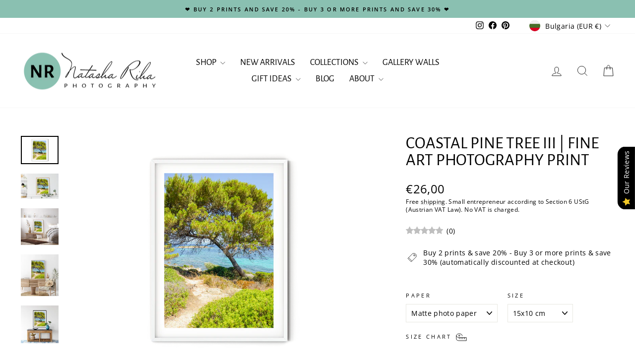

--- FILE ---
content_type: text/html; charset=utf-8
request_url: https://www.natasharihaphotography.com/en-bg/products/coastal-pine-tree-fine-art-photo-print-2
body_size: 89739
content:
<!doctype html>
<html class="no-js" lang="en" dir="ltr">
<head>
  <meta charset="utf-8">
  <meta http-equiv="X-UA-Compatible" content="IE=edge,chrome=1">
  <meta name="viewport" content="width=device-width,initial-scale=1">
  <meta name="theme-color" content="#8ac0b1">
  <link rel="canonical" href="https://www.natasharihaphotography.com/en-bg/products/coastal-pine-tree-fine-art-photo-print-2">
  <link rel="preconnect" href="https://cdn.shopify.com" crossorigin>
  <link rel="preconnect" href="https://fonts.shopifycdn.com" crossorigin>
  <link rel="dns-prefetch" href="https://productreviews.shopifycdn.com">
  <link rel="dns-prefetch" href="https://ajax.googleapis.com">
  <link rel="dns-prefetch" href="https://maps.googleapis.com">
  <link rel="dns-prefetch" href="https://maps.gstatic.com"><link rel="shortcut icon" href="//www.natasharihaphotography.com/cdn/shop/files/Favicon_32x32.png?v=1732987569" type="image/png" /><title>Coastal Pine Tree III | Fine Art Photography Print
&ndash; Natasha Riha Photography
</title>
<meta name="description" content="Invite the serenity of the Aegean coastline into your home with this enchanting fine art photography print. The scene unfolds with a picturesque pine tree standing proudly against the backdrop of the Greek coast. A charming footpath guides your gaze to the tree, and through its branches, the radiant turquoise sea glistens in the distance. This nature photography captures the essence of the Mediterranean landscape, allowing you to savor the coastal beauty and infuse your living space with the tranquil allure of the Greek shores. Elevate your home with the timeless charm of this high-quality print, a true celebration of nature&#39;s breathtaking elegance."><meta property="og:site_name" content="Natasha Riha Photography">
  <meta property="og:url" content="https://www.natasharihaphotography.com/en-bg/products/coastal-pine-tree-fine-art-photo-print-2">
  <meta property="og:title" content="Coastal Pine Tree III | Fine Art Photography Print">
  <meta property="og:type" content="product">
  <meta property="og:description" content="Invite the serenity of the Aegean coastline into your home with this enchanting fine art photography print. The scene unfolds with a picturesque pine tree standing proudly against the backdrop of the Greek coast. A charming footpath guides your gaze to the tree, and through its branches, the radiant turquoise sea glistens in the distance. This nature photography captures the essence of the Mediterranean landscape, allowing you to savor the coastal beauty and infuse your living space with the tranquil allure of the Greek shores. Elevate your home with the timeless charm of this high-quality print, a true celebration of nature&#39;s breathtaking elegance."><meta property="og:image" content="http://www.natasharihaphotography.com/cdn/shop/files/DSC03711-3_PNG.png?v=1736592738">
    <meta property="og:image:secure_url" content="https://www.natasharihaphotography.com/cdn/shop/files/DSC03711-3_PNG.png?v=1736592738">
    <meta property="og:image:width" content="1604">
    <meta property="og:image:height" content="1203"><meta name="twitter:site" content="@">
  <meta name="twitter:card" content="summary_large_image">
  <meta name="twitter:title" content="Coastal Pine Tree III | Fine Art Photography Print">
  <meta name="twitter:description" content="Invite the serenity of the Aegean coastline into your home with this enchanting fine art photography print. The scene unfolds with a picturesque pine tree standing proudly against the backdrop of the Greek coast. A charming footpath guides your gaze to the tree, and through its branches, the radiant turquoise sea glistens in the distance. This nature photography captures the essence of the Mediterranean landscape, allowing you to savor the coastal beauty and infuse your living space with the tranquil allure of the Greek shores. Elevate your home with the timeless charm of this high-quality print, a true celebration of nature&#39;s breathtaking elegance.">
<script async crossorigin fetchpriority="high" src="/cdn/shopifycloud/importmap-polyfill/es-modules-shim.2.4.0.js"></script>
<script type="importmap">
{
  "imports": {
    "element.base-media": "//www.natasharihaphotography.com/cdn/shop/t/67/assets/element.base-media.js?v=61305152781971747521761757170",
    "element.image.parallax": "//www.natasharihaphotography.com/cdn/shop/t/67/assets/element.image.parallax.js?v=59188309605188605141761757171",
    "element.model": "//www.natasharihaphotography.com/cdn/shop/t/67/assets/element.model.js?v=104979259955732717291761757171",
    "element.quantity-selector": "//www.natasharihaphotography.com/cdn/shop/t/67/assets/element.quantity-selector.js?v=68208048201360514121761757172",
    "element.text.rte": "//www.natasharihaphotography.com/cdn/shop/t/67/assets/element.text.rte.js?v=28194737298593644281761757173",
    "element.video": "//www.natasharihaphotography.com/cdn/shop/t/67/assets/element.video.js?v=110560105447302630031761757174",
    "is-land": "//www.natasharihaphotography.com/cdn/shop/t/67/assets/is-land.min.js?v=92343381495565747271761757226",
    "util.misc": "//www.natasharihaphotography.com/cdn/shop/t/67/assets/util.misc.js?v=117964846174238173191761757252",
    "util.product-loader": "//www.natasharihaphotography.com/cdn/shop/t/67/assets/util.product-loader.js?v=71947287259713254281761757252",
    "util.resource-loader": "//www.natasharihaphotography.com/cdn/shop/t/67/assets/util.resource-loader.js?v=81301169148003274841761757253",
    "vendor.in-view": "//www.natasharihaphotography.com/cdn/shop/t/67/assets/vendor.in-view.js?v=126891093837844970591761757255"
  }
}
</script><script type="module" src="//www.natasharihaphotography.com/cdn/shop/t/67/assets/is-land.min.js?v=92343381495565747271761757226"></script>
<style data-shopify>@font-face {
  font-family: "Alegreya Sans";
  font-weight: 400;
  font-style: normal;
  font-display: swap;
  src: url("//www.natasharihaphotography.com/cdn/fonts/alegreya_sans/alegreyasans_n4.e332e76eefe545db0f9180cd382ce06e2f88055f.woff2") format("woff2"),
       url("//www.natasharihaphotography.com/cdn/fonts/alegreya_sans/alegreyasans_n4.2f538e6a7581234d2f67054a40fbfd36d80c2e56.woff") format("woff");
}

  @font-face {
  font-family: "Open Sans";
  font-weight: 400;
  font-style: normal;
  font-display: swap;
  src: url("//www.natasharihaphotography.com/cdn/fonts/open_sans/opensans_n4.c32e4d4eca5273f6d4ee95ddf54b5bbb75fc9b61.woff2") format("woff2"),
       url("//www.natasharihaphotography.com/cdn/fonts/open_sans/opensans_n4.5f3406f8d94162b37bfa232b486ac93ee892406d.woff") format("woff");
}


  @font-face {
  font-family: "Open Sans";
  font-weight: 600;
  font-style: normal;
  font-display: swap;
  src: url("//www.natasharihaphotography.com/cdn/fonts/open_sans/opensans_n6.15aeff3c913c3fe570c19cdfeed14ce10d09fb08.woff2") format("woff2"),
       url("//www.natasharihaphotography.com/cdn/fonts/open_sans/opensans_n6.14bef14c75f8837a87f70ce22013cb146ee3e9f3.woff") format("woff");
}

  @font-face {
  font-family: "Open Sans";
  font-weight: 400;
  font-style: italic;
  font-display: swap;
  src: url("//www.natasharihaphotography.com/cdn/fonts/open_sans/opensans_i4.6f1d45f7a46916cc95c694aab32ecbf7509cbf33.woff2") format("woff2"),
       url("//www.natasharihaphotography.com/cdn/fonts/open_sans/opensans_i4.4efaa52d5a57aa9a57c1556cc2b7465d18839daa.woff") format("woff");
}

  @font-face {
  font-family: "Open Sans";
  font-weight: 600;
  font-style: italic;
  font-display: swap;
  src: url("//www.natasharihaphotography.com/cdn/fonts/open_sans/opensans_i6.828bbc1b99433eacd7d50c9f0c1bfe16f27b89a3.woff2") format("woff2"),
       url("//www.natasharihaphotography.com/cdn/fonts/open_sans/opensans_i6.a79e1402e2bbd56b8069014f43ff9c422c30d057.woff") format("woff");
}

</style><link href="//www.natasharihaphotography.com/cdn/shop/t/67/assets/theme.css?v=99637594653585916161761757274" rel="stylesheet" type="text/css" media="all" />
<style data-shopify>:root {
    --typeHeaderPrimary: "Alegreya Sans";
    --typeHeaderFallback: sans-serif;
    --typeHeaderSize: 40px;
    --typeHeaderWeight: 400;
    --typeHeaderLineHeight: 1;
    --typeHeaderSpacing: 0.0em;

    --typeBasePrimary:"Open Sans";
    --typeBaseFallback:sans-serif;
    --typeBaseSize: 14px;
    --typeBaseWeight: 400;
    --typeBaseSpacing: 0.025em;
    --typeBaseLineHeight: 1.4;
    --typeBaselineHeightMinus01: 1.3;

    --typeCollectionTitle: 20px;

    --iconWeight: 2px;
    --iconLinecaps: miter;

    
        --buttonRadius: 0;
    

    --colorGridOverlayOpacity: 0.1;
    --colorAnnouncement: #8ac0b1;
    --colorAnnouncementText: #000000;

    --colorBody: #ffffff;
    --colorBodyAlpha05: rgba(255, 255, 255, 0.05);
    --colorBodyDim: #f2f2f2;
    --colorBodyLightDim: #fafafa;
    --colorBodyMediumDim: #f5f5f5;


    --colorBorder: #e8e8e1;

    --colorBtnPrimary: #8ac0b1;
    --colorBtnPrimaryLight: #abd2c7;
    --colorBtnPrimaryDim: #79b7a6;
    --colorBtnPrimaryText: #000000;

    --colorCartDot: #d96c6c;

    --colorDrawers: #ffffff;
    --colorDrawersDim: #f2f2f2;
    --colorDrawerBorder: #e8e8e1;
    --colorDrawerText: #000000;
    --colorDrawerTextDark: #000000;
    --colorDrawerButton: #8ac0b1;
    --colorDrawerButtonText: #000000;

    --colorFooter: #8ac0b1;
    --colorFooterText: #000000;
    --colorFooterTextAlpha01: #000000;

    --colorGridOverlay: #000000;
    --colorGridOverlayOpacity: 0.1;

    --colorHeaderTextAlpha01: rgba(0, 0, 0, 0.1);

    --colorHeroText: #ffffff;

    --colorSmallImageBg: #ffffff;
    --colorLargeImageBg: #0f0f0f;

    --colorImageOverlay: #fafafa;
    --colorImageOverlayOpacity: 0.1;
    --colorImageOverlayTextShadow: 0.2;

    --colorLink: #000000;

    --colorModalBg: rgba(230, 244, 236, 0.6);

    --colorNav: #ffffff;
    --colorNavText: #000000;

    --colorPrice: #000000;

    --colorSaleTag: #8ac0b1;
    --colorSaleTagText: #000000;

    --colorTextBody: #000000;
    --colorTextBodyAlpha015: rgba(0, 0, 0, 0.15);
    --colorTextBodyAlpha005: rgba(0, 0, 0, 0.05);
    --colorTextBodyAlpha008: rgba(0, 0, 0, 0.08);
    --colorTextSavings: #d96c6c;

    --urlIcoSelect: url(//www.natasharihaphotography.com/cdn/shop/t/67/assets/ico-select.svg);
    --urlIcoSelectFooter: url(//www.natasharihaphotography.com/cdn/shop/t/67/assets/ico-select-footer.svg);
    --urlIcoSelectWhite: url(//www.natasharihaphotography.com/cdn/shop/t/67/assets/ico-select-white.svg);

    --grid-gutter: 17px;
    --drawer-gutter: 20px;

    --sizeChartMargin: 25px 0;
    --sizeChartIconMargin: 5px;

    --newsletterReminderPadding: 40px;

    /*Shop Pay Installments*/
    --color-body-text: #000000;
    --color-body: #ffffff;
    --color-bg: #ffffff;
    }

    .placeholder-content {
    background-image: linear-gradient(100deg, #ffffff 40%, #f7f7f7 63%, #ffffff 79%);
    }</style><script>
    document.documentElement.className = document.documentElement.className.replace('no-js', 'js');

    window.theme = window.theme || {};
    theme.routes = {
      home: "/en-bg",
      cart: "/en-bg/cart.js",
      cartPage: "/en-bg/cart",
      cartAdd: "/en-bg/cart/add.js",
      cartChange: "/en-bg/cart/change.js",
      search: "/en-bg/search",
      predictiveSearch: "/en-bg/search/suggest"
    };
    theme.strings = {
      soldOut: "Sold Out",
      unavailable: "Unavailable",
      inStockLabel: "Ready to ship in 1-5 business days",
      oneStockLabel: "Low stock - [count] item left",
      otherStockLabel: "Low stock - [count] items left",
      willNotShipUntil: "Ready to ship [date]",
      willBeInStockAfter: "Back in stock [date]",
      waitingForStock: "Backordered, shipping soon",
      savePrice: "Save [saved_amount]",
      cartEmpty: "Your cart is currently empty.",
      cartTermsConfirmation: "You must agree with the terms and conditions of sales to check out",
      searchCollections: "Collections",
      searchPages: "Pages",
      searchArticles: "Articles",
      productFrom: "from ",
      maxQuantity: "You can only have [quantity] of [title] in your cart."
    };
    theme.settings = {
      cartType: "drawer",
      isCustomerTemplate: false,
      moneyFormat: "€{{amount_with_comma_separator}}",
      saveType: "percent",
      productImageSize: "natural",
      productImageCover: false,
      predictiveSearch: true,
      predictiveSearchType: null,
      predictiveSearchVendor: false,
      predictiveSearchPrice: false,
      quickView: false,
      themeName: 'Impulse',
      themeVersion: "8.1.0"
    };
  </script>

  <script>window.performance && window.performance.mark && window.performance.mark('shopify.content_for_header.start');</script><meta name="facebook-domain-verification" content="lcaml4xkvwxz76u77am67h7ml8ca4t">
<meta name="facebook-domain-verification" content="gu5yl2q2iq5uk2nku6bdb00nuj8zdj">
<meta name="facebook-domain-verification" content="lpigz37lpuk71qz2grg4wqku6h1vuq">
<meta name="facebook-domain-verification" content="gebh5f93y3b85anfu11ufw9d11pfih">
<meta name="google-site-verification" content="xTF-v45pGrZTuegy0dy1HZdL10rvgGo30JX39VoLmX4">
<meta id="shopify-digital-wallet" name="shopify-digital-wallet" content="/54966747356/digital_wallets/dialog">
<meta name="shopify-checkout-api-token" content="18a66a7031bcda905a5163fd4938bb6b">
<meta id="in-context-paypal-metadata" data-shop-id="54966747356" data-venmo-supported="false" data-environment="production" data-locale="en_US" data-paypal-v4="true" data-currency="EUR">
<link rel="alternate" hreflang="x-default" href="https://www.natasharihaphotography.com/products/coastal-pine-tree-fine-art-photo-print-2">
<link rel="alternate" hreflang="en" href="https://www.natasharihaphotography.com/products/coastal-pine-tree-fine-art-photo-print-2">
<link rel="alternate" hreflang="de" href="https://www.natasharihaphotography.com/de/products/coastal-pine-tree-fine-art-photo-print-2">
<link rel="alternate" hreflang="en-BG" href="https://www.natasharihaphotography.com/en-bg/products/coastal-pine-tree-fine-art-photo-print-2">
<link rel="alternate" hreflang="en-RO" href="https://www.natasharihaphotography.com/en-ro/products/coastal-pine-tree-fine-art-photo-print-2">
<link rel="alternate" type="application/json+oembed" href="https://www.natasharihaphotography.com/en-bg/products/coastal-pine-tree-fine-art-photo-print-2.oembed">
<script async="async" src="/checkouts/internal/preloads.js?locale=en-BG"></script>
<link rel="preconnect" href="https://shop.app" crossorigin="anonymous">
<script async="async" src="https://shop.app/checkouts/internal/preloads.js?locale=en-BG&shop_id=54966747356" crossorigin="anonymous"></script>
<script id="apple-pay-shop-capabilities" type="application/json">{"shopId":54966747356,"countryCode":"AT","currencyCode":"EUR","merchantCapabilities":["supports3DS"],"merchantId":"gid:\/\/shopify\/Shop\/54966747356","merchantName":"Natasha Riha Photography","requiredBillingContactFields":["postalAddress","email"],"requiredShippingContactFields":["postalAddress","email"],"shippingType":"shipping","supportedNetworks":["visa","maestro","masterCard","amex"],"total":{"type":"pending","label":"Natasha Riha Photography","amount":"1.00"},"shopifyPaymentsEnabled":true,"supportsSubscriptions":true}</script>
<script id="shopify-features" type="application/json">{"accessToken":"18a66a7031bcda905a5163fd4938bb6b","betas":["rich-media-storefront-analytics"],"domain":"www.natasharihaphotography.com","predictiveSearch":true,"shopId":54966747356,"locale":"en"}</script>
<script>var Shopify = Shopify || {};
Shopify.shop = "natasha-riha-photography.myshopify.com";
Shopify.locale = "en";
Shopify.currency = {"active":"EUR","rate":"1.0"};
Shopify.country = "BG";
Shopify.theme = {"name":"WINTER 2025 Impulse w\/ sale tags \u0026 reviews (8.1.0)","id":179012534608,"schema_name":"Impulse","schema_version":"8.1.0","theme_store_id":857,"role":"main"};
Shopify.theme.handle = "null";
Shopify.theme.style = {"id":null,"handle":null};
Shopify.cdnHost = "www.natasharihaphotography.com/cdn";
Shopify.routes = Shopify.routes || {};
Shopify.routes.root = "/en-bg/";</script>
<script type="module">!function(o){(o.Shopify=o.Shopify||{}).modules=!0}(window);</script>
<script>!function(o){function n(){var o=[];function n(){o.push(Array.prototype.slice.apply(arguments))}return n.q=o,n}var t=o.Shopify=o.Shopify||{};t.loadFeatures=n(),t.autoloadFeatures=n()}(window);</script>
<script>
  window.ShopifyPay = window.ShopifyPay || {};
  window.ShopifyPay.apiHost = "shop.app\/pay";
  window.ShopifyPay.redirectState = null;
</script>
<script id="shop-js-analytics" type="application/json">{"pageType":"product"}</script>
<script defer="defer" async type="module" src="//www.natasharihaphotography.com/cdn/shopifycloud/shop-js/modules/v2/client.init-shop-cart-sync_C5BV16lS.en.esm.js"></script>
<script defer="defer" async type="module" src="//www.natasharihaphotography.com/cdn/shopifycloud/shop-js/modules/v2/chunk.common_CygWptCX.esm.js"></script>
<script type="module">
  await import("//www.natasharihaphotography.com/cdn/shopifycloud/shop-js/modules/v2/client.init-shop-cart-sync_C5BV16lS.en.esm.js");
await import("//www.natasharihaphotography.com/cdn/shopifycloud/shop-js/modules/v2/chunk.common_CygWptCX.esm.js");

  window.Shopify.SignInWithShop?.initShopCartSync?.({"fedCMEnabled":true,"windoidEnabled":true});

</script>
<script>
  window.Shopify = window.Shopify || {};
  if (!window.Shopify.featureAssets) window.Shopify.featureAssets = {};
  window.Shopify.featureAssets['shop-js'] = {"shop-cart-sync":["modules/v2/client.shop-cart-sync_ZFArdW7E.en.esm.js","modules/v2/chunk.common_CygWptCX.esm.js"],"init-fed-cm":["modules/v2/client.init-fed-cm_CmiC4vf6.en.esm.js","modules/v2/chunk.common_CygWptCX.esm.js"],"shop-button":["modules/v2/client.shop-button_tlx5R9nI.en.esm.js","modules/v2/chunk.common_CygWptCX.esm.js"],"shop-cash-offers":["modules/v2/client.shop-cash-offers_DOA2yAJr.en.esm.js","modules/v2/chunk.common_CygWptCX.esm.js","modules/v2/chunk.modal_D71HUcav.esm.js"],"init-windoid":["modules/v2/client.init-windoid_sURxWdc1.en.esm.js","modules/v2/chunk.common_CygWptCX.esm.js"],"shop-toast-manager":["modules/v2/client.shop-toast-manager_ClPi3nE9.en.esm.js","modules/v2/chunk.common_CygWptCX.esm.js"],"init-shop-email-lookup-coordinator":["modules/v2/client.init-shop-email-lookup-coordinator_B8hsDcYM.en.esm.js","modules/v2/chunk.common_CygWptCX.esm.js"],"init-shop-cart-sync":["modules/v2/client.init-shop-cart-sync_C5BV16lS.en.esm.js","modules/v2/chunk.common_CygWptCX.esm.js"],"avatar":["modules/v2/client.avatar_BTnouDA3.en.esm.js"],"pay-button":["modules/v2/client.pay-button_FdsNuTd3.en.esm.js","modules/v2/chunk.common_CygWptCX.esm.js"],"init-customer-accounts":["modules/v2/client.init-customer-accounts_DxDtT_ad.en.esm.js","modules/v2/client.shop-login-button_C5VAVYt1.en.esm.js","modules/v2/chunk.common_CygWptCX.esm.js","modules/v2/chunk.modal_D71HUcav.esm.js"],"init-shop-for-new-customer-accounts":["modules/v2/client.init-shop-for-new-customer-accounts_ChsxoAhi.en.esm.js","modules/v2/client.shop-login-button_C5VAVYt1.en.esm.js","modules/v2/chunk.common_CygWptCX.esm.js","modules/v2/chunk.modal_D71HUcav.esm.js"],"shop-login-button":["modules/v2/client.shop-login-button_C5VAVYt1.en.esm.js","modules/v2/chunk.common_CygWptCX.esm.js","modules/v2/chunk.modal_D71HUcav.esm.js"],"init-customer-accounts-sign-up":["modules/v2/client.init-customer-accounts-sign-up_CPSyQ0Tj.en.esm.js","modules/v2/client.shop-login-button_C5VAVYt1.en.esm.js","modules/v2/chunk.common_CygWptCX.esm.js","modules/v2/chunk.modal_D71HUcav.esm.js"],"shop-follow-button":["modules/v2/client.shop-follow-button_Cva4Ekp9.en.esm.js","modules/v2/chunk.common_CygWptCX.esm.js","modules/v2/chunk.modal_D71HUcav.esm.js"],"checkout-modal":["modules/v2/client.checkout-modal_BPM8l0SH.en.esm.js","modules/v2/chunk.common_CygWptCX.esm.js","modules/v2/chunk.modal_D71HUcav.esm.js"],"lead-capture":["modules/v2/client.lead-capture_Bi8yE_yS.en.esm.js","modules/v2/chunk.common_CygWptCX.esm.js","modules/v2/chunk.modal_D71HUcav.esm.js"],"shop-login":["modules/v2/client.shop-login_D6lNrXab.en.esm.js","modules/v2/chunk.common_CygWptCX.esm.js","modules/v2/chunk.modal_D71HUcav.esm.js"],"payment-terms":["modules/v2/client.payment-terms_CZxnsJam.en.esm.js","modules/v2/chunk.common_CygWptCX.esm.js","modules/v2/chunk.modal_D71HUcav.esm.js"]};
</script>
<script id="__st">var __st={"a":54966747356,"offset":3600,"reqid":"fc01f852-c875-4e03-bd17-d22f182a6164-1768670441","pageurl":"www.natasharihaphotography.com\/en-bg\/products\/coastal-pine-tree-fine-art-photo-print-2","u":"151fb0c52b46","p":"product","rtyp":"product","rid":7186298667228};</script>
<script>window.ShopifyPaypalV4VisibilityTracking = true;</script>
<script id="captcha-bootstrap">!function(){'use strict';const t='contact',e='account',n='new_comment',o=[[t,t],['blogs',n],['comments',n],[t,'customer']],c=[[e,'customer_login'],[e,'guest_login'],[e,'recover_customer_password'],[e,'create_customer']],r=t=>t.map((([t,e])=>`form[action*='/${t}']:not([data-nocaptcha='true']) input[name='form_type'][value='${e}']`)).join(','),a=t=>()=>t?[...document.querySelectorAll(t)].map((t=>t.form)):[];function s(){const t=[...o],e=r(t);return a(e)}const i='password',u='form_key',d=['recaptcha-v3-token','g-recaptcha-response','h-captcha-response',i],f=()=>{try{return window.sessionStorage}catch{return}},m='__shopify_v',_=t=>t.elements[u];function p(t,e,n=!1){try{const o=window.sessionStorage,c=JSON.parse(o.getItem(e)),{data:r}=function(t){const{data:e,action:n}=t;return t[m]||n?{data:e,action:n}:{data:t,action:n}}(c);for(const[e,n]of Object.entries(r))t.elements[e]&&(t.elements[e].value=n);n&&o.removeItem(e)}catch(o){console.error('form repopulation failed',{error:o})}}const l='form_type',E='cptcha';function T(t){t.dataset[E]=!0}const w=window,h=w.document,L='Shopify',v='ce_forms',y='captcha';let A=!1;((t,e)=>{const n=(g='f06e6c50-85a8-45c8-87d0-21a2b65856fe',I='https://cdn.shopify.com/shopifycloud/storefront-forms-hcaptcha/ce_storefront_forms_captcha_hcaptcha.v1.5.2.iife.js',D={infoText:'Protected by hCaptcha',privacyText:'Privacy',termsText:'Terms'},(t,e,n)=>{const o=w[L][v],c=o.bindForm;if(c)return c(t,g,e,D).then(n);var r;o.q.push([[t,g,e,D],n]),r=I,A||(h.body.append(Object.assign(h.createElement('script'),{id:'captcha-provider',async:!0,src:r})),A=!0)});var g,I,D;w[L]=w[L]||{},w[L][v]=w[L][v]||{},w[L][v].q=[],w[L][y]=w[L][y]||{},w[L][y].protect=function(t,e){n(t,void 0,e),T(t)},Object.freeze(w[L][y]),function(t,e,n,w,h,L){const[v,y,A,g]=function(t,e,n){const i=e?o:[],u=t?c:[],d=[...i,...u],f=r(d),m=r(i),_=r(d.filter((([t,e])=>n.includes(e))));return[a(f),a(m),a(_),s()]}(w,h,L),I=t=>{const e=t.target;return e instanceof HTMLFormElement?e:e&&e.form},D=t=>v().includes(t);t.addEventListener('submit',(t=>{const e=I(t);if(!e)return;const n=D(e)&&!e.dataset.hcaptchaBound&&!e.dataset.recaptchaBound,o=_(e),c=g().includes(e)&&(!o||!o.value);(n||c)&&t.preventDefault(),c&&!n&&(function(t){try{if(!f())return;!function(t){const e=f();if(!e)return;const n=_(t);if(!n)return;const o=n.value;o&&e.removeItem(o)}(t);const e=Array.from(Array(32),(()=>Math.random().toString(36)[2])).join('');!function(t,e){_(t)||t.append(Object.assign(document.createElement('input'),{type:'hidden',name:u})),t.elements[u].value=e}(t,e),function(t,e){const n=f();if(!n)return;const o=[...t.querySelectorAll(`input[type='${i}']`)].map((({name:t})=>t)),c=[...d,...o],r={};for(const[a,s]of new FormData(t).entries())c.includes(a)||(r[a]=s);n.setItem(e,JSON.stringify({[m]:1,action:t.action,data:r}))}(t,e)}catch(e){console.error('failed to persist form',e)}}(e),e.submit())}));const S=(t,e)=>{t&&!t.dataset[E]&&(n(t,e.some((e=>e===t))),T(t))};for(const o of['focusin','change'])t.addEventListener(o,(t=>{const e=I(t);D(e)&&S(e,y())}));const B=e.get('form_key'),M=e.get(l),P=B&&M;t.addEventListener('DOMContentLoaded',(()=>{const t=y();if(P)for(const e of t)e.elements[l].value===M&&p(e,B);[...new Set([...A(),...v().filter((t=>'true'===t.dataset.shopifyCaptcha))])].forEach((e=>S(e,t)))}))}(h,new URLSearchParams(w.location.search),n,t,e,['guest_login'])})(!0,!0)}();</script>
<script integrity="sha256-4kQ18oKyAcykRKYeNunJcIwy7WH5gtpwJnB7kiuLZ1E=" data-source-attribution="shopify.loadfeatures" defer="defer" src="//www.natasharihaphotography.com/cdn/shopifycloud/storefront/assets/storefront/load_feature-a0a9edcb.js" crossorigin="anonymous"></script>
<script crossorigin="anonymous" defer="defer" src="//www.natasharihaphotography.com/cdn/shopifycloud/storefront/assets/shopify_pay/storefront-65b4c6d7.js?v=20250812"></script>
<script data-source-attribution="shopify.dynamic_checkout.dynamic.init">var Shopify=Shopify||{};Shopify.PaymentButton=Shopify.PaymentButton||{isStorefrontPortableWallets:!0,init:function(){window.Shopify.PaymentButton.init=function(){};var t=document.createElement("script");t.src="https://www.natasharihaphotography.com/cdn/shopifycloud/portable-wallets/latest/portable-wallets.en.js",t.type="module",document.head.appendChild(t)}};
</script>
<script data-source-attribution="shopify.dynamic_checkout.buyer_consent">
  function portableWalletsHideBuyerConsent(e){var t=document.getElementById("shopify-buyer-consent"),n=document.getElementById("shopify-subscription-policy-button");t&&n&&(t.classList.add("hidden"),t.setAttribute("aria-hidden","true"),n.removeEventListener("click",e))}function portableWalletsShowBuyerConsent(e){var t=document.getElementById("shopify-buyer-consent"),n=document.getElementById("shopify-subscription-policy-button");t&&n&&(t.classList.remove("hidden"),t.removeAttribute("aria-hidden"),n.addEventListener("click",e))}window.Shopify?.PaymentButton&&(window.Shopify.PaymentButton.hideBuyerConsent=portableWalletsHideBuyerConsent,window.Shopify.PaymentButton.showBuyerConsent=portableWalletsShowBuyerConsent);
</script>
<script data-source-attribution="shopify.dynamic_checkout.cart.bootstrap">document.addEventListener("DOMContentLoaded",(function(){function t(){return document.querySelector("shopify-accelerated-checkout-cart, shopify-accelerated-checkout")}if(t())Shopify.PaymentButton.init();else{new MutationObserver((function(e,n){t()&&(Shopify.PaymentButton.init(),n.disconnect())})).observe(document.body,{childList:!0,subtree:!0})}}));
</script>
<link id="shopify-accelerated-checkout-styles" rel="stylesheet" media="screen" href="https://www.natasharihaphotography.com/cdn/shopifycloud/portable-wallets/latest/accelerated-checkout-backwards-compat.css" crossorigin="anonymous">
<style id="shopify-accelerated-checkout-cart">
        #shopify-buyer-consent {
  margin-top: 1em;
  display: inline-block;
  width: 100%;
}

#shopify-buyer-consent.hidden {
  display: none;
}

#shopify-subscription-policy-button {
  background: none;
  border: none;
  padding: 0;
  text-decoration: underline;
  font-size: inherit;
  cursor: pointer;
}

#shopify-subscription-policy-button::before {
  box-shadow: none;
}

      </style>

<script>window.performance && window.performance.mark && window.performance.mark('shopify.content_for_header.end');</script>

  <style data-shopify>
    :root {
      /* Root Variables */
      /* ========================= */
      --root-color-primary: #000000;
      --color-primary: #000000;
      --root-color-secondary: #ffffff;
      --color-secondary: #ffffff;
      --color-sale-tag: #8ac0b1;
      --color-sale-tag-text: #000000;
      --layout-section-padding-block: 3rem;
      --layout-section-padding-inline--md: 40px;
      --layout-section-max-inline-size: 1420px; 


      /* Text */
      /* ========================= */
      
      /* Body Font Styles */
      --element-text-font-family--body: "Open Sans";
      --element-text-font-family-fallback--body: sans-serif;
      --element-text-font-weight--body: 400;
      --element-text-letter-spacing--body: 0.025em;
      --element-text-text-transform--body: none;

      /* Body Font Sizes */
      --element-text-font-size--body: initial;
      --element-text-font-size--body-xs: 10px;
      --element-text-font-size--body-sm: 12px;
      --element-text-font-size--body-md: 14px;
      --element-text-font-size--body-lg: 16px;
      
      /* Body Line Heights */
      --element-text-line-height--body: 1.4;

      /* Heading Font Styles */
      --element-text-font-family--heading: "Alegreya Sans";
      --element-text-font-family-fallback--heading: sans-serif;
      --element-text-font-weight--heading: 400;
      --element-text-letter-spacing--heading: 0.0em;
      
      
      --element-text-text-transform--heading: uppercase;
       
      
      
      /* Heading Font Sizes */
      --element-text-font-size--heading-2xl: 56px;
      --element-text-font-size--heading-xl: 40px;
      --element-text-font-size--heading-lg: 34px;
      --element-text-font-size--heading-md: 32px;
      --element-text-font-size--heading-sm: 26px;
      --element-text-font-size--heading-xs: 24px;
      
      /* Heading Line Heights */
      --element-text-line-height--heading: 1;

      /* Buttons */
      /* ========================= */
      
          --element-button-radius: 0;
      

      --element-button-padding-block: 12px;
      --element-button-text-transform: uppercase;
      --element-button-font-weight: 800;
      --element-button-font-size: max(calc(var(--typeBaseSize) - 4px), 13px);
      --element-button-letter-spacing: .3em;

      /* Base Color Variables */
      --element-button-color-primary: #8ac0b1;
      --element-button-color-secondary: #000000;
      --element-button-shade-border: 100%;

      /* Hover State Variables */
      --element-button-shade-background--hover: 0%;
      --element-button-shade-border--hover: 100%;

      /* Focus State Variables */
      --element-button-color-focus: var(--color-focus);

      /* Inputs */
      /* ========================= */
      
          --element-icon-radius: 0;
      

      --element-input-font-size: var(--element-text-font-size--body-sm);
      --element-input-box-shadow-shade: 100%;

      /* Hover State Variables */
      --element-input-background-shade--hover: 0%;
      --element-input-box-shadow-spread-radius--hover: 1px;
    }

    @media only screen and (max-width: 768px) {
      :root {
        --element-button-font-size: max(calc(var(--typeBaseSize) - 5px), 11px);
      }
    }

    .element-radio {
        &:has(input[type='radio']:checked) {
          --element-button-color: var(--element-button-color-secondary);
        }
    }

    /* ATC Button Overrides */
    /* ========================= */

    .element-button[type="submit"],
    .element-button[type="submit"] .element-text,
    .element-button--shopify-payment-wrapper button {
      --element-button-padding-block: 13px;
      --element-button-padding-inline: 20px;
      --element-button-line-height: 1.42;
      --_font-size--body-md: var(--element-button-font-size);

      line-height: 1.42 !important;
    }

    /* When dynamic checkout is enabled */
    product-form:has(.element-button--shopify-payment-wrapper) {
      --element-button-color: #000000;

      .element-button[type="submit"],
      .element-button--shopify-payment-wrapper button {
        min-height: 50px !important;
      }

      .shopify-payment-button {
        margin: 0;
      }
    }

    /* Hover animation for non-angled buttons */
    body:not([data-button_style='angled']) .element-button[type="submit"] {
      position: relative;
      overflow: hidden;

      &:after {
        content: '';
        position: absolute;
        top: 0;
        left: 150%;
        width: 200%;
        height: 100%;
        transform: skewX(-20deg);
        background-image: linear-gradient(to right,transparent, rgba(255,255,255,.25),transparent);
      }

      &:hover:after {
        animation: shine 0.75s cubic-bezier(0.01, 0.56, 1, 1);
      }
    }

    /* ANGLED STYLE - ATC Button Overrides */
    /* ========================= */
    
    [data-button_style='angled'] {
      --element-button-shade-background--active: var(--element-button-shade-background);
      --element-button-shade-border--active: var(--element-button-shade-border);

      .element-button[type="submit"] {
        --_box-shadow: none;

        position: relative;
        max-width: 94%;
        border-top: 1px solid #8ac0b1;
        border-bottom: 1px solid #8ac0b1;
        
        &:before,
        &:after {
          content: '';
          position: absolute;
          display: block;
          top: -1px;
          bottom: -1px;
          width: 20px;
          transform: skewX(-12deg);
          background-color: #8ac0b1;
        }
        
        &:before {
          left: -6px;
        }
        
        &:after {
          right: -6px;
        }
      }

      /* When dynamic checkout is enabled */
      product-form:has(.element-button--shopify-payment-wrapper) {
        .element-button[type="submit"]:before,
        .element-button[type="submit"]:after {
          background-color: color-mix(in srgb,var(--_color-text) var(--_shade-background),var(--_color-background));
          border-top: 1px solid #8ac0b1;
          border-bottom: 1px solid #8ac0b1;
        }

        .element-button[type="submit"]:before {
          border-left: 1px solid #8ac0b1;
        }
        
        .element-button[type="submit"]:after {
          border-right: 1px solid #8ac0b1;
        }
      }

      .element-button--shopify-payment-wrapper {
        --_color-background: #8ac0b1;

        button:hover,
        button:before,
        button:after {
          background-color: color-mix(in srgb,var(--_color-text) var(--_shade-background),var(--_color-background)) !important;
        }

        button:not(button:focus-visible) {
          box-shadow: none !important;
        }
      }
    }
  </style>

  <script src="//www.natasharihaphotography.com/cdn/shop/t/67/assets/vendor-scripts-v11.js" defer="defer"></script><link rel="stylesheet" href="//www.natasharihaphotography.com/cdn/shop/t/67/assets/country-flags.css"><script src="//www.natasharihaphotography.com/cdn/shop/t/67/assets/theme.js?v=22325264162658116151761757251" defer="defer"></script>
<!-- BEGIN app block: shopify://apps/complianz-gdpr-cookie-consent/blocks/bc-block/e49729f0-d37d-4e24-ac65-e0e2f472ac27 -->

    
    
    
<link id='complianz-css' rel="stylesheet" href=https://cdn.shopify.com/extensions/019a2fb2-ee57-75e6-ac86-acfd14822c1d/gdpr-legal-cookie-74/assets/complainz.css media="print" onload="this.media='all'">
    <style>
        #Compliance-iframe.Compliance-iframe-branded > div.purposes-header,
        #Compliance-iframe.Compliance-iframe-branded > div.cmplc-cmp-header,
        #purposes-container > div.purposes-header,
        #Compliance-cs-banner .Compliance-cs-brand {
            background-color: #ffffff !important;
            color: #000000!important;
        }
        #Compliance-iframe.Compliance-iframe-branded .purposes-header .cmplc-btn-cp ,
        #Compliance-iframe.Compliance-iframe-branded .purposes-header .cmplc-btn-cp:hover,
        #Compliance-iframe.Compliance-iframe-branded .purposes-header .cmplc-btn-back:hover  {
            background-color: #ffffff !important;
            opacity: 1 !important;
        }
        #Compliance-cs-banner .cmplc-toggle .cmplc-toggle-label {
            color: #ffffff!important;
        }
        #Compliance-iframe.Compliance-iframe-branded .purposes-header .cmplc-btn-cp:hover,
        #Compliance-iframe.Compliance-iframe-branded .purposes-header .cmplc-btn-back:hover {
            background-color: #000000!important;
            color: #ffffff!important;
        }
        #Compliance-cs-banner #Compliance-cs-title {
            font-size: 14px !important;
        }
        #Compliance-cs-banner .Compliance-cs-content,
        #Compliance-cs-title,
        .cmplc-toggle-checkbox.granular-control-checkbox span {
            background-color: #ffffff !important;
            color: #000000 !important;
            font-size: 14px !important;
        }
        #Compliance-cs-banner .Compliance-cs-close-btn {
            font-size: 14px !important;
            background-color: #ffffff !important;
        }
        #Compliance-cs-banner .Compliance-cs-opt-group {
            color: #ffffff !important;
        }
        #Compliance-cs-banner .Compliance-cs-opt-group button,
        .Compliance-alert button.Compliance-button-cancel {
            background-color: #8AC0B1!important;
            color: #000000!important;
        }
        #Compliance-cs-banner .Compliance-cs-opt-group button.Compliance-cs-accept-btn,
        #Compliance-cs-banner .Compliance-cs-opt-group button.Compliance-cs-btn-primary,
        .Compliance-alert button.Compliance-button-confirm {
            background-color: #8AC0B1 !important;
            color: #000000 !important;
        }
        #Compliance-cs-banner .Compliance-cs-opt-group button.Compliance-cs-reject-btn {
            background-color: #8AC0B1!important;
            color: #000000!important;
        }

        #Compliance-cs-banner .Compliance-banner-content button {
            cursor: pointer !important;
            color: currentColor !important;
            text-decoration: underline !important;
            border: none !important;
            background-color: transparent !important;
            font-size: 100% !important;
            padding: 0 !important;
        }

        #Compliance-cs-banner .Compliance-cs-opt-group button {
            border-radius: 4px !important;
            padding-block: 10px !important;
        }
        @media (min-width: 640px) {
            #Compliance-cs-banner.Compliance-cs-default-floating:not(.Compliance-cs-top):not(.Compliance-cs-center) .Compliance-cs-container, #Compliance-cs-banner.Compliance-cs-default-floating:not(.Compliance-cs-bottom):not(.Compliance-cs-center) .Compliance-cs-container, #Compliance-cs-banner.Compliance-cs-default-floating.Compliance-cs-center:not(.Compliance-cs-top):not(.Compliance-cs-bottom) .Compliance-cs-container {
                width: 560px !important;
            }
            #Compliance-cs-banner.Compliance-cs-default-floating:not(.Compliance-cs-top):not(.Compliance-cs-center) .Compliance-cs-opt-group, #Compliance-cs-banner.Compliance-cs-default-floating:not(.Compliance-cs-bottom):not(.Compliance-cs-center) .Compliance-cs-opt-group, #Compliance-cs-banner.Compliance-cs-default-floating.Compliance-cs-center:not(.Compliance-cs-top):not(.Compliance-cs-bottom) .Compliance-cs-opt-group {
                flex-direction: row !important;
            }
            #Compliance-cs-banner .Compliance-cs-opt-group button:not(:last-of-type),
            #Compliance-cs-banner .Compliance-cs-opt-group button {
                margin-right: 4px !important;
            }
            #Compliance-cs-banner .Compliance-cs-container .Compliance-cs-brand {
                position: absolute !important;
                inset-block-start: 6px;
            }
        }
        #Compliance-cs-banner.Compliance-cs-default-floating:not(.Compliance-cs-top):not(.Compliance-cs-center) .Compliance-cs-opt-group > div, #Compliance-cs-banner.Compliance-cs-default-floating:not(.Compliance-cs-bottom):not(.Compliance-cs-center) .Compliance-cs-opt-group > div, #Compliance-cs-banner.Compliance-cs-default-floating.Compliance-cs-center:not(.Compliance-cs-top):not(.Compliance-cs-bottom) .Compliance-cs-opt-group > div {
            flex-direction: row-reverse;
            width: 100% !important;
        }

        .Compliance-cs-brand-badge-outer, .Compliance-cs-brand-badge, #Compliance-cs-banner.Compliance-cs-default-floating.Compliance-cs-bottom .Compliance-cs-brand-badge-outer,
        #Compliance-cs-banner.Compliance-cs-default.Compliance-cs-bottom .Compliance-cs-brand-badge-outer,
        #Compliance-cs-banner.Compliance-cs-default:not(.Compliance-cs-left) .Compliance-cs-brand-badge-outer,
        #Compliance-cs-banner.Compliance-cs-default-floating:not(.Compliance-cs-left) .Compliance-cs-brand-badge-outer {
            display: none !important
        }

        #Compliance-cs-banner:not(.Compliance-cs-top):not(.Compliance-cs-bottom) .Compliance-cs-container.Compliance-cs-themed {
            flex-direction: row !important;
        }

        #Compliance-cs-banner #Compliance-cs-title,
        #Compliance-cs-banner #Compliance-cs-custom-title {
            justify-self: center !important;
            font-size: 14px !important;
            font-family: -apple-system,sans-serif !important;
            margin-inline: auto !important;
            width: 55% !important;
            text-align: center;
            font-weight: 600;
            visibility: unset;
        }

        @media (max-width: 640px) {
            #Compliance-cs-banner #Compliance-cs-title,
            #Compliance-cs-banner #Compliance-cs-custom-title {
                display: block;
            }
        }

        #Compliance-cs-banner .Compliance-cs-brand img {
            max-width: 110px !important;
            min-height: 32px !important;
        }
        #Compliance-cs-banner .Compliance-cs-container .Compliance-cs-brand {
            background: none !important;
            padding: 0px !important;
            margin-block-start:10px !important;
            margin-inline-start:16px !important;
        }

        #Compliance-cs-banner .Compliance-cs-opt-group button {
            padding-inline: 4px !important;
        }

    </style>
    
    
    
    

    <script type="text/javascript">
        function loadScript(src) {
            return new Promise((resolve, reject) => {
                const s = document.createElement("script");
                s.src = src;
                s.charset = "UTF-8";
                s.onload = resolve;
                s.onerror = reject;
                document.head.appendChild(s);
            });
        }

        function filterGoogleConsentModeURLs(domainsArray) {
            const googleConsentModeComplianzURls = [
                // 197, # Google Tag Manager:
                {"domain":"s.www.googletagmanager.com", "path":""},
                {"domain":"www.tagmanager.google.com", "path":""},
                {"domain":"www.googletagmanager.com", "path":""},
                {"domain":"googletagmanager.com", "path":""},
                {"domain":"tagassistant.google.com", "path":""},
                {"domain":"tagmanager.google.com", "path":""},

                // 2110, # Google Analytics 4:
                {"domain":"www.analytics.google.com", "path":""},
                {"domain":"www.google-analytics.com", "path":""},
                {"domain":"ssl.google-analytics.com", "path":""},
                {"domain":"google-analytics.com", "path":""},
                {"domain":"analytics.google.com", "path":""},
                {"domain":"region1.google-analytics.com", "path":""},
                {"domain":"region1.analytics.google.com", "path":""},
                {"domain":"*.google-analytics.com", "path":""},
                {"domain":"www.googletagmanager.com", "path":"/gtag/js?id=G"},
                {"domain":"googletagmanager.com", "path":"/gtag/js?id=UA"},
                {"domain":"www.googletagmanager.com", "path":"/gtag/js?id=UA"},
                {"domain":"googletagmanager.com", "path":"/gtag/js?id=G"},

                // 177, # Google Ads conversion tracking:
                {"domain":"googlesyndication.com", "path":""},
                {"domain":"media.admob.com", "path":""},
                {"domain":"gmodules.com", "path":""},
                {"domain":"ad.ytsa.net", "path":""},
                {"domain":"dartmotif.net", "path":""},
                {"domain":"dmtry.com", "path":""},
                {"domain":"go.channelintelligence.com", "path":""},
                {"domain":"googleusercontent.com", "path":""},
                {"domain":"googlevideo.com", "path":""},
                {"domain":"gvt1.com", "path":""},
                {"domain":"links.channelintelligence.com", "path":""},
                {"domain":"obrasilinteirojoga.com.br", "path":""},
                {"domain":"pcdn.tcgmsrv.net", "path":""},
                {"domain":"rdr.tag.channelintelligence.com", "path":""},
                {"domain":"static.googleadsserving.cn", "path":""},
                {"domain":"studioapi.doubleclick.com", "path":""},
                {"domain":"teracent.net", "path":""},
                {"domain":"ttwbs.channelintelligence.com", "path":""},
                {"domain":"wtb.channelintelligence.com", "path":""},
                {"domain":"youknowbest.com", "path":""},
                {"domain":"doubleclick.net", "path":""},
                {"domain":"redirector.gvt1.com", "path":""},

                //116, # Google Ads Remarketing
                {"domain":"googlesyndication.com", "path":""},
                {"domain":"media.admob.com", "path":""},
                {"domain":"gmodules.com", "path":""},
                {"domain":"ad.ytsa.net", "path":""},
                {"domain":"dartmotif.net", "path":""},
                {"domain":"dmtry.com", "path":""},
                {"domain":"go.channelintelligence.com", "path":""},
                {"domain":"googleusercontent.com", "path":""},
                {"domain":"googlevideo.com", "path":""},
                {"domain":"gvt1.com", "path":""},
                {"domain":"links.channelintelligence.com", "path":""},
                {"domain":"obrasilinteirojoga.com.br", "path":""},
                {"domain":"pcdn.tcgmsrv.net", "path":""},
                {"domain":"rdr.tag.channelintelligence.com", "path":""},
                {"domain":"static.googleadsserving.cn", "path":""},
                {"domain":"studioapi.doubleclick.com", "path":""},
                {"domain":"teracent.net", "path":""},
                {"domain":"ttwbs.channelintelligence.com", "path":""},
                {"domain":"wtb.channelintelligence.com", "path":""},
                {"domain":"youknowbest.com", "path":""},
                {"domain":"doubleclick.net", "path":""},
                {"domain":"redirector.gvt1.com", "path":""}
            ];

            if (!Array.isArray(domainsArray)) { 
                return [];
            }

            const blockedPairs = new Map();
            for (const rule of googleConsentModeComplianzURls) {
                if (!blockedPairs.has(rule.domain)) {
                    blockedPairs.set(rule.domain, new Set());
                }
                blockedPairs.get(rule.domain).add(rule.path);
            }

            return domainsArray.filter(item => {
                const paths = blockedPairs.get(item.d);
                return !(paths && paths.has(item.p));
            });
        }

        function setupAutoblockingByDomain() {
            // autoblocking by domain
            const autoblockByDomainArray = [];
            const prefixID = '10000' // to not get mixed with real metis ids
            let cmpBlockerDomains = []
            let cmpCmplcVendorsPurposes = {}
            let counter = 1
            for (const object of autoblockByDomainArray) {
                cmpBlockerDomains.push({
                    d: object.d,
                    p: object.path,
                    v: prefixID + counter,
                });
                counter++;
            }
            
            counter = 1
            for (const object of autoblockByDomainArray) {
                cmpCmplcVendorsPurposes[prefixID + counter] = object?.p ?? '1';
                counter++;
            }

            Object.defineProperty(window, "cmp_cmplc_vendors_purposes", {
                get() {
                    return cmpCmplcVendorsPurposes;
                },
                set(value) {
                    cmpCmplcVendorsPurposes = { ...cmpCmplcVendorsPurposes, ...value };
                }
            });
            const basicGmc = false;


            Object.defineProperty(window, "cmp_importblockerdomains", {
                get() {
                    if (basicGmc) {
                        return filterGoogleConsentModeURLs(cmpBlockerDomains);
                    }
                    return cmpBlockerDomains;
                },
                set(value) {
                    cmpBlockerDomains = [ ...cmpBlockerDomains, ...value ];
                }
            });
        }

        function enforceRejectionRecovery() {
            const base = (window._cmplc = window._cmplc || {});
            const featuresHolder = {};

            function lockFlagOn(holder) {
                const desc = Object.getOwnPropertyDescriptor(holder, 'rejection_recovery');
                if (!desc) {
                    Object.defineProperty(holder, 'rejection_recovery', {
                        get() { return true; },
                        set(_) { /* ignore */ },
                        enumerable: true,
                        configurable: false
                    });
                }
                return holder;
            }

            Object.defineProperty(base, 'csFeatures', {
                configurable: false,
                enumerable: true,
                get() {
                    return featuresHolder;
                },
                set(obj) {
                    if (obj && typeof obj === 'object') {
                        Object.keys(obj).forEach(k => {
                            if (k !== 'rejection_recovery') {
                                featuresHolder[k] = obj[k];
                            }
                        });
                    }
                    // we lock it, it won't try to redefine
                    lockFlagOn(featuresHolder);
                }
            });

            // Ensure an object is exposed even if read early
            if (!('csFeatures' in base)) {
                base.csFeatures = {};
            } else {
                // If someone already set it synchronously, merge and lock now.
                base.csFeatures = base.csFeatures;
            }
        }

        function splitDomains(joinedString) {
            if (!joinedString) {
                return []; // empty string -> empty array
            }
            return joinedString.split(";");
        }

        function setupWhitelist() {
            // Whitelist by domain:
            const whitelistString = "";
            const whitelist_array = [...splitDomains(whitelistString)];
            if (Array.isArray(window?.cmp_block_ignoredomains)) {
                window.cmp_block_ignoredomains = [...whitelist_array, ...window.cmp_block_ignoredomains];
            }
        }

        async function initCompliance() {
            const currentCsConfiguration = {"siteId":4097223,"cookiePolicyIds":{"en":76499388,"de":38762856},"banner":{"acceptButtonDisplay":true,"rejectButtonDisplay":true,"customizeButtonDisplay":true,"position":"float-center","backgroundOverlay":false,"fontSize":"14px","content":"","acceptButtonCaption":"","rejectButtonCaption":"","customizeButtonCaption":"","backgroundColor":"#ffffff","textColor":"#000000","acceptButtonColor":"#8AC0B1","acceptButtonCaptionColor":"#000000","rejectButtonColor":"#8AC0B1","rejectButtonCaptionColor":"#000000","customizeButtonColor":"#8AC0B1","customizeButtonCaptionColor":"#000000","logo":"data:image\/png;base64,iVBORw0KGgoAAAANSUhEUgAAAfQAAAEuCAYAAAB4c+DDAAAgAElEQVR4Xu2dB5xcVdnGz53ZTSMNEpoECCBFELFgwAAhSxOBSGhBilJEQRGESNdP18KHEAREPgX9kAgqEkFJAURKCh0CIr0piXTppGd35n7vf9nrN0ym3zszd+4+5\/d7s5udufee85xzz\/[base64]\/UHes4bkPWz\/dOel8p6fruX9Tw\/7TIu63c7z8ukfLcs6\/zlXsot9bP+e17Ke9fu8XZ2+cC3Tv3sZ5dEXNVm3W41e\/AAk0UmK5tVCT1XCAgBIZA0BEToIXq0s7MztcaeYwavXJb5kN\/m1vEz\/rrO89dyzlvH893aduuRzvkjjKyH+74\/2Ah9kO\/cQPt72r7Xz\/7v2d8zznMr7fdu5\/tG2t4S3\/mL7aM3rXPeNGJ\/3Yj9Fc\/zXsv42X+nfe+VVD\/v5fdWDH6ts6OjO0T1m3EpZH6IySYm15k8IlJvRjfomUJACCQRARF6lb162fzL2t9Zvs6aXtZt5PmpDZ2f3cT33Iedb\/93brQRNkTer8rblvu6b4S+yJ7xLyP\/5+3n8\/aHZ+xvC8y+X+hWtj\/fIhb8CGvoDJOxJuebXGTyUrnG63MhIASEgBAoj4AIvTxGbtq0aemF6w0b4fkrNzMrfHMj8K2MVD9m5vUWdvk6RuLmVW9cMSI3w95fbk98zjrwcd9L\/d28+E9mujPPbbz28mcnbTUprq7s\/lbnP5rsafKUyddM7jHJNg49PUkICAEhkEwEROgl+vWCu6cNzLqBG2ZXZre2uPYnnO9t5\/tua3Ojrxmr4eD1uOv\/YfV60Nzz9zgv9Zj95bFTOia8Eat6vl+ZM01ONFnD5AyT35i8FcN6qkpCQAgIgZZCQIReoLvOvXP6EC+b2tRIclvP+TuYNb6DfQ13ekMt8VpGkue5ZRZ\/f9As+Dn2+72WVPfIt3ae+EIt96rTNdvYfS8z+bQJ1vlkk\/kmstLrBLhuKwSEQN9AQISe088QedpPb2aZ6GMt83w3i1dvb2RuSW4tWLwegnzK\/r0lnUrf7rX7D04eOyEO8Wrc7lNMvmgyyOQck0tNXm1BlFVlISAEhEBsEBChW1fYUrMBA\/xFm7S1eTtlffc5S3TDIieBKwmFhLrnfOfNcNnsrZm29H1n7rTP201u2Gfs+eeabG+C9+Ask1kmSVma12R49XghIAT6IgJ9mtA7fT81ZN709TIuTdb1BHOx72px6HWSOBCsoy387x4zcr\/GpbK3Dh046qFjt922q4ltPd6efZrJBiY3mZxt8oBJXBP6mgiVHi0EhIAQKI9AnyV03OttmfTWWZf9vFHdfkZ2mxpcicfD1rtnrK23eSn\/qmyme87p4\/d\/ieXw5YdK5N8glPE9E9al43r\/vcklJo+J1CPHWjcUAkKgDyCQeALL70M2gxnS8Zn1sv6y3cwNfYgR3FjbyIUNT\/paecMy96902dS1QwevO79J1vpWBjpJcfv1kvrV9vNnIvW+NhTVXiEgBKJAoE8ReufsKwYMSo\/c0jK\/D7Is8IPMLGXHsj5betazO3e7OSZ+1da+7JbJnzno7SZY6wGpT7SOQLGC1K8wechkcZ\/tHDVcCAgBIVAlAn2G0C+c\/efhGS\/9GbPGjzbS2sMIfWiVWCX26+aleMlwuTiTTl+74rb5C8yL0eglZJA6a9P3NRlmMsfk1ya3mWiNemJHnhomBIRAlAj0CUK\/cN5163b5bZ+zxn7ZTNIxBmBblCAm5F7LzWL\/tZdK\/XqDHZc+PMmblGlwuz5szzvC5EATPCePm0w1udFkoYmS5RrcIXqcEBACrYVAogndrHDvojnXb9idSh9svx9lXbN5a3VPY2v7vgven2mkfuGGa2x896Sttmo0ieI1OcjkYBMUL7Lwp5uwXex9Ju80FhE9TQgIASHQOggkltB7kt92\/fSH\/WzmKCOpw4yp1m+dbmluTW2Hubudl\/7vdNvS2yePnbSsCbVhnfqXTHYx2dDk7yZXmuCCX2DCPvYqQkAICAEhkINAIgndrPHURfNu2LzLz37Njik9uGV3e2vmUPXcoynbc8dfPuDmJp3kxn75e5mQAQ\/BU24x+ZPJ3Sb\/Nml0rL+ZPaJnCwEhIARKIpA4Qu\/0O1OD7xizhVnm3\/BddpK1Pik7vjVjKD9tm9f\/1+DBqRuO3XbC0mZUwJ65pckXTLDWP2ryisk0k1tNWLPe7F3vmgSLHisEhIAQ+CACiSJ0YuYX3Hnjpn62+0TbwhUSEJmHHfG+ezqVTp2Ralt2c5Pc77SA\/d+3NWETmp1MRpk8Y\/IHE6z2502aERoIi66uFwJCQAhEhkCiCH3K3Bkb2VnlJ9jBKocbQvE64jSyLmvCjcz93pZqO61tkTf7xL32WtGEGgSPJGlunAmeF9zwLHGbbXKtCUlzL5t0N7F+erQQEAJCoGkIJIbQz5t9wzp2LPjXbZOUoy0Jbr2mIZrcB99rEetThg1d7\/4m7SqXiyz9+1mTfUw4hpUkuRkmZMSTQPducrtBLRMCQkAIFEYgEYT+41tuGdbWf9mXzM1+gu3Lzp7sKnVAwDagmZnJujM37lj+VBPWqRdq0Ub2R5a57W2yhcnTJleZ\/MWEo2KVNFeHcaBbCgEhEE8EWp7QL372xv7LX+nex44XOdNi6J+KJ8zJqBXr1K0lP8tmu6Ysm\/voy03YUa4QkMTXP2nC+epY7ZbH1+OC\/40JcfZmhgiS0fFqhRAQAi2BQEsTek8S3JyZ22VTvp2E6uzoU+0AV+9RZ2vUl9mgObN75aCpZ+y+e5xc2yRAsnXsYSYfM5lj8nOT+SaL6o2L7i8EhIAQaDYCLU3oP7n\/5vX9pSu+m3HZL5g7eHCzwewrzzc7\/SWz1r\/Sb2nb7U1OkisEOclyXzPZw+Qpk5+asMRNpN5XBqjaWS8ESELFA5Zb8ICxwkThrXqhXsV9W5bQ\/2f2tMGLvYFf81z2G9beDapos74aAQKeS93qpTLf3ODVlU9PmtTwfd\/LtWAz+wL7wrN08UWT83tJXUvbyiGnz4XA+whw8uHqJmuYDDEZaPIRE0JcuYXDk\/5l8mrvu\/ae\/RS5N2kUtSShv795zLa7+37m++Zq365J2PXpx\/bE033vR+l+7RdNHrtnHE9EwwV\/jImtfOjZgOZHJixt02TTp0euGl8CgQH22Tom6\/aSN6cgsqJk7V6CRyHmfAdyaSiQ+4dM8I7yjrHKZGYvsTf6cCd1rCHQkoT+k7nXr5\/1U2cbo3AyF5qjSlMQ8F5Np7zDF41YdkfnVpMafZBLJS1mYvqmCdY6W8b+2OSFSi7UdxKBgO1e3LMfBec4YHG+YbLAZEkiWhddI3Cls1kTBD7ehORiuIHtle83Ibn0H73CAUmBUozSTCLq8b3X8PcLTH5hwp4QAfFHV1PdqSQCLUfoF994Y\/+Vq3UdZ0vUTrKWjVb\/Nh2BP7b7\/U47afyeC3uz4JteobwKsF3sGSasVyeezjnrOtwlbr0UfX2wNlnCypJGhDDMvSb\/bYKnRuX9jZk4\/IjdFzk3gd\/ZWvlOkz+bPGnCiYflCsmoEPnGJljxnGzJvhAKcZVDLuLPW47QfzJ3+icyzpti683Z27vl6h9x\/zX\/dp5baQmJX1+SXX5NZ8ekxc2vUMEafN7++l0Ttoj9gcmjMa2nqhUNAsR8tzfhxD5ICwuTpY14bM41mRrNY1r2Lig7KDjsusg+DngxnjD5vclcE0Jo1VjXeEm5DqWZArn\/xAQrvVEFbww7SSLMQ7mehEbVoenPaSlCnHLzzau5fsv+y3mpL5u7fWTT0VMFAgQedn72qNGvdz0awwQ56sgEf7rJBBMS5Nh8RiWZCBDP3d3kSJPXTS4xgaxwC5MkiTt4ajKbXlGrSCCGeCebEP\/+W+\/7cKP9DLNnwz12PUoUBXy\/b7KgohqF\/xIk\/mGTHU0IGzxiQjyfhNg+VVqL0O+YOd7P+OeY8hgMnD7VWfFurPe9tuXLL5m856Q4JsgB3UQTrHQOc\/meidzu8R5QtdQul8z\/aTf4H5PnTNpMSI7Eq8ffGAN9rZBDwG6KXzU5wCSwyK+w38MQOTiylO0ukyBB+XL7nSTUBQ0AGcPuc71tIg+ABD7yeXg+betTpWUIHevc77f8bOudI83RjhtNJUYImNv9uazvH7LR6yv+FlMrnSU3EDmJO1gPbBOrkhwEAjL\/sjWJBK6fmUDmFFzt3zZh3ujs\/Tw5LS\/fEoiuw4RwE+VmExJEWW4WxaoPMuOx8D\/Re3\/CGuSrEI+vVwkSHjmBkfj\/AybsEMnvXzHBM4M3rk+V1iH0uTN2saDOORY7H9OneqilGuv9oLu7++Kzdtv\/zRhWG7c7hM4uckxsJP6oJAOBftYM3OwnmrCKgfgtCV1BYRdJVjuQFMdnYS3SVkGNZWWbm7BXB+EGDi66zIRjh6M8lZBQ1kUmJMWRREfuAi7veibFcY4DzyF8wFK5P5rgHcQTx2mbJOVd2SodFVU9W4LQyWxfsVr3j2yrV7RvNjtQiSUC3pPptHfIoh33ebTT86LQ\/KNu5Zl2QywVrJPbo7657tcUBLDUsAxPNYHAsMpw\/wZlkP1CvHgHE5K1+oq7PThqGDzwTDDeGf8oPNUkvJXrVNztPONIk+EmJJxCtA+XuzDE5yyX+5bJWBNyIsjIx81OaAWlLgit3BTiGS15aUsQOpntxg4X2SYyZGWqxBgBL+VO6N+v\/coTt9+LHaPiVph0xpuguYvQ49Y71dcHMmep1X+ZkAxFSA7LLLewJAuyZ+MTy7\/pE1sA4wLHUqW9b5twpsGFJvXY7AX8wRzPF9Y5oQ1i6PXKpYHM2VeCo5MDKzx4FpvgkCfTboIXbkHeWEj8f2NP6HbqSmrwvFmnZV3WjkbtycpUiTECthZ9XldX91fO2nX\/Zy3XIUpLIIpWH203GW8y1USEHgWizb0H88EpJruZXGyCopa7wRHWeWDJ9QXrnPkctzcZ\/ViqD5qg5OCSrse7iHV+mgl7gqxlgtLE4UhkmdejEDbDS8tSOzaKYk8JFBYKyh2uf5IfZ5mQQ9HnSuwJ\/aJ7p6+9coX7pcXOTSMz+08l3gjYunSX8g4YsKjtlhge3HKCgYfFRqYz62ZVWhcBsraZ3FHSICySoF7LaQ5zxc4mkA2x4ykmST6gB3czWeyEkwgrsRwNfOqZ\/Ekc+xoT1viTl4B1TGZ5Paxz1rqznwSETX8Ss2clQ1DIdj\/LhGV5JOWRJNfnSuwJ\/bx5Mw6wPMxOUzDZ8StU6e7qct0ru0w3KKysmnXp2trbXVs\/PDa1Fd+2sMtkul02Yz6FTOb9Z5lk7Hf+32\/AADdgNQyH0sXPZt2K5ctteXd4xZr20C7a14hiz\/l5m9fvRyeP27OeWa7VNgVrgqQ4xpGNp7pZEdXWS9+vHgFeUE7Tw5X+kgkTeL5VyGYpxIxxCfM5W5gmtYAHyWFTTXC3\/8UEMq+nAkO+Au\/TsSbEzsmcJ\/Hw2TqATPvGm+ANYMMYlBa8D0HJtc6pB8pdHLeirgM0H7xlY2b4GpvROXt222rpxee6bPZoozUGTajyyj8XugWPP+WWL1la8D7ptrQbtdkmbsMtt3D8XktZ+t4i9\/I\/Frj33nzL8XsXCoQR+RL7ffnSZW6LMZ90W+9Ufhn9ssVL3BP3PGD3CTxKtdTGfBpG4muss5YbvtZIN3ztNV1\/Uyj6D6rv9vf2yGdMgZl0esd+j8RoO1gmeCYgJqJOE4igLxYGNnubk+PA4AqvMTYWRSbvrU2+Y8JytB+aMInnFgiAcx44nAf3KzHkJGa2M39jHWAh\/68JJ6ORIEaYoZ5kDtZ4P4iVb2LCMkHWt7NyJGoiDfob6593mP7OT2wkrs54YFz3WeucTok1of\/4lpkbpNp9G6g+S1JCl8fuut\/deuU17uVnGH+Fy9Y7j3V7HnO4W3NUbeH6l579p7vxV1e5Zx\/A4\/XBMmzNEW6ngye6cQcQ6ild3n3jTTfj51e4R2dHs7oKYt92793dqE03dluOHeOGrD7MpdK1KS3l6g6Jp5x3iNc+YsbksWPruXSlXFVyPydph4Qd4nxMCn2x0OHgwKTHsiKWMEW5fKkRmELi7M2PhY4l9huT\/C2HcT3T1ySBYc091YiKNfgZzN2svSc5jKV4KDGEkjobUA+IFdc6ywGxjugPXO\/1SISlv\/G0kCdB2OR3JrlKA2OaveRRKMhqJ+s9aqWiAZBG84hYE\/r582YemM36NkB9MlhDl0oIfbhZs+Mm7eu2M\/Jr78fy1upKXAk9txVbd+zodjpgnx5vBK74epRUKnVpJpX94ek77tvI\/ZxLNYWXnkMjsNiwZvpiIWGKzOAtTTikhA12Kjl8Iy5YsQc5Lt7jTG4zIdEtN45KPYmt4\/oNli5hsSatBGSOZXCpCbse4oXobEBDwZdVBRAocXuSz9hEhpPZoi54H+hvwge8tyhw+du5jra\/4XkDE7L665kzEHX7Ir9fbAndYs\/e+XNn2BGpPQMHl0roUgmh85BNPrG12+2IL7iNt\/6IpeFVl4fXCoROG4esOdIdfPoJbpNttrLwAu9ltMUcAg9nMt7hZ+zy+cejvXNNd0OLJyEONyFWzK1l7gIgCGRXj6U+NTUi5EVobhAgSUW4Y8GCNcNx3C+gUFPpQ+rc2VtnJvH8xEb6DMUNEmAVA31db9dzyG6p+vJmkjnhqv1NsJRZ584GNSiF9QhfMV45mhXr\/FUTsvUfykOL2CEZ\/Zymh2KDl6BPl9gS+uV3Th\/yVsa7yg5hmWBRvupYtUiXVkro\/SzG\/Kk9d3G7HnagG7pGdfvYED\/\/y+W\/c09Z\/Du\/NNPlXgiSIRZXP\/rsb7sPbTI68oQ5I\/[base64]\/P7fyFiW7b3Ttcur1yC\/atV\/\/t5l7zZ3fP9atuUhQloZtL2w1efXhP8h5eBOLhZNRnurtdpqvbrVi2zK1cVv78Edzvk0493vUfWIdEOc87NZNKXX7mTvuEy+yrsH9LfI0xxJIWdq9C089NkAoSi1jugpt2PxOW4+DeJTbL+mYmz1a21Nkp7K8mZEKThcwOW600+eF6RQEhZIJVyLyQ73rFi8cSNdqGG\/j68MMmdnfgJWXDGHIfeLn5iYJab8UMBWkbE04phGDrTeYoLVj+k3rfv1\/aT7LbcwtKOood9TnPJHd3wNh1XKMqFFtCP3\/u9CNsxRaJLZtGBUY1hM4zN9324+6zRx\/q1t9i04ot2Hdef9Pdee0MN28aOUcfLFES+mrDhrqDzGU+0pL3+g8c4IaNWMOtXL7CvfXa6+6Nl15xTz3wkHvKkgAXv\/Ouy3aX5qJjL\/yR2\/hjW1YdXijXL17KuyqT8r5zxo4T\/lXuu3X8nDEOETA5sPEIll1Q0NSYGEi4YUMMJi6Sblj28ykTkscIGeCur0eMsI7N\/kAbT+5tCwlMZH9D7q3kaseNzlyAgkX8dl4ecCS70L\/EWjkkBAUsaa522sg5FpApv0PmV5vg+r67jgOJdwQFl2QztthlQxeItF5LUmkbewuQB8HSNOLi+WE7FBtCsYxlkiLzNxSqIxzxvnWMCX3mOVk\/y6k5kcTP6YZqCR3X+5h99nB7fGmSrR0nF6R8aRShD7FQwFcv+IFbe0MU1FUL69gXPvGMm\/GLK9yLT5TOE+n44kHWxoMjj6Xb4Pp7Jusd1uQ4OhMeWe2jTbBmgvWrxANJtmTy2NaE5KmpJsHmJPwtSLZhGVArJtvwfnM4B2uwGcDsrEVCWSt5G0jkQ7FiL3a8LPmudpQwPDDEWlEcie8uKPBKtPKfGKt4V+g\/FFBIDKv1OhM8SaPr1DjIFcscTDczwe0NmRPTrkdhvKK00N+EvNgFEOU6t9DfHJfKZ\/NNcLXXS7moRxvres9YEvq0adPSC9Ye8DvzIXNub+X+7jJQVUvo3G49ywTf5fAD3VZjtzO3dvlQflwInbrjgn\/FYvqXnvwdt9zWtRcrH9piE3f8T8+pKau\/DORLLLdxt9PHT7jPXBzNWu+MC5Y1qiSA4W5naQ0uXBKsSBAjbk5c8AaT3BhFEggdZYZJHw8EuQC0Kd91WdcJJuTNscQgcZQuLG+I5Zm8e7JxTO4a5Nkhnxm3y5n\/WGf+WxOWcIEDoQU8FRg8ZPvvWYdKowBCrljm7AGCUozLvR5L04Lqo6yQ+0D2PqTOapT88Up\/o1Sw5h5X+z11aHvL3jKWhH7hvOvW7c62XWkMwEQUWamF0Hn4ljuMcXsfe4Rb0+Lq5UqcCJ26sjvdLb\/9o7ttKqHH4uUHs35f0Q525dqf\/3k65R24RmbIDUd1dJQP6Fd78\/LfRwNj8sOdDmlPNWGiIlP3ayYkxzEpQPb5ZTv7Q6cJiThY6IUS6crXoHnfIEuYUAOuWVzttBlXe7MUq2qRoO\/IZ4C48CicbpK\/OgHFjKQoCI1lW2Q5J2kNMhjg7iZngPwOlE42yyHfI3Czc1AJbvCoCs9EETzYhFPqGC9gz9ip554SeAM45hWhbYVc7fQ3u8WR\/c7ae84\/V8lBIJaEfu7sGdtblrQN4mjPPq+V0FezTVh22H9v13Hw\/mUT5OJG6Fjpzz\/6pLv0mxg6xcvJl\/\/UrbPRBhXnClT+FqVOt61n\/3fy2D3rsb9zuWqwDSaWBe47MmUXmkByh5qwrImJslh8f6\/eSYUMWiz5ek5m5dpR7ee817hIWWrBJIiLFiJoFTKnvaNNOJaTTaXou1+Z5FprKCyH9LaLneKIm7dSol+5PqUPR5nglcBTSV8SMyaPACuWpXkkOOKKjypfANc+ygLKLs9iVQTejwUm9cy5oK14zCBx3llyVnDv5xYIn\/7GK4GXAkU1Sf2d19za\/htLQj9\/7qz9s36GiZgNMCIrT9w73936m2vci09Vv93w6K23dHscdUjPuu1Sa9PjRujsI\/+ubUN79kHkCxUvx\/\/PeW6DLT4cfWKc5y7Jpt05TdpgBquU2CqWDYQAmWOtEy9n6VaxRDfeCywUXPRkS2Oht1IhS3iqCRYuG6\/gsq2nqzRqbJi8iZFCLHeYsFyNHf6Cwpr0YOUCy6YKueKjrlMj78f4QwnlxDQ0cSYsDiYhbMJZBBAtrnjGJ8pO2AKerITY0QSPCOOH2DQJokPqUocAACAASURBVMVjdWGf+v\/X01b6kDbyXqKcvZ5ze7wGLFekbvwdd3zueIiuJi1+p1gS+nlzpvMi41oZHSW+7OV+y9Sr3WN33LvKbdlche1ROcClWPnouM+4z3\/jy264bcpSrDSM0Ees7o678GwLA5TforZrxUr37T1JAi5evvGLKW59yxeodiOdcv1jmF7X3ZU67czd9snf0avcpWE\/x4LrNME9xwRB\/BEyJ6ZcbmcrYrdYCVhBuOSxBlql0G6IHPczkzHWXf5e53FuC3MS652xQolx4VLHpRy8mIH3gcmdLUix6ubEuUE11A2XN2OVjXFeMMENzYlyxLIhceZHkjfJicjf1IX+r3QZG4oTHhzW+BOawkpmvS3PYFlgPa3yABYUE6xu3PuQ9PdNWF6aW\/AaBImtKDD5e7nnfb3v\/jeWhD5l7oxvm6uYQYz7JbJSitA3tF3hBg5ezT334CN2IlvhMNwIWyI2zvZiH2ObzhTbXa1RhM5hK6de9fOyiWy43N9+7d\/ux4fATcXLmX\/4Vc8BLlGfyGY60jwvmzr2lI4Jjd5Pm2S4ThPczKyD\/7gJMTfWlZdbgvZh+w5xQzYqgTjm1DAIebeYXPP3D6Y+bLRTyv3NRFrLZjw8k7qTGLa2Cct5SrtmamhYnS9hVQv5DixVo69YU55LWnyOsg\/58NkfTZIUN0eZZI90svkJ86BQBnu1M6ZxRUOCtB0ccgv5IXguIETyJhhDueTOeORaxiTudfJESEAjaxw3NtYxSYeNXAVByABvwEdM8EjQn7l1Bg\/c\/mymc6FJ\/iqHPAj69n\/jSehzZp7nPP\/LRkZkMkZWShE6iW8fs01Wnr73Qff32++wA94KK6e43vc85jBbt114e\/noCP0tN+uy37i\/3zq3YPuHr7WmO+savMilC8vXnjEl5fLTOot+keNVO6f\/1o525R2PuniPZb3soWfsPLFQ4lnUDwvuhwsRjZ8Jj8mJnd6YKCohc+4BWWApYAWxhruW3bBwYbLUqiOvkUy0uFCLuTIZeG+YlErCQxmgXfmDlA7EPX2kCa5JLLhyuQvllAs+b4SlBkz0G7F+rHL6DLd7btY67WOrzy+ZkOXJC5CkOCqEy\/4HKGJkfHOaWRDuwS3I\/yFglmmRgZ6r6IAdCXJkhpP5jYeG9du5rmlCmCxjhER5DtY5WfIQOeOtkURuj+tZcodiQniLJXkQNnkuQQGPw03wluGlIfGx3HjOubzv\/RpLQj9v7oxLPd8\/zGYtlhRFVsoR+m623vz1F1\/pOZHt9YX5G1G9X41+tqMa28LuZSeyFTqGNCpC5\/jU+2+4xd1w6dSC7a+U0Nk5jiz32y13oFjZepcd3SFnfLNeB7W8kPbcvt\/aed9Vj5+LrGdXuRGTFq453M0kUuG6ZOIoZ5lzI94Jkm9w8RFrh1SqLVhBEDnPJLEp30qv5n5M1PnrJSHZJ03yk6H4LlYXhI+rlmxhfpYq3AeMinkMWH+PgkEMHku4nol1eEToKxQhFDKS+QLFB0zJiaA\/aFf+5F8NpnH8LuNutAneCSz0OSYHmdDHENtOJpAvSXHEkPNj54wRriMbnRIcjRuMncAzRH9D8oRhcK9X6p6PGjPqBVmTI4CSi+Kca73wOZn9WOd490iQbLWVJlFjVvZ+sST0KXNm\/M72cCfLMsxEuErjyxH6Hkcd6gYPH9azy9tdf5rVs41qobLW6PXdLrbP+yd22WmVmHOsCL03Ie5n3zjTvWdu92Jl\/2993Y353K51OU7VXO7veL63xynjP7\/q5vZlh2dNX2BMBxMFcXNIFcs8N8mm1I2xWnD9YQUSn2Xtba2F52N95Fvpld6PiZydg7hPoZJL9tQb0sOaZtKncH1+AR+uyy2FlIbcz7EIIVi2P6xXtj91xSuChc7yNOK4wQ5hweYxfI7ygReikQpiYfSj+yt9QiiBcUcSJy5zxjDKFJ\/R\/2BPciPkRoJYfpIjGDHOwI4xgHcG70Ww8xTfB89GeVvKoUNcHI8D+RJs64uFHpyZQJs3NUGpxtOF8kIioEoZBGJJ6Gah\/yHqTWXAoRJC56CShbaz2q1XTXPP3PdQz+Yshcrm233K7XvCMW7keh+ca+NE6MuXLnU3\/fp37p7rSPIuXNr793OnXvlzx7a0UcfP33+it8TLZnc9dZeJ9zXobSR2DBGTVEQyGzHIwu6WwhUilsI2oyRc8ZNd1uJYIGEmazwAZCWzqx1uWA6UQRlhgifmml+YIGlj7rsf3Cew5gLSz\/0OWEw1iWqJVG69eM4eJhD1RibkzwSx1NzJnZet04Qlh0kqxL7J8Ga8YlkHSXC0kRgyljreCkiZnA4U1PwCTiS3Ec6BtMETiz6OBcUTkia\/g1UMnSa5B+kQakWhIx+Ad5mVJknKk6hbn8ST0OfMMFenT1JMpPWrlNC7VqxwD9w8u2eJ2+K3Cp8rsppZ8mMm7OF2PfQAiz0TCnq\/lCb0kW4nS6obZ2eRlythXO7E\/zmcZc4117vZVzEvFi6217r7nG2YM+6ACXWxznmqKQndzu8ed+r4\/[base64]\/fATbc5EssKlVGbf9gObznMbfbpj\/\/Hui1F6Gusu7bbxeL0Y\/Yk1FW6lCf097Pc8ws7w7349D\/cfVbvh\/9aehfMkRY6OHZKZ8\/BLtaAclWq+fNsxt\/[base64]\/qfbBTuG9U56EFVqiF0rnl6\/t96zjZ\/6aniuRgf+cy2bv\/JX3PDRjKflrbQ19l4Q3PTf8Vt8nH2hihdyhF6PzthjaNPcwvhgcXvvOOeuSc4f6T4M3C1HzPl+270R7eok6v9P8\/u9lymERY6rloIGPfk1Sa1WOdkFpNhjQUBkbCUJ84FyxaiY+Im7koSUSttIAO2rDVHM2W\/ACxxlBLyHbBcWWvJ5I71yl4CSctwhrDxKEFcxMvxSgZ71UNuKKZzTbC8Iepyrj0wgyQZDyS+sVSzETHzIAeAk+DY4wEP0Qo6N6\/wvS+aoLxR6N\/A6giS4L5vf\/u7CeOajXRUqkAgloR+3myLoaf8\/Y3QCyX1VNG8D361WkJfvmRpT3LcLeZ6x\/ItVIbZ2u0dzGW984ETehLkSlnoURJ6rSAQJ+d89yN+dJbbzI6HrU\/c\/P9rZwNscTaV2vX0cRPqGYtmYiT+ygYVWDck2VRrnVNplvIw2TAJ4raPc1YtkzwEgKuduBCTfb29ILUOu2LXMf+Q3YxXAbKGvImpQmYkxdKPhGqSOLlDvmjkbBhDoh\/jjTXWQcFCQKnEY0FSIhZtuTwUcANDrF4scxRUVijUu5DDwelvxPB5ByHkQgXlDYVtNxOIG+WD+jEOUF7oZ37nHWxEiK7euDT8\/jEldFsU7fVYWg3PcicpLre8tvAFN\/v317m\/3TK3aILcBltt7vayWPTGtkY9zoSeSqfdGrY5zr7HH+02NzKvp5v9Pxh63tsp3322jlnuTGJM\/[base64]\/MO\/x4Va5hq5DZ9laPqFjmT921309rvc3\/pW\/y+L7iLeb+3sbW8K2j5H6yuUr3J3XzuhZ+pZfmmmhkwC3\/cS9ezwJxPIbV7yFGc\/f78z6rENn\/LIsjCQaNHzWs5IFTGJRIZdfqWZzLyxFNi5hnW\/5XXsaB2L+k\/[base64]\/5GM8w+v005xrMtlEmDnK7w5rFWt1TonmxhSIcGBLOM5DYSpmkfhqmV52l0mJEqRTNVqrnbau40Jlicb4ZAIhbsZSw9vAxvMoFyFzdavBtdGfTfX1U6ohDGX62pnPwHCDSQA0r\/kdFxRReXwWLHFMSsfsIQ3Nmn0DnD51YVnsMCPNplngtKNEkdd+Xtu0mPhZUVVANCXvxpLQp8yb\/qZplOeYH6iYhtq1NRn1cbQcx\/ywtPPub\/+5g\/u6XsCb9aqVdjYkt06Dj3QPWPJdHc0wEKHpD9YfIv1F1bGiZV\/esJn3QEnHVv3uHluncwzMCeb8o+z09ZI+omysE6cJDjidlisJMVB5iRYVWudUy\/cvp0muGGYRAu7Y6JsQW33Ii6K+wdLluVdrehqZ96h78joxsOAOxkLFYuSduFxSaqlNrq37RzPm+9qZ0QwniE9wkdk+5dLhMsfRSSXsdySODqFpWEkl9Xb7Z5fj9z\/k5xH7JytZ480sVVMPUoGGfwobih2eMTIJVAJgUA8CX32jGN9zyeGySQdWQlD6Lje\/2Z7vM\/8xRVu6dvBhkYfrBqud\/Z6H7HOWu7eGasaF1G63PO3fiXDfdFbb7lLTjjLvfNK4ZUekPoXvjO5Z4e7RpWUS\/2Rvjx158+z4UlUhXHLFqBYMgtN2OoVAsYNXS5xqFgdyL7lepbLRB0\/z92wJff5TLLVuEOx3ljixQTIOnvWP9aa1Z7\/7oed8HPvV+5eWOdkrUPeR5mQCwD2JH6BPdnSzdqSNKoxWug+QVY7G8MQP2b85rraUVLxDhH2YTzjiq92PNMPzJtBhjjvCeRezTiLEgPqw9Go9HOQ38LmN4SLiKOjuOGVWRDlQ\/vqvWJJ6OfOnjkx5fk\/tO1fy6\/vqqLnwhA6j3nz5Vdts5Y\/u\/tmFD+Nst02mek3aIBb8taqymY9CZ36dXd1u4duneOuPQ9Dp3AZ\/[base64]\/pwZnzZ10rRYn63\/IithCZ2KPP\/YUz0Jcs8\/XP3hYfUmdAvwu0W2Dn3qd3\/sXnisuId7zOf3bJjr3UunvtXtvCvO3GmfqGJj7AHNWlcUBNYrszPaP03CWOdB\/JyJj\/uEzbJlcsYKxZXM0ZSFkjupOxMdYYJKCmvOIULizbhqiUdWU0bbl3HFEltlos9\/99naFUuu2t3gUFIgH2LhwaoULEvW8BdSrsjIpP7jTUgMIx8AZYBExCSTOaESXMxkekPah+Z1HmOQWDlkh1W+t0mt3heUP\/qS\/qY00+3OWQiMB5RX3i3aCZnj5uT9KB7DzANI\/y2PQCwJ\/eJ5N665PNv1O6s+lldkJQpCZ3\/0e6b\/xd30S5JQqyt1J3SrTqY74x63rPzfdvLOFC643g8x1\/s2tjFNvdehp\/zsfv2W9b\/pxL32qtVyzm9Ep\/0hsGQYH2wJilsRMijn6i0GCfeALNlikvhtGIuBxC7W4uJBwBIjJMAEDsGx40\/uNpa4QSupM4lUEOZcE9bGo+hWasXiiqFtuDiZ6HnnSZaiXsGzmVyxmHHzVlKfAEe8BChXKFmcisZOYViH3Iv3txAhQWjETdlAhXqwRI1DOnDBV3IaXvDsSn+Oti+SOMjGNShZ9E9Q2FIVF3e9Dw6i\/yBq9iQHYyzVXCLDa4P7HULnczw6YdZh08fB8jV+B3P6qdHJcbxXrDgJrHPGHOEGstghc96HasZbTtfp10IIxJLQqaht\/\/p7z\/MPNKMzss1loiB06obrfa7tk14oTl5qmDWC0Hn+StuL\/k8\/\/aV7yLZ\/LVZWt0Nlvn7R2bbDXf2y3m1wLTaX+y4RrkEPXOtspkLFiTXSSNx2LO+ptUBMuDeZ2CFisotrKcTyyeBlH2q8BiR+4WJlsxsmLogPsmOCZy9rNgyppGDVorCQzU+bsXDLFd5tVgEQjx7dWwdCCWii5DPkT6TVTvZMyBAFigUrDcCOfiEuzuEwrH\/OP\/MdTwWkRuwfFxdJryxfIrlvQbkGVfk5bWbJFuSJUgMeufMdCibWY6dJvRMg6XfGBeOMpE0s1QB\/FCCSxsAFYgcL8AxLdChvLAPEzQ+RMjYbvRyMMY4nCWUWrOkPkv5QwIlbNro+9shkl9gS+vlzZ\/4w6\/xjzY1MokgkJSpC51jVJ++d724wK\/3NFyoPDTeK0DmcZeHjT7tfnIixWaSYlf7R8WPdYd+e7NKrZMtHAjfW\/4NeV\/ZLp+w2sdoDUgpVYKT9EdcuZEvsnG0jWZJDEhWTYZgJEAJCKSAhrta90LGIcBtjlWD5BZZ+kIzEUiySg7BIyZjEIqukzli9EAFreDk2j3X35RKcIAm2\/[base64]\/1N7m\/XpG7hLR0NRtF6NSie2WXu\/3q69ytU4sbc2xV+4Vvn+y2Gb+DS9nvkRfP\/Trt\/M5v7TzxhQjuzRIn3Ka4ckkw4\/[base64]\/rgYeDA8jX6go1jULKqTXQsVXG8WIRowAWllzFYqWKUf1\/mYXaDg9AZX3igShW8EOR78D1wZ\/zRp\/Ugc94NxgorQKhnvjcGQmcM4SVIdIktoZ83b+YnPT\/7M3O5Y\/FEUh6\/+353q20O85KtKc8vW+4wxhXbWKbYw1985h\/ur1Ovdk+VWJuee201hP7uG2\/1LJF7xJbKFSr5y9ZW+U5vgtzFXz\/dvftqcb5Lt7W5r1\/yYzdqs02ij6d77qT2bPY3J3fsF9biQMsnyQcLA5cI5El8FmuP7OywFhZWA+5ACKn4EoHCA4EEM6x6FAxi5cSq89tLDBE3KpM6z2L\/7krqjJVB7BPrBguPTPxS10FiJKlhyVMgbmK1+VbZ4\/Y3MuaxDCGbShPhIEqUbJK2IHNi4EF9aDsKF6SEizX\/nuwQhgKGJ4M4Kv2ZG8fvrXJPRnanCW55LC4ULDAoZ11BWiT2QSIoPeANeaCoUEd2JKOfUEbIrmZrWT6vZ6H+rCNHkWHs4v7PHRuQPaEJEuaoL0pOGAs6vy3M72BHmAYMtjIhd6GSsZd\/L5RKxhMhG967UqegMW6vM2Hu5lkLTHi\/8JREaZnT50eZoMTxHtLXkDfhn1dzGkCsnmfn5q\/kty8R\/48toV\/wwt0DM\/94\/Xc2GrAgIjEfH7sLQr\/GvWxEnF9qIXRc74\/MvdtNv+Ryt\/SdXC9a4bGx1obru72PO9J9ZHvmrNLl3TfedDN+foV7dDZ8tWopS+h2CWvn59u57tdOKc1RG31ya3dE52lu0BDOWIim2MDqcunUHhvuuOyOSd6kcu65cg9liQ9aOESBe5wEIyZvNO5qXMWFnsPaYOLBWB3VEjquY6490oRJhCxm1ofnFsicTHYW\/7O5Bu7vcnjgJodwaR\/L8hiwTKZYmsUKuSa0AbLkfSERDAs0nyBIKOTvWKi4eSud5CAcwhy42fPJnGz1TpMgySzfOmeCx0Ii2xliAGe06nxiwQPBfVBKwADyQXnDg1CKhCBOFCkIG2UDjOmHXJzBDyIiJMDzCUeU6wf7So91izICvigt1RTixVjltAdFDrd\/0A7qwRjGLQ5uWJi1LhssVSfGKN4gPDdXmEB+1ZIqShIWNx4d+giMS3l0eAYhJzLaGbOMl2JkzmRIv3A4Dx4ywiuVFN4LvEV4XPBEsRwOFz\/KHGOeUC0rQ7BmCDVV0teVPDfW34ktoYOaJcZ93xLjjjNjEw02dIma0KnQO6+\/4e64dmbBneHyK8zJbOMOnuh22r\/85k\/lCJ3jWk+6\/EK32lD4qHhZuXy5u+yU77kXLKZerOBu3\/mwA9zuXzzYtdlJbFEUS4Z7wPO9L53SMeGpkPfD\/YpGQgyMSRDSwpWKuzYKVz6WG6SMolANoZOghpVHTBxrANc\/EhAo7tTder\/DxIbiQYJcuRg9WhXua+7NpERiGYd4YFkWIjXeYXDBuoO0IEISr\/h+\/iTGRIvFSwiAGCeTZzmLkPpAxrgziZHnkzkKC9YYblVCCbiMc4mJpCy8ACgS\/Xvbhvs31\/ULUUBsKETcL1DgmbBRgkppy+DMdViADHIUjzl57eK57FPAHuKMJZQeSKBcCSxALFxia3g0Ki28SHgZsGhRgiDsgASpM5MAn5FfQhiinAu70ufmfw8ssdLpe\/qa\/kBRKtfvwX3ofxJPSbDkPiR6suSyVEFxgfgJIzBeUCALeYEgY5Qa6gThgy\/WdLmCEoCniHePe+PtIT+CMUW7UJ5RKDACeKenlrthUj6PNaFPmTdjXz\/rM7GRORu61IPQ2aFt4RPP2Nr037p\/\/q302vRha45wOxmhj7PjVsuVcoQ+xDaG+eqFP3RrbzCq5K2o3wJbO18yQc7uwJGqB512gsXTd3TpNjghXLGEuIvbvK4fnzzugHKu0nIPwvrDlYsGj6XEZIJGzyRZi+sw\/3m8A1hPTDyVEDqZyFi\/TCiQD2DhRoFUcOVScP9xP9zPWEdTTSBYiImYaSGrmDXcTFSQJ+MdV\/kCEyZGksMKTfhYprhxO01QeqkLrlDIOjfOgqWCEsR9sDIhF+KpWOmlLBcICe8CbnIUBiZO7h\/gzmQP4eJFg\/RQWIK2oTSQ+AcpkwcAaTNZ873cSRulhcQ6lBgS6bDoWM3AfegXXNXF+hkLGO8N7SH5DSuSdua2Ce8AZIbMNmHsFNdu7cPewr0JcUA6JKKAw9v\/\/3HZ31Cy8BpA1sSOA+uePkIZREGAbKkXSZJRjOVilQIDlLcRJrj4GTOVeraoH21HSUNBZTyXqut+9jnvEQoN7UcZyCdzxgKf4fHhXQEH3g8U13Jr7\/F28O4xlslJQclglULQ59wPJQFXPN4g+rvSZajkHFA3FJGWLLEm9IvuvXXtlcuXTrXxw6QWutSD0KkUJ6zN\/8tt7npbKlaqRE7oF\/zArW1u\/HKlu6vL3fCrK91dfyR0W7y09+\/vJv\/6pz2nsYVZn27X+l7W27\/fqPRNJ24aev05hEEMGYLAqmJyxCKM0oUGcWClY73i9itWSLiBqCFDJh7i+eyEdY8JljeucbQ1JqrRJkyeTIaQLVYqRMsgYcILiA8PAZY119FOCBPvA8lgnb3357m5FhUWHhnjPJMJDA8BHgwmahKXiOcz6TJRolTggkYR4fvcH\/ckg4HPCrlfcfdjLaFIcW+ssiCPAeKkQOa4rak3ZI\/VixLBc8mohgzJNoZEwQViCxLcFvTeA7cpFjXW+1QT+hoCZbJHoYGgH+79bu4P2g9muOOZ4FGGIAPamRuWgDix1FBM+A7tZoIvteqC70FcWPR4h8CTMQGZV0O6PJu8B\/BGsQli56N770d8mXFAXkGlCYkFoKjoT4HSCtYU+h0vSSXPJfkRjAkdQJ6llBr6nZUcJB3yXcZxPjnmKnB4dRijWOcodYStSmGMYsi4RIGbaoJHjPvnXsNnED75HRiDhAcq8UbQX8wBGA70PW76liuxJnSzLj07ee0cMzIt1hf+5LV6ETq9Xsna9GYROjvIvWn7u1\/6re+WTJCjHV+\/5Fy3wUc2DZv1\/ng26x18xi6fJ\/kqTEFbgTRQ6NDCmYzJIs9f3xzmGVwLifDyQyJYfPleBVyvWOVY4RAbliSTMRMSCU9YOxAfSgYTFhYBkw0WMJ+h+UOyEONSEyYbYshYA5A1cROeCQFgueGFgOhRMLBEmCgXmOBKxMLn\/5ANkxmTJuQMuTEh8Te+hxsTxWJnE0gOsse6gohRrIzK8AAAIABJREFURHj3iakyAWP9M1niAWFCHG\/CRIvyQftoK3+DRJngIdRcMoeUUBiw1LG0sW65JySLZUrsHEUMdzdxTiZLQieQPtdBxHwPsmBix4qnrpAxylJQgjAGMV3qSltpD54KrLKpJkzeeCQgLZL4cMPiOUBJgWjoZxStQoWkMZQJlBT6EFLCesbCrIbMqc9EkyChjz7iesYLfcIzqCvjudp4dpGql\/0zdSIHhfwTxh5KDuOgVLvG2+d4PBgrfJ\/wWaHvo2zTZ7SNcYkXgneK5Mzc0EqgwOGB4V7rmeDJoD8JP5TyGkC4jA2UTL4LtoyxXLJmzEP4vDt4uggRVaL4o1B2muDu5L1Fsaymv+3r8SixJnQgmjJnpr1cPfu6Y92EKv968hn3mGW6v\/fGqkrmWhus5z66w3aOn7UU39Z+v\/jcP90Df7ndrVxW+B0dsNogt6kloG01dkzZR3BkK\/d65Xnm\/lUL9+Js89XtIJhKCqewzb\/59oIJch\/fY7zb2A6VWe\/DG9l58Bv1uN\/DFe\/CfgP8c0\/afl+skzCFiYLJkJcZK4lJv9Ikrmqey0TAZIG1DVFBPAwSJidICgsLdzhWOe5XLFLIhMkRMoOUmQD4G4TFUiks2WAy4z2DUJhkUAyYhJhoUEzuMME1iCXLNQwe7gVR4TbEzc1zuYbELO6F+xSyxFPBJMjfIAeUEb7H95lUuRf14bl4N\/iM7zIhEu\/GQuN66gKBc3\/qQAwUMl9gAslBgLwYKA5MxEyqZGiTwwDxQuBMzBAu7mz6CcsWPMCAvqMtxNdJcIMcUDpoMwoFiUx8j3bzPYgcNzF1h1AhI95\/iID6oPCwLA8lCiULoug0oV14BQLCJxQCKYMXyg5C3SD1wPIHZ1YfoMgQ1wYH+pj7o0TWkqiGIorXh\/FEbgYeAZQ3FCI8NSiOkF+5WLR9JdICTmCO652xQ95CKeUYRQuihphRGAu9z\/QLXijeBdrJOCdGT\/uCEBSNQBFljIINfc6Yw53PeKQPiYUXKowpMKQeKNPENbkPykkumaPkMv7BnDGGdyc\/QTX\/\/rlhIfoZMkeBaZSSVaTJtf859oR+4d9mD+9+773L7VXf1972UMFdsr45wMT3V\/XApFLpHiILsx675\/62\/tuUj4I9ghs7nW6riDCJfXOvbLawgsm92vv1c6wlr7Rwv1f+uaAnREAZPHyYW234UNfev19PvVIWOw\/[base64]\/I5QD8hzau9P3MtYtcGLhncChQkvAO3k\/ihCTJ6Qfu4gB08mVtrMPfg+WNBH4AURMWFjneG9wL0KiWNt8l0whihRBlAqAs8JHoGgf\/kbXguei9KGVwUFDpf8VSZgEbTffq26oCCCPf2A4gReYA3mKBJY6HhkGm0FMk5QXPAE0X\/kN6DAFkpYo9Hgh6UN4V5jkkv+vCeEcHhvuC9KG\/2KuxqvCqQLxry\/hKkYAyiLKAkoFShPWNNgwP35W35hDPAMfvIu8ByUU5SiwCVOPVBMEMge5Q8Lnb5mPBcreGvoB+rB+Mbixz1frzmmRFWi+yj2hN7jdp8742TrdTq2fMA4OmwSeSd2kcMFT\/G8lCkEkQ+BW9rT6eNO3mkfJtxWKkwYEASxXiwBJjxIgpf8NhMmeYgxX0mBaCA9yIvPSsXrAJtJiXvzvXIxzIDIiOtS+H5AqvnYUg\/IjGu4NxMTE3AhjZDvYJkGxBzcl2sCD0Hu\/YPJD1IP3DcoJIQesLohWibzAJ98ooI0cdtvb0IyI\/F2lJNc0g+ex\/1RYrDUSTqE8MEeTwY\/eQ51pI0b9t6XnIbAM4Eig8sUKzhXscKVhdWIpcfv4EIbIAE8D381gYBoQyVu2qC+hX7izYF0wAWCg8whMsicbPxyru5S9w77GX0O+eH5ot+ZV1GsCpE64R9CB3g16D\/GOWOAHAMschRaFEDuhRsf5QUi552h3YxHPBX0OzF7+oVQBooXfcZ3cXPjUcFLxfuD94DvEzLhGfQRHiPcmiit3A+FhHbwOXjy\/atNULgZNxA1vwdKlf36n4I3DeUCRYV+5jrCSiji5d7H3PvE8vfIZ\/N6tPLCubM+0u2ylxi5s0xBJcYImIV+zKDskGuO7+ioh2u8ni3nXWDCwsUHqfB\/[base64]\/CI+gEGC1kzeB5c\/YQdngeurHfcebQP6MRRQ4QmsolmG8MXZ5fEpLEPo0f1p64bwB3zdCR8MmsUQlhgjY2vO\/t3mpQ04at\/dTZLrHsIqqUvIQgKiZ8JnLII9SHhJaz\/eZ7IM8hnqMUwgJVzTJgBAeiZxkcEOK9XheLb0KqR1ugqsZ3MjJgGAJRwQYkrtC4iJKE7hhhRNyIq+BsEa+4kR+A9Y+CgxEi7eEHJDAG5PbdrxO5EpgnQceEzLM8cIQViGmjvID2ZKjgbVN\/kkQnsKTgmeFepODgTLC\/QnZYPnjWeC7AVnT59x\/jgnkT1iA\/kiUot4ShG6gu5\/MnTU262emWI+h2anEE4HT2\/2hvzy5oyNYohPPWqpWQqC+CATeALwMeBcgvrD5JPWoMfUj0ZB8BrwJ5FuQ60AuBmSI1wNrOwizQH78vVCohPrxPcINJKaRT0K+B7kJxUiTsA8ufHIrUADIAGbugKxzn8F9DzMh\/o8bn9AF1js\/80mZ76JYQOifMYHj\/[base64]\/hcZGRVVl3bmFQL7Y1m\/[base64]\/NUZ2yoRrsHw63FCQAgIgVUQaElCpxUX33hj\/+UDM8c4L8uhAWw8oNJIBLzUjPaUd\/K7t81foES4RgKvZwkBISAECiPQsoROc86fPXOkn3Lfs8NWvmT\/ZecjlUYg4NkGEBl36LChr94fwQEsjaixniEEhIAQSDwCLU3oPQe3zLlhK5fK\/Mj8vxyAECytSHzHNa2BnltmZ7Idlx3e77pTt\/lsqaMXm1ZFPVgICAEh0BcRaGlCp8Muu+yy9rc\/svYuad\/7rpG6toWt4yh+P27un+0tz\/zslD32e137tdcRbN1aCAgBIVAlAi1P6LT3grvvHpjpeuNQYxs7NchnQwSVeiDgedfYgDlzybiHFnZ62t61HhDrnkJACAiBWhFIBKHT+Atn\/[base64]\/Y32abcGwiRyBGUXazm7CXwV9N7ixyQ45h3Kf32ZzTHFXhRKgtTYI9s7kv2+dydjb7ZP8zggdxmMbFFdznIfsOJ2xxKlXYwjnanIm9hQltpK84wQt8OaIzimfk13FT+8O2vc8c0fvhG\/aT88g5wzsKLLktzznQZL28CnDsJ6eTIVGNzdxHsIHWISac901bLgrbSQWuZ+fNY0w4US23vNbbLo4fjWp7573sXhyyxYlt7A1fqOxif0Q4f73Yu1kpDPQbz2S72lkmHNWaXxg\/nLnOeOE7LVeSRegGP5nvF981a\/2V3dlv2MYnR9ifROq1D8tHLfHtpP5L2u46ca+96jEJF6sZL9WZJmTRP2rCJLK6yUdN2Fv6lybXmkRx7vo37T5MYhea\/LpIhb5of\/+2yS9Mflo7nP+5kuMimWBONNnehMmFs6MhX0652tqEnfd+09vWMI\/knj\/Ku8Gx9n+OvZxhEoRPOL96pkkYpW20Xc+9UcYWmnAONfej7yAiDv240uS3JpBEFGVtuwkEe5AJq1weN3nThL3I2Z8CkmKC\/pkJimDYwtGh55qgqEA0FAiQQ0wg+ZtNftBbh7DPyr2ecXGjCWeHozDsbIKCG2UhqfgqkxdNUCrpO\/oMBW24CUrEH0w4uzxsOcNuwHt3isn1RW72Dfs7x7qeZ3JFyAdSfwvH9ijmnP+O8ppbRtt\/TjBhjvlvk7khn9eUyxNH6KBoG52kBuz2qVHpjP9Vy8o+yvk9L4FKFQgYkT+Q9typbeu23Xvipg0lc2o50YRJ8XaTqSaQDwdEYPExEWCtnGVyWxVNKvbV0+wDXvQfm1xa5Etf7q0PZM7kEraQ4\/E9Eyx\/JiqsAZQT3kcUFkjIEjzdKBMml\/zJp9rn549\/rGU8ACgqy3tvBklw9G2t+\/Ez8YMNZA5p32BCv6EwQK7U4VQTJkzIlTZBvGHKMLuYCX+SyT0mKHm0jTahyEC0HAmKAoV1+VKYh\/VeO95+4vF4weQrvX9DkWBsQkAoEd81uS6CZwW3QHk42AR8f2LyHRPGLOQbZcFi\/pPJNSaXmEDctI1xyNjH83GAyd9Nwp4r3mn3sFMzezD7Y5FG8A6wcdgPTS4L2VDGA8oY7ztjnXtiLFCYW1AIUbAZtyj3HD7TciWRhE4vYKlfctct6y7vXnGE77K8eBu1XO80q8K+d1u6ve07i1Zf\/FBn49zsua0NCB0Lkonl1d4PITss5aNNmNSmRgBRowmdyZk9E6aYcAQlistbee2AAHcwwZLF0uV86ijX\/EN4d\/XWIyD0sFBOsBucb4JrFAsW6zw3eRJS\/ZTJz01we2INoVSEKZy4yDiAqHk2Fnj+CWCcGAYp0c4ozhsYb\/eB0Akd4BkICs\/h\/xAunpzOMA3Lu3YN+z+ExuZZWLVYmLwLKE9RloDQ\/9duioKLgkeh73hPIFg8Wn82CRtWAJ9GEjrtwBBAiT3SBIWLuYVxQcgLA4E28XNBlKA28l6JJXRA7Nl45u4\/r+m62\/az\/37d\/k9cT6UIAr3rzH+fzqSmLPIGP97EA1eKETo1x32MxYyljks6bGk0oa9jFcbqYExiXd5SpAF8D0sWlzwhiGJxxlraXw9Cx3qEbA4zIc+g0NGaKCp4QSD\/w01wT4cpkDkTNK5gwiWNCAuNt+cUI3SsV3CIypMDNliPjIHfm6AE\/[base64]\/Jpwrrcg\/[base64]\/73A0JHuQ3awNjHeqV9tBsPQRTJqJ12Hwidd44kvEKF\/IfNTFCQohz\/KNOEDlBOCMMQPkFpeiwsgM2+vs8QOkBfNn9++5KVb2yY6Vp5gFnqR1r2D4ksfbZA3J7zZ2b89EWuLTP\/9B33ZRKqNSkqShwDQmeyhrR56UjQIZ5Mohxu6pdNwloJ1BlCZ8LAZVssOQdLGhKKgtBJmsJKxVInmQtFolAJCB3XNKs1WFYXVYHQcS\/iRg2T1Z5bH+KqxP0hGZbAFSsBoWMhkd1ca1ybfSYgNVYEYBlDQoUKVi2kwJjBGgtbxtsNIDYy97HqiJ1DemBKohW5CWGT\/YI6ktQHThA5nimIh4KHEayxLG0zrci8NwGhk\/tAQiPvF7kbrEggWQwvDL9H8d512n0gdPqwWNiJ9jH+aX+UhA5+HSYoyrxn5F+gMBUKE\/VC3ho\/+hSh0yXE1c+546aR7a57rP3nCKOv3Y3B8tddtkbvhaml714zF\/tPs37X9cuyqz\/bxHh5oVYEhP6IfcikjxWHRcREiTWyKKJJhWc3OoaOpc8z8TaQ9V0sG5oYOgoEWeFYRygwURXIh1wELNyoJjEsbmK7EAyTf7FkOyw\/vCxkaYdZW4w3gIRCJnxioXg9ChXipVixKFGQbdgy3m4AoUN49B8uXNZKQz4oSUhUhbHC0jgsf5YVBsoP8zZzFtY7ViVKVBQlIHQIFlc4ZE4\/YpGT1c97F5XC32n3anRSXC5GKNZ4wAjf4dKPMkclir6o6R59jtADlDpnzhw0dHV\/o0zG7WPu98Od529pQxU3aNJLxizz6V7av9R1pf52SscESDKqlzQq7EolxUX1jOA+jSZ0EsN2NSFTmWV3uP7yE4yw+rAsLzDBcoC4arVkC+HFJM1SOeLzUSWSsVaZOD+udyyfQht3kL9Cm+b1\/oQkwhSyypmMWX6E5V\/IAu+0v7NcCdKPIoFsvN0nN4bOHIqnj3FEjJnscLwVYQsZ2XhwaBfKD96p3MI4YqnVkSYoh1EoK6WS4sK2J\/96+qWZhA6R02csIUXpKxUmirrtdbtfnyV0EMVa\/8mDs0b4i7yP+y4z0WLJxFSIrySx+Ckv9YCty\/[base64]\/QwHVWZP1PW273RCM9rCMm3SQUs769J5yf\/W3Kb7tlsbf06c6OSVEk7NQTm6QTOpM07lRctVitJGgOMcEKx2KG9J4zIS78bB2ArgehU80gOYyte2kfa+6ZY2gT2cPEgHHnsptbVOvfR9u9SNoCxw1MsFyD9e8oDGAKuZKAh9IUtoy3GxTKcidRDYMAYkVZIcmKPqyloCDgxWFHRNbtE84oVLDiSRqF2FnjH\/a9FqHX0lsxukaEntMZF9w9bWB318BR5pL+lFnv+xgJ8lIRy2zB4medl3o4lfX\/7LV7t\/pd3nPmXo8iK7wRWEAMTFIk4GClRuUWLlR3sqWxism2LeQm5hrccySxLTCJak9w3j1IgGdjSRITJfQB0dFP5Aq8XiewibmSl8AqgigSnHKrSTsg8zV724TyQpt4HnkAhHiiDB\/wbBQiyJxnohiBI2SOQHLEu1GSwq6d5lls8sJKBeLL+cl\/rG1GmWG8gm2tS\/LAjHkHFz5hhGLjku9RFxIE8YqE9XjQtk+aEArhfYi6n8AvKLxP9BnKXbEsfZINERSjYhjk3rOa3wlr8e6jFJGYGlYZqubZdfuuCL0AtMTXBw1163l+5qNG7jvb7LC7xdkhmPivX\/fcUuvUO8wumpV1qfsHuvTzJ47bq17EULeBqRsLgRoRgOQg9KgVlUqqw3zKHMHz60mGldRF3+mDCIjQS3T6xTfe2H9pe2btfv0tec65T5jV3mGAfTqGR7N2G4E\/aXWb63veHFuK9mxmxYqFZ+w+qVYLoQ++CmqyEBACQqC1ERChV9B\/nb6fGvbwnKHdS5eM8ldmR9vy7a19542xY0W3MXI3d6zfUMvdzifHAlhqi8gfNw\/Cgxbzv991+8+m+re9OKT\/iy\/rzPIKOlVfEQJCQAgkDAERepUd2jl7dtvIQW8PW7a037qurXsdl\/E2cp5HrGtzS5vfzAh+lFnLJLVEVzyXNQp\/z1j8Obv30+ZMfCqVck94We\/lbMq9lm5f\/urksZOiOqc4unrrTkJACAgBIdAwBEToIaBm2dsvH5w1cPGSzIhM1h+R9lKrm2t+pO2\/tp5ZzaNsVfs6Fk1by6zoEUb2Q42QLWHHG2QGtm0t37PDlBnbXre5yJebIpCx\/yy277xnHoC37efrzvdes2tfTrnsCxnnv+r56bezbdm30l2pNzd4fdnbkyZNyj3NKkRLdKkQEAJCQAi0OgIi9Ih7cNq0aelXNxi82rJlbmjaZQZn025QKuMG+Sm\/X8bP9E+7tjaXsv9Z8oyfyXou1XMISrdnP1Nd2S7fS6\/IGsG3p9JLvJS\/pDu1cvHIlau\/[base64]\/wMrykymPYXGCQAAAABJRU5ErkJggg==","brandTextColor":"#000000","brandBackgroundColor":"#ffffff","applyStyles":"false"},"whitelabel":true};
            const preview_config = {"format_and_position":{"has_background_overlay":false,"position":"float-center"},"text":{"fontsize":"14px","content":{"main":"","accept":"","reject":"","learnMore":""}},"theme":{"setting_type":2,"standard":{"subtype":"light"},"color":{"selected_color":"Mint","selected_color_style":"neutral"},"custom":{"main":{"background":"#ffffff","text":"#000000"},"acceptButton":{"background":"#8AC0B1","text":"#000000"},"rejectButton":{"background":"#8AC0B1","text":"#000000"},"learnMoreButton":{"background":"#8AC0B1","text":"#000000"}},"logo":{"type":3,"add_from_url":{"url":"","brand_header_color":"#ffffff","brand_text_color":"#000000"},"upload":{"src":"data:image\/png;base64,iVBORw0KGgoAAAANSUhEUgAAAfQAAAEuCAYAAAB4c+DDAAAgAElEQVR4Xu2dB5xcVdnGz53ZTSMNEpoECCBFELFgwAAhSxOBSGhBilJEQRGESNdP18KHEAREPgX9kAgqEkFJAURKCh0CIr0piXTppGd35n7vf9nrN0ym3zszd+4+5\/d7s5udufee85xzz\/[base64]\/UHes4bkPWz\/dOel8p6fruX9Tw\/7TIu63c7z8ukfLcs6\/zlXsot9bP+e17Ke9fu8XZ2+cC3Tv3sZ5dEXNVm3W41e\/AAk0UmK5tVCT1XCAgBIZA0BEToIXq0s7MztcaeYwavXJb5kN\/m1vEz\/rrO89dyzlvH893aduuRzvkjjKyH+74\/2Ah9kO\/cQPt72r7Xz\/7v2d8zznMr7fdu5\/tG2t4S3\/mL7aM3rXPeNGJ\/3Yj9Fc\/zXsv42X+nfe+VVD\/v5fdWDH6ts6OjO0T1m3EpZH6IySYm15k8IlJvRjfomUJACCQRARF6lb162fzL2t9Zvs6aXtZt5PmpDZ2f3cT33Iedb\/93brQRNkTer8rblvu6b4S+yJ7xLyP\/5+3n8\/aHZ+xvC8y+X+hWtj\/fIhb8CGvoDJOxJuebXGTyUrnG63MhIASEgBAoj4AIvTxGbtq0aemF6w0b4fkrNzMrfHMj8K2MVD9m5vUWdvk6RuLmVW9cMSI3w95fbk98zjrwcd9L\/d28+E9mujPPbbz28mcnbTUprq7s\/lbnP5rsafKUyddM7jHJNg49PUkICAEhkEwEROgl+vWCu6cNzLqBG2ZXZre2uPYnnO9t5\/tua3Ojrxmr4eD1uOv\/YfV60Nzz9zgv9Zj95bFTOia8Eat6vl+ZM01ONFnD5AyT35i8FcN6qkpCQAgIgZZCQIReoLvOvXP6EC+b2tRIclvP+TuYNb6DfQ13ekMt8VpGkue5ZRZ\/f9As+Dn2+72WVPfIt3ae+EIt96rTNdvYfS8z+bQJ1vlkk\/kmstLrBLhuKwSEQN9AQISe088QedpPb2aZ6GMt83w3i1dvb2RuSW4tWLwegnzK\/r0lnUrf7rX7D04eOyEO8Wrc7lNMvmgyyOQck0tNXm1BlFVlISAEhEBsEBChW1fYUrMBA\/xFm7S1eTtlffc5S3TDIieBKwmFhLrnfOfNcNnsrZm29H1n7rTP201u2Gfs+eeabG+C9+Ask1kmSVma12R49XghIAT6IgJ9mtA7fT81ZN709TIuTdb1BHOx72px6HWSOBCsoy387x4zcr\/GpbK3Dh046qFjt922q4ltPd6efZrJBiY3mZxt8oBJXBP6mgiVHi0EhIAQKI9AnyV03OttmfTWWZf9vFHdfkZ2mxpcicfD1rtnrK23eSn\/qmyme87p4\/d\/ieXw5YdK5N8glPE9E9al43r\/vcklJo+J1CPHWjcUAkKgDyCQeALL70M2gxnS8Zn1sv6y3cwNfYgR3FjbyIUNT\/paecMy96902dS1QwevO79J1vpWBjpJcfv1kvrV9vNnIvW+NhTVXiEgBKJAoE8ReufsKwYMSo\/c0jK\/D7Is8IPMLGXHsj5betazO3e7OSZ+1da+7JbJnzno7SZY6wGpT7SOQLGC1K8wechkcZ\/tHDVcCAgBIVAlAn2G0C+c\/efhGS\/9GbPGjzbS2sMIfWiVWCX26+aleMlwuTiTTl+74rb5C8yL0eglZJA6a9P3NRlmMsfk1ya3mWiNemJHnhomBIRAlAj0CUK\/cN5163b5bZ+zxn7ZTNIxBmBblCAm5F7LzWL\/tZdK\/XqDHZc+PMmblGlwuz5szzvC5EATPCePm0w1udFkoYmS5RrcIXqcEBACrYVAogndrHDvojnXb9idSh9svx9lXbN5a3VPY2v7vgven2mkfuGGa2x896Sttmo0ieI1OcjkYBMUL7Lwp5uwXex9Ju80FhE9TQgIASHQOggkltB7kt92\/fSH\/WzmKCOpw4yp1m+dbmluTW2Hubudl\/7vdNvS2yePnbSsCbVhnfqXTHYx2dDk7yZXmuCCX2DCPvYqQkAICAEhkINAIgndrPHURfNu2LzLz37Njik9uGV3e2vmUPXcoynbc8dfPuDmJp3kxn75e5mQAQ\/BU24x+ZPJ3Sb\/Nml0rL+ZPaJnCwEhIARKIpA4Qu\/0O1OD7xizhVnm3\/BddpK1Pik7vjVjKD9tm9f\/1+DBqRuO3XbC0mZUwJ65pckXTLDWP2ryisk0k1tNWLPe7F3vmgSLHisEhIAQ+CACiSJ0YuYX3Hnjpn62+0TbwhUSEJmHHfG+ezqVTp2Ralt2c5Pc77SA\/d+3NWETmp1MRpk8Y\/IHE6z2502aERoIi66uFwJCQAhEhkCiCH3K3Bkb2VnlJ9jBKocbQvE64jSyLmvCjcz93pZqO61tkTf7xL32WtGEGgSPJGlunAmeF9zwLHGbbXKtCUlzL5t0N7F+erQQEAJCoGkIJIbQz5t9wzp2LPjXbZOUoy0Jbr2mIZrcB99rEetThg1d7\/4m7SqXiyz9+1mTfUw4hpUkuRkmZMSTQPducrtBLRMCQkAIFEYgEYT+41tuGdbWf9mXzM1+gu3Lzp7sKnVAwDagmZnJujM37lj+VBPWqRdq0Ub2R5a57W2yhcnTJleZ\/MWEo2KVNFeHcaBbCgEhEE8EWp7QL372xv7LX+nex44XOdNi6J+KJ8zJqBXr1K0lP8tmu6Ysm\/voy03YUa4QkMTXP2nC+epY7ZbH1+OC\/40JcfZmhgiS0fFqhRAQAi2BQEsTek8S3JyZ22VTvp2E6uzoU+0AV+9RZ2vUl9mgObN75aCpZ+y+e5xc2yRAsnXsYSYfM5lj8nOT+SaL6o2L7i8EhIAQaDYCLU3oP7n\/5vX9pSu+m3HZL5g7eHCzwewrzzc7\/SWz1r\/Sb2nb7U1OkisEOclyXzPZw+Qpk5+asMRNpN5XBqjaWS8ESELFA5Zb8ICxwkThrXqhXsV9W5bQ\/2f2tMGLvYFf81z2G9beDapos74aAQKeS93qpTLf3ODVlU9PmtTwfd\/LtWAz+wL7wrN08UWT83tJXUvbyiGnz4XA+whw8uHqJmuYDDEZaPIRE0JcuYXDk\/5l8mrvu\/ae\/RS5N2kUtSShv795zLa7+37m++Zq365J2PXpx\/bE033vR+l+7RdNHrtnHE9EwwV\/jImtfOjZgOZHJixt02TTp0euGl8CgQH22Tom6\/aSN6cgsqJk7V6CRyHmfAdyaSiQ+4dM8I7yjrHKZGYvsTf6cCd1rCHQkoT+k7nXr5\/1U2cbo3AyF5qjSlMQ8F5Np7zDF41YdkfnVpMafZBLJS1mYvqmCdY6W8b+2OSFSi7UdxKBgO1e3LMfBec4YHG+YbLAZEkiWhddI3Cls1kTBD7ehORiuIHtle83Ibn0H73CAUmBUozSTCLq8b3X8PcLTH5hwp4QAfFHV1PdqSQCLUfoF994Y\/+Vq3UdZ0vUTrKWjVb\/Nh2BP7b7\/U47afyeC3uz4JteobwKsF3sGSasVyeezjnrOtwlbr0UfX2wNlnCypJGhDDMvSb\/bYKnRuX9jZk4\/IjdFzk3gd\/ZWvlOkz+bPGnCiYflCsmoEPnGJljxnGzJvhAKcZVDLuLPW47QfzJ3+icyzpti683Z27vl6h9x\/zX\/dp5baQmJX1+SXX5NZ8ekxc2vUMEafN7++l0Ttoj9gcmjMa2nqhUNAsR8tzfhxD5ICwuTpY14bM41mRrNY1r2Lig7KDjsusg+DngxnjD5vclcE0Jo1VjXeEm5DqWZArn\/xAQrvVEFbww7SSLMQ7mehEbVoenPaSlCnHLzzau5fsv+y3mpL5u7fWTT0VMFAgQedn72qNGvdz0awwQ56sgEf7rJBBMS5Nh8RiWZCBDP3d3kSJPXTS4xgaxwC5MkiTt4ajKbXlGrSCCGeCebEP\/+W+\/7cKP9DLNnwz12PUoUBXy\/b7KgohqF\/xIk\/mGTHU0IGzxiQjyfhNg+VVqL0O+YOd7P+OeY8hgMnD7VWfFurPe9tuXLL5m856Q4JsgB3UQTrHQOc\/meidzu8R5QtdQul8z\/aTf4H5PnTNpMSI7Eq8ffGAN9rZBDwG6KXzU5wCSwyK+w38MQOTiylO0ukyBB+XL7nSTUBQ0AGcPuc71tIg+ABD7yeXg+betTpWUIHevc77f8bOudI83RjhtNJUYImNv9uazvH7LR6yv+FlMrnSU3EDmJO1gPbBOrkhwEAjL\/sjWJBK6fmUDmFFzt3zZh3ujs\/Tw5LS\/fEoiuw4RwE+VmExJEWW4WxaoPMuOx8D\/Re3\/CGuSrEI+vVwkSHjmBkfj\/AybsEMnvXzHBM4M3rk+V1iH0uTN2saDOORY7H9OneqilGuv9oLu7++Kzdtv\/zRhWG7c7hM4uckxsJP6oJAOBftYM3OwnmrCKgfgtCV1BYRdJVjuQFMdnYS3SVkGNZWWbm7BXB+EGDi66zIRjh6M8lZBQ1kUmJMWRREfuAi7veibFcY4DzyF8wFK5P5rgHcQTx2mbJOVd2SodFVU9W4LQyWxfsVr3j2yrV7RvNjtQiSUC3pPptHfIoh33ebTT86LQ\/KNu5Zl2QywVrJPbo7657tcUBLDUsAxPNYHAsMpw\/wZlkP1CvHgHE5K1+oq7PThqGDzwTDDeGf8oPNUkvJXrVNztPONIk+EmJJxCtA+XuzDE5yyX+5bJWBNyIsjIx81OaAWlLgit3BTiGS15aUsQOpntxg4X2SYyZGWqxBgBL+VO6N+v\/coTt9+LHaPiVph0xpuguYvQ49Y71dcHMmep1X+ZkAxFSA7LLLewJAuyZ+MTy7\/pE1sA4wLHUqW9b5twpsGFJvXY7AX8wRzPF9Y5oQ1i6PXKpYHM2VeCo5MDKzx4FpvgkCfTboIXbkHeWEj8f2NP6HbqSmrwvFmnZV3WjkbtycpUiTECthZ9XldX91fO2nX\/Zy3XIUpLIIpWH203GW8y1USEHgWizb0H88EpJruZXGyCopa7wRHWeWDJ9QXrnPkctzcZ\/ViqD5qg5OCSrse7iHV+mgl7gqxlgtLE4UhkmdejEDbDS8tSOzaKYk8JFBYKyh2uf5IfZ5mQQ9HnSuwJ\/aJ7p6+9coX7pcXOTSMz+08l3gjYunSX8g4YsKjtlhge3HKCgYfFRqYz62ZVWhcBsraZ3FHSICySoF7LaQ5zxc4mkA2x4ykmST6gB3czWeyEkwgrsRwNfOqZ\/Ekc+xoT1viTl4B1TGZ5Paxz1rqznwSETX8Ss2clQ1DIdj\/LhGV5JOWRJNfnSuwJ\/bx5Mw6wPMxOUzDZ8StU6e7qct0ru0w3KKysmnXp2trbXVs\/PDa1Fd+2sMtkul02Yz6FTOb9Z5lk7Hf+32\/AADdgNQyH0sXPZt2K5ctteXd4xZr20C7a14hiz\/l5m9fvRyeP27OeWa7VNgVrgqQ4xpGNp7pZEdXWS9+vHgFeUE7Tw5X+kgkTeL5VyGYpxIxxCfM5W5gmtYAHyWFTTXC3\/8UEMq+nAkO+Au\/TsSbEzsmcJ\/Hw2TqATPvGm+ANYMMYlBa8D0HJtc6pB8pdHLeirgM0H7xlY2b4GpvROXt222rpxee6bPZoozUGTajyyj8XugWPP+WWL1la8D7ptrQbtdkmbsMtt3D8XktZ+t4i9\/I\/Frj33nzL8XsXCoQR+RL7ffnSZW6LMZ90W+9Ufhn9ssVL3BP3PGD3CTxKtdTGfBpG4muss5YbvtZIN3ztNV1\/Uyj6D6rv9vf2yGdMgZl0esd+j8RoO1gmeCYgJqJOE4igLxYGNnubk+PA4AqvMTYWRSbvrU2+Y8JytB+aMInnFgiAcx44nAf3KzHkJGa2M39jHWAh\/68JJ6ORIEaYoZ5kDtZ4P4iVb2LCMkHWt7NyJGoiDfob6593mP7OT2wkrs54YFz3WeucTok1of\/4lpkbpNp9G6g+S1JCl8fuut\/deuU17uVnGH+Fy9Y7j3V7HnO4W3NUbeH6l579p7vxV1e5Zx\/A4\/XBMmzNEW6ngye6cQcQ6ild3n3jTTfj51e4R2dHs7oKYt92793dqE03dluOHeOGrD7MpdK1KS3l6g6Jp5x3iNc+YsbksWPruXSlXFVyPydph4Qd4nxMCn2x0OHgwKTHsiKWMEW5fKkRmELi7M2PhY4l9huT\/C2HcT3T1ySBYc091YiKNfgZzN2svSc5jKV4KDGEkjobUA+IFdc6ywGxjugPXO\/1SISlv\/G0kCdB2OR3JrlKA2OaveRRKMhqJ+s9aqWiAZBG84hYE\/r582YemM36NkB9MlhDl0oIfbhZs+Mm7eu2M\/Jr78fy1upKXAk9txVbd+zodjpgnx5vBK74epRUKnVpJpX94ek77tvI\/ZxLNYWXnkMjsNiwZvpiIWGKzOAtTTikhA12Kjl8Iy5YsQc5Lt7jTG4zIdEtN45KPYmt4\/oNli5hsSatBGSOZXCpCbse4oXobEBDwZdVBRAocXuSz9hEhpPZoi54H+hvwge8tyhw+du5jra\/4XkDE7L665kzEHX7Ir9fbAndYs\/e+XNn2BGpPQMHl0roUgmh85BNPrG12+2IL7iNt\/6IpeFVl4fXCoROG4esOdIdfPoJbpNttrLwAu9ltMUcAg9nMt7hZ+zy+cejvXNNd0OLJyEONyFWzK1l7gIgCGRXj6U+NTUi5EVobhAgSUW4Y8GCNcNx3C+gUFPpQ+rc2VtnJvH8xEb6DMUNEmAVA31db9dzyG6p+vJmkjnhqv1NsJRZ584GNSiF9QhfMV45mhXr\/FUTsvUfykOL2CEZ\/Zymh2KDl6BPl9gS+uV3Th\/yVsa7yg5hmWBRvupYtUiXVkro\/SzG\/Kk9d3G7HnagG7pGdfvYED\/\/y+W\/c09Z\/Du\/NNPlXgiSIRZXP\/rsb7sPbTI68oQ5I\/[base64]\/P7fyFiW7b3Ttcur1yC\/atV\/\/t5l7zZ3fP9atuUhQloZtL2w1efXhP8h5eBOLhZNRnurtdpqvbrVi2zK1cVv78Edzvk0493vUfWIdEOc87NZNKXX7mTvuEy+yrsH9LfI0xxJIWdq9C089NkAoSi1jugpt2PxOW4+DeJTbL+mYmz1a21Nkp7K8mZEKThcwOW600+eF6RQEhZIJVyLyQ73rFi8cSNdqGG\/j68MMmdnfgJWXDGHIfeLn5iYJab8UMBWkbE04phGDrTeYoLVj+k3rfv1\/aT7LbcwtKOood9TnPJHd3wNh1XKMqFFtCP3\/u9CNsxRaJLZtGBUY1hM4zN9324+6zRx\/q1t9i04ot2Hdef9Pdee0MN28aOUcfLFES+mrDhrqDzGU+0pL3+g8c4IaNWMOtXL7CvfXa6+6Nl15xTz3wkHvKkgAXv\/Ouy3aX5qJjL\/yR2\/hjW1YdXijXL17KuyqT8r5zxo4T\/lXuu3X8nDEOETA5sPEIll1Q0NSYGEi4YUMMJi6Sblj28ykTkscIGeCur0eMsI7N\/kAbT+5tCwlMZH9D7q3kaseNzlyAgkX8dl4ecCS70L\/EWjkkBAUsaa522sg5FpApv0PmV5vg+r67jgOJdwQFl2QztthlQxeItF5LUmkbewuQB8HSNOLi+WE7FBtCsYxlkiLzNxSqIxzxvnWMCX3mOVk\/y6k5kcTP6YZqCR3X+5h99nB7fGmSrR0nF6R8aRShD7FQwFcv+IFbe0MU1FUL69gXPvGMm\/GLK9yLT5TOE+n44kHWxoMjj6Xb4Pp7Jusd1uQ4OhMeWe2jTbBmgvWrxANJtmTy2NaE5KmpJsHmJPwtSLZhGVArJtvwfnM4B2uwGcDsrEVCWSt5G0jkQ7FiL3a8LPmudpQwPDDEWlEcie8uKPBKtPKfGKt4V+g\/FFBIDKv1OhM8SaPr1DjIFcscTDczwe0NmRPTrkdhvKK00N+EvNgFEOU6t9DfHJfKZ\/NNcLXXS7moRxvres9YEvq0adPSC9Ye8DvzIXNub+X+7jJQVUvo3G49ywTf5fAD3VZjtzO3dvlQflwInbrjgn\/FYvqXnvwdt9zWtRcrH9piE3f8T8+pKau\/DORLLLdxt9PHT7jPXBzNWu+MC5Y1qiSA4W5naQ0uXBKsSBAjbk5c8AaT3BhFEggdZYZJHw8EuQC0Kd91WdcJJuTNscQgcZQuLG+I5Zm8e7JxTO4a5Nkhnxm3y5n\/WGf+WxOWcIEDoQU8FRg8ZPvvWYdKowBCrljm7AGCUozLvR5L04Lqo6yQ+0D2PqTOapT88Up\/o1Sw5h5X+z11aHvL3jKWhH7hvOvW7c62XWkMwEQUWamF0Hn4ljuMcXsfe4Rb0+Lq5UqcCJ26sjvdLb\/9o7ttKqHH4uUHs35f0Q525dqf\/3k65R24RmbIDUd1dJQP6Fd78\/LfRwNj8sOdDmlPNWGiIlP3ayYkxzEpQPb5ZTv7Q6cJiThY6IUS6crXoHnfIEuYUAOuWVzttBlXe7MUq2qRoO\/IZ4C48CicbpK\/OgHFjKQoCI1lW2Q5J2kNMhjg7iZngPwOlE42yyHfI3Czc1AJbvCoCs9EETzYhFPqGC9gz9ip554SeAM45hWhbYVc7fQ3u8WR\/c7ae84\/V8lBIJaEfu7sGdtblrQN4mjPPq+V0FezTVh22H9v13Hw\/mUT5OJG6Fjpzz\/6pLv0mxg6xcvJl\/\/UrbPRBhXnClT+FqVOt61n\/3fy2D3rsb9zuWqwDSaWBe47MmUXmkByh5qwrImJslh8f6\/eSYUMWiz5ek5m5dpR7ee817hIWWrBJIiLFiJoFTKnvaNNOJaTTaXou1+Z5FprKCyH9LaLneKIm7dSol+5PqUPR5nglcBTSV8SMyaPACuWpXkkOOKKjypfANc+ygLKLs9iVQTejwUm9cy5oK14zCBx3llyVnDv5xYIn\/7GK4GXAkU1Sf2d19za\/htLQj9\/7qz9s36GiZgNMCIrT9w73936m2vci09Vv93w6K23dHscdUjPuu1Sa9PjRujsI\/+ubUN79kHkCxUvx\/\/PeW6DLT4cfWKc5y7Jpt05TdpgBquU2CqWDYQAmWOtEy9n6VaxRDfeCywUXPRkS2Oht1IhS3iqCRYuG6\/gsq2nqzRqbJi8iZFCLHeYsFyNHf6Cwpr0YOUCy6YKueKjrlMj78f4QwnlxDQ0cSYsDiYhbMJZBBAtrnjGJ8pO2AKerITY0QSPCOOH2DQJokPqUocAACAASURBVMVjdWGf+v\/X01b6kDbyXqKcvZ5ze7wGLFekbvwdd3zueIiuJi1+p1gS+nlzpvMi41oZHSW+7OV+y9Sr3WN33LvKbdlche1ROcClWPnouM+4z3\/jy264bcpSrDSM0Ees7o678GwLA5TforZrxUr37T1JAi5evvGLKW59yxeodiOdcv1jmF7X3ZU67czd9snf0avcpWE\/x4LrNME9xwRB\/BEyJ6ZcbmcrYrdYCVhBuOSxBlql0G6IHPczkzHWXf5e53FuC3MS652xQolx4VLHpRy8mIH3gcmdLUix6ubEuUE11A2XN2OVjXFeMMENzYlyxLIhceZHkjfJicjf1IX+r3QZG4oTHhzW+BOawkpmvS3PYFlgPa3yABYUE6xu3PuQ9PdNWF6aW\/AaBImtKDD5e7nnfb3v\/jeWhD5l7oxvm6uYQYz7JbJSitA3tF3hBg5ezT334CN2IlvhMNwIWyI2zvZiH2ObzhTbXa1RhM5hK6de9fOyiWy43N9+7d\/ux4fATcXLmX\/4Vc8BLlGfyGY60jwvmzr2lI4Jjd5Pm2S4ThPczKyD\/7gJMTfWlZdbgvZh+w5xQzYqgTjm1DAIebeYXPP3D6Y+bLRTyv3NRFrLZjw8k7qTGLa2Cct5SrtmamhYnS9hVQv5DixVo69YU55LWnyOsg\/58NkfTZIUN0eZZI90svkJ86BQBnu1M6ZxRUOCtB0ccgv5IXguIETyJhhDueTOeORaxiTudfJESEAjaxw3NtYxSYeNXAVByABvwEdM8EjQn7l1Bg\/c\/mymc6FJ\/iqHPAj69n\/jSehzZp7nPP\/LRkZkMkZWShE6iW8fs01Wnr73Qff32++wA94KK6e43vc85jBbt114e\/noCP0tN+uy37i\/3zq3YPuHr7WmO+savMilC8vXnjEl5fLTOot+keNVO6f\/1o525R2PuniPZb3soWfsPLFQ4lnUDwvuhwsRjZ8Jj8mJnd6YKCohc+4BWWApYAWxhruW3bBwYbLUqiOvkUy0uFCLuTIZeG+YlErCQxmgXfmDlA7EPX2kCa5JLLhyuQvllAs+b4SlBkz0G7F+rHL6DLd7btY67WOrzy+ZkOXJC5CkOCqEy\/4HKGJkfHOaWRDuwS3I\/yFglmmRgZ6r6IAdCXJkhpP5jYeG9du5rmlCmCxjhER5DtY5WfIQOeOtkURuj+tZcodiQniLJXkQNnkuQQGPw03wluGlIfGx3HjOubzv\/RpLQj9v7oxLPd8\/zGYtlhRFVsoR+m623vz1F1\/pOZHt9YX5G1G9X41+tqMa28LuZSeyFTqGNCpC5\/jU+2+4xd1w6dSC7a+U0Nk5jiz32y13oFjZepcd3SFnfLNeB7W8kPbcvt\/aed9Vj5+LrGdXuRGTFq453M0kUuG6ZOIoZ5lzI94Jkm9w8RFrh1SqLVhBEDnPJLEp30qv5n5M1PnrJSHZJ03yk6H4LlYXhI+rlmxhfpYq3AeMinkMWH+PgkEMHku4nol1eEToKxQhFDKS+QLFB0zJiaA\/aFf+5F8NpnH8LuNutAneCSz0OSYHmdDHENtOJpAvSXHEkPNj54wRriMbnRIcjRuMncAzRH9D8oRhcK9X6p6PGjPqBVmTI4CSi+Kca73wOZn9WOd490iQbLWVJlFjVvZ+sST0KXNm\/M72cCfLMsxEuErjyxH6Hkcd6gYPH9azy9tdf5rVs41qobLW6PXdLrbP+yd22WmVmHOsCL03Ie5n3zjTvWdu92Jl\/2993Y353K51OU7VXO7veL63xynjP7\/q5vZlh2dNX2BMBxMFcXNIFcs8N8mm1I2xWnD9YQUSn2Xtba2F52N95Fvpld6PiZydg7hPoZJL9tQb0sOaZtKncH1+AR+uyy2FlIbcz7EIIVi2P6xXtj91xSuChc7yNOK4wQ5hweYxfI7ygReikQpiYfSj+yt9QiiBcUcSJy5zxjDKFJ\/R\/2BPciPkRoJYfpIjGDHOwI4xgHcG70Ww8xTfB89GeVvKoUNcHI8D+RJs64uFHpyZQJs3NUGpxtOF8kIioEoZBGJJ6Gah\/yHqTWXAoRJC56CShbaz2q1XTXPP3PdQz+Yshcrm233K7XvCMW7keh+ca+NE6MuXLnU3\/fp37p7rSPIuXNr793OnXvlzx7a0UcfP33+it8TLZnc9dZeJ9zXobSR2DBGTVEQyGzHIwu6WwhUilsI2oyRc8ZNd1uJYIGEmazwAZCWzqx1uWA6UQRlhgifmml+YIGlj7rsf3Cew5gLSz\/0OWEw1iWqJVG69eM4eJhD1RibkzwSx1NzJnZet04Qlh0kqxL7J8Ga8YlkHSXC0kRgyljreCkiZnA4U1PwCTiS3Ec6BtMETiz6OBcUTkia\/g1UMnSa5B+kQakWhIx+Ad5mVJknKk6hbn8ST0OfMMFenT1JMpPWrlNC7VqxwD9w8u2eJ2+K3Cp8rsppZ8mMm7OF2PfQAiz0TCnq\/lCb0kW4nS6obZ2eRlythXO7E\/zmcZc4117vZVzEvFi6217r7nG2YM+6ACXWxznmqKQndzu8ed+r4\/[base64]\/fATbc5EssKlVGbf9gObznMbfbpj\/\/Hui1F6Gusu7bbxeL0Y\/Yk1FW6lCf097Pc8ws7w7349D\/cfVbvh\/9aehfMkRY6OHZKZ8\/BLtaAclWq+fNsxt\/[base64]\/qfbBTuG9U56EFVqiF0rnl6\/t96zjZ\/6aniuRgf+cy2bv\/JX3PDRjKflrbQ19l4Q3PTf8Vt8nH2hihdyhF6PzthjaNPcwvhgcXvvOOeuSc4f6T4M3C1HzPl+270R7eok6v9P8\/u9lymERY6rloIGPfk1Sa1WOdkFpNhjQUBkbCUJ84FyxaiY+Im7koSUSttIAO2rDVHM2W\/ACxxlBLyHbBcWWvJ5I71yl4CSctwhrDxKEFcxMvxSgZ71UNuKKZzTbC8Iepyrj0wgyQZDyS+sVSzETHzIAeAk+DY4wEP0Qo6N6\/wvS+aoLxR6N\/A6giS4L5vf\/u7CeOajXRUqkAgloR+3myLoaf8\/Y3QCyX1VNG8D361WkJfvmRpT3LcLeZ6x\/ItVIbZ2u0dzGW984ETehLkSlnoURJ6rSAQJ+d89yN+dJbbzI6HrU\/c\/P9rZwNscTaV2vX0cRPqGYtmYiT+ygYVWDck2VRrnVNplvIw2TAJ4raPc1YtkzwEgKuduBCTfb29ILUOu2LXMf+Q3YxXAbKGvImpQmYkxdKPhGqSOLlDvmjkbBhDoh\/jjTXWQcFCQKnEY0FSIhZtuTwUcANDrF4scxRUVijUu5DDwelvxPB5ByHkQgXlDYVtNxOIG+WD+jEOUF7oZ37nHWxEiK7euDT8\/jEldFsU7fVYWg3PcicpLre8tvAFN\/v317m\/3TK3aILcBltt7vayWPTGtkY9zoSeSqfdGrY5zr7HH+02NzKvp5v9Pxh63tsp3322jlnuTGJM\/[base64]\/MO\/x4Va5hq5DZ9laPqFjmT921309rvc3\/pW\/y+L7iLeb+3sbW8K2j5H6yuUr3J3XzuhZ+pZfmmmhkwC3\/cS9ezwJxPIbV7yFGc\/f78z6rENn\/LIsjCQaNHzWs5IFTGJRIZdfqWZzLyxFNi5hnW\/5XXsaB2L+k\/[base64]\/5GM8w+v005xrMtlEmDnK7w5rFWt1TonmxhSIcGBLOM5DYSpmkfhqmV52l0mJEqRTNVqrnbau40Jlicb4ZAIhbsZSw9vAxvMoFyFzdavBtdGfTfX1U6ohDGX62pnPwHCDSQA0r\/kdFxRReXwWLHFMSsfsIQ3Nmn0DnD51YVnsMCPNplngtKNEkdd+Xtu0mPhZUVVANCXvxpLQp8yb\/qZplOeYH6iYhtq1NRn1cbQcx\/ywtPPub\/+5g\/u6XsCb9aqVdjYkt06Dj3QPWPJdHc0wEKHpD9YfIv1F1bGiZV\/esJn3QEnHVv3uHluncwzMCeb8o+z09ZI+omysE6cJDjidlisJMVB5iRYVWudUy\/cvp0muGGYRAu7Y6JsQW33Ii6K+wdLluVdrehqZ96h78joxsOAOxkLFYuSduFxSaqlNrq37RzPm+9qZ0QwniE9wkdk+5dLhMsfRSSXsdySODqFpWEkl9Xb7Z5fj9z\/k5xH7JytZ480sVVMPUoGGfwobih2eMTIJVAJgUA8CX32jGN9zyeGySQdWQlD6Lje\/2Z7vM\/8xRVu6dvBhkYfrBqud\/Z6H7HOWu7eGasaF1G63PO3fiXDfdFbb7lLTjjLvfNK4ZUekPoXvjO5Z4e7RpWUS\/2Rvjx158+z4UlUhXHLFqBYMgtN2OoVAsYNXS5xqFgdyL7lepbLRB0\/z92wJff5TLLVuEOx3ljixQTIOnvWP9aa1Z7\/7oed8HPvV+5eWOdkrUPeR5mQCwD2JH6BPdnSzdqSNKoxWug+QVY7G8MQP2b85rraUVLxDhH2YTzjiq92PNMPzJtBhjjvCeRezTiLEgPqw9Go9HOQ38LmN4SLiKOjuOGVWRDlQ\/vqvWJJ6OfOnjkx5fk\/tO1fy6\/vqqLnwhA6j3nz5Vdts5Y\/u\/tmFD+Nst02mek3aIBb8taqymY9CZ36dXd1u4duneOuPQ9Dp3AZ\/[base64]\/pwZnzZ10rRYn63\/IithCZ2KPP\/YUz0Jcs8\/XP3hYfUmdAvwu0W2Dn3qd3\/sXnisuId7zOf3bJjr3UunvtXtvCvO3GmfqGJj7AHNWlcUBNYrszPaP03CWOdB\/JyJj\/uEzbJlcsYKxZXM0ZSFkjupOxMdYYJKCmvOIULizbhqiUdWU0bbl3HFEltlos9\/99naFUuu2t3gUFIgH2LhwaoULEvW8BdSrsjIpP7jTUgMIx8AZYBExCSTOaESXMxkekPah+Z1HmOQWDlkh1W+t0mt3heUP\/qS\/qY00+3OWQiMB5RX3i3aCZnj5uT9KB7DzANI\/y2PQCwJ\/eJ5N665PNv1O6s+lldkJQpCZ3\/0e6b\/xd30S5JQqyt1J3SrTqY74x63rPzfdvLOFC643g8x1\/s2tjFNvdehp\/zsfv2W9b\/pxL32qtVyzm9Ep\/0hsGQYH2wJilsRMijn6i0GCfeALNlikvhtGIuBxC7W4uJBwBIjJMAEDsGx40\/uNpa4QSupM4lUEOZcE9bGo+hWasXiiqFtuDiZ6HnnSZaiXsGzmVyxmHHzVlKfAEe8BChXKFmcisZOYViH3Iv3txAhQWjETdlAhXqwRI1DOnDBV3IaXvDsSn+Oti+SOMjGNShZ9E9Q2FIVF3e9Dw6i\/yBq9iQHYyzVXCLDa4P7HULnczw6YdZh08fB8jV+B3P6qdHJcbxXrDgJrHPGHOEGstghc96HasZbTtfp10IIxJLQqaht\/\/p7z\/MPNKMzss1loiB06obrfa7tk14oTl5qmDWC0Hn+StuL\/k8\/\/aV7yLZ\/LVZWt0Nlvn7R2bbDXf2y3m1wLTaX+y4RrkEPXOtspkLFiTXSSNx2LO+ptUBMuDeZ2CFisotrKcTyyeBlH2q8BiR+4WJlsxsmLogPsmOCZy9rNgyppGDVorCQzU+bsXDLFd5tVgEQjx7dWwdCCWii5DPkT6TVTvZMyBAFigUrDcCOfiEuzuEwrH\/OP\/MdTwWkRuwfFxdJryxfIrlvQbkGVfk5bWbJFuSJUgMeufMdCibWY6dJvRMg6XfGBeOMpE0s1QB\/FCCSxsAFYgcL8AxLdChvLAPEzQ+RMjYbvRyMMY4nCWUWrOkPkv5QwIlbNro+9shkl9gS+vlzZ\/4w6\/xjzY1MokgkJSpC51jVJ++d724wK\/3NFyoPDTeK0DmcZeHjT7tfnIixWaSYlf7R8WPdYd+e7NKrZMtHAjfW\/4NeV\/ZLp+w2sdoDUgpVYKT9EdcuZEvsnG0jWZJDEhWTYZgJEAJCKSAhrta90LGIcBtjlWD5BZZ+kIzEUiySg7BIyZjEIqukzli9EAFreDk2j3X35RKcIAm2\/[base64]\/1N7m\/XpG7hLR0NRtF6NSie2WXu\/3q69ytU4sbc2xV+4Vvn+y2Gb+DS9nvkRfP\/Trt\/M5v7TzxhQjuzRIn3Ka4ckkw4\/[base64]\/rgYeDA8jX6go1jULKqTXQsVXG8WIRowAWllzFYqWKUf1\/mYXaDg9AZX3igShW8EOR78D1wZ\/zRp\/Ugc94NxgorQKhnvjcGQmcM4SVIdIktoZ83b+YnPT\/7M3O5Y\/FEUh6\/+353q20O85KtKc8vW+4wxhXbWKbYw1985h\/ur1Ovdk+VWJuee201hP7uG2\/1LJF7xJbKFSr5y9ZW+U5vgtzFXz\/dvftqcb5Lt7W5r1\/yYzdqs02ij6d77qT2bPY3J3fsF9biQMsnyQcLA5cI5El8FmuP7OywFhZWA+5ACKn4EoHCA4EEM6x6FAxi5cSq89tLDBE3KpM6z2L\/7krqjJVB7BPrBguPTPxS10FiJKlhyVMgbmK1+VbZ4\/Y3MuaxDCGbShPhIEqUbJK2IHNi4EF9aDsKF6SEizX\/nuwQhgKGJ4M4Kv2ZG8fvrXJPRnanCW55LC4ULDAoZ11BWiT2QSIoPeANeaCoUEd2JKOfUEbIrmZrWT6vZ6H+rCNHkWHs4v7PHRuQPaEJEuaoL0pOGAs6vy3M72BHmAYMtjIhd6GSsZd\/L5RKxhMhG967UqegMW6vM2Hu5lkLTHi\/8JREaZnT50eZoMTxHtLXkDfhn1dzGkCsnmfn5q\/kty8R\/48toV\/wwt0DM\/94\/Xc2GrAgIjEfH7sLQr\/GvWxEnF9qIXRc74\/MvdtNv+Ryt\/SdXC9a4bGx1obru72PO9J9ZHvmrNLl3TfedDN+foV7dDZ8tWopS+h2CWvn59u57tdOKc1RG31ya3dE52lu0BDOWIim2MDqcunUHhvuuOyOSd6kcu65cg9liQ9aOESBe5wEIyZvNO5qXMWFnsPaYOLBWB3VEjquY6490oRJhCxm1ofnFsicTHYW\/7O5Bu7vcnjgJodwaR\/L8hiwTKZYmsUKuSa0AbLkfSERDAs0nyBIKOTvWKi4eSud5CAcwhy42fPJnGz1TpMgySzfOmeCx0Ii2xliAGe06nxiwQPBfVBKwADyQXnDg1CKhCBOFCkIG2UDjOmHXJzBDyIiJMDzCUeU6wf7So91izICvigt1RTixVjltAdFDrd\/0A7qwRjGLQ5uWJi1LhssVSfGKN4gPDdXmEB+1ZIqShIWNx4d+giMS3l0eAYhJzLaGbOMl2JkzmRIv3A4Dx4ywiuVFN4LvEV4XPBEsRwOFz\/KHGOeUC0rQ7BmCDVV0teVPDfW34ktoYOaJcZ93xLjjjNjEw02dIma0KnQO6+\/4e64dmbBneHyK8zJbOMOnuh22r\/85k\/lCJ3jWk+6\/EK32lD4qHhZuXy5u+yU77kXLKZerOBu3\/mwA9zuXzzYtdlJbFEUS4Z7wPO9L53SMeGpkPfD\/YpGQgyMSRDSwpWKuzYKVz6WG6SMolANoZOghpVHTBxrANc\/EhAo7tTder\/DxIbiQYJcuRg9WhXua+7NpERiGYd4YFkWIjXeYXDBuoO0IEISr\/h+\/iTGRIvFSwiAGCeTZzmLkPpAxrgziZHnkzkKC9YYblVCCbiMc4mJpCy8ACgS\/Xvbhvs31\/ULUUBsKETcL1DgmbBRgkppy+DMdViADHIUjzl57eK57FPAHuKMJZQeSKBcCSxALFxia3g0Ki28SHgZsGhRgiDsgASpM5MAn5FfQhiinAu70ufmfw8ssdLpe\/qa\/kBRKtfvwX3ofxJPSbDkPiR6suSyVEFxgfgJIzBeUCALeYEgY5Qa6gThgy\/WdLmCEoCniHePe+PtIT+CMUW7UJ5RKDACeKenlrthUj6PNaFPmTdjXz\/rM7GRORu61IPQ2aFt4RPP2Nr037p\/\/q302vRha45wOxmhj7PjVsuVcoQ+xDaG+eqFP3RrbzCq5K2o3wJbO18yQc7uwJGqB512gsXTd3TpNjghXLGEuIvbvK4fnzzugHKu0nIPwvrDlYsGj6XEZIJGzyRZi+sw\/3m8A1hPTDyVEDqZyFi\/TCiQD2DhRoFUcOVScP9xP9zPWEdTTSBYiImYaSGrmDXcTFSQJ+MdV\/kCEyZGksMKTfhYprhxO01QeqkLrlDIOjfOgqWCEsR9sDIhF+KpWOmlLBcICe8CbnIUBiZO7h\/gzmQP4eJFg\/RQWIK2oTSQ+AcpkwcAaTNZ873cSRulhcQ6lBgS6bDoWM3AfegXXNXF+hkLGO8N7SH5DSuSdua2Ce8AZIbMNmHsFNdu7cPewr0JcUA6JKKAw9v\/\/3HZ31Cy8BpA1sSOA+uePkIZREGAbKkXSZJRjOVilQIDlLcRJrj4GTOVeraoH21HSUNBZTyXqut+9jnvEQoN7UcZyCdzxgKf4fHhXQEH3g8U13Jr7\/F28O4xlslJQclglULQ59wPJQFXPN4g+rvSZajkHFA3FJGWLLEm9IvuvXXtlcuXTrXxw6QWutSD0KkUJ6zN\/8tt7npbKlaqRE7oF\/zArW1u\/HKlu6vL3fCrK91dfyR0W7y09+\/vJv\/6pz2nsYVZn27X+l7W27\/fqPRNJ24aev05hEEMGYLAqmJyxCKM0oUGcWClY73i9itWSLiBqCFDJh7i+eyEdY8JljeucbQ1JqrRJkyeTIaQLVYqRMsgYcILiA8PAZY119FOCBPvA8lgnb3357m5FhUWHhnjPJMJDA8BHgwmahKXiOcz6TJRolTggkYR4fvcH\/ckg4HPCrlfcfdjLaFIcW+ssiCPAeKkQOa4rak3ZI\/VixLBc8mohgzJNoZEwQViCxLcFvTeA7cpFjXW+1QT+hoCZbJHoYGgH+79bu4P2g9muOOZ4FGGIAPamRuWgDix1FBM+A7tZoIvteqC70FcWPR4h8CTMQGZV0O6PJu8B\/BGsQli56N770d8mXFAXkGlCYkFoKjoT4HSCtYU+h0vSSXPJfkRjAkdQJ6llBr6nZUcJB3yXcZxPjnmKnB4dRijWOcodYStSmGMYsi4RIGbaoJHjPvnXsNnED75HRiDhAcq8UbQX8wBGA70PW76liuxJnSzLj07ee0cMzIt1hf+5LV6ETq9Xsna9GYROjvIvWn7u1\/6re+WTJCjHV+\/5Fy3wUc2DZv1\/ng26x18xi6fJ\/kqTEFbgTRQ6NDCmYzJIs9f3xzmGVwLifDyQyJYfPleBVyvWOVY4RAbliSTMRMSCU9YOxAfSgYTFhYBkw0WMJ+h+UOyEONSEyYbYshYA5A1cROeCQFgueGFgOhRMLBEmCgXmOBKxMLn\/5ANkxmTJuQMuTEh8Te+hxsTxWJnE0gOsse6gohRrIzK8AAAIABJREFURHj3iakyAWP9M1niAWFCHG\/CRIvyQftoK3+DRJngIdRcMoeUUBiw1LG0sW65JySLZUrsHEUMdzdxTiZLQieQPtdBxHwPsmBix4qnrpAxylJQgjAGMV3qSltpD54KrLKpJkzeeCQgLZL4cMPiOUBJgWjoZxStQoWkMZQJlBT6EFLCesbCrIbMqc9EkyChjz7iesYLfcIzqCvjudp4dpGql\/0zdSIHhfwTxh5KDuOgVLvG2+d4PBgrfJ\/wWaHvo2zTZ7SNcYkXgneK5Mzc0EqgwOGB4V7rmeDJoD8JP5TyGkC4jA2UTL4LtoyxXLJmzEP4vDt4uggRVaL4o1B2muDu5L1Fsaymv+3r8SixJnQgmjJnpr1cPfu6Y92EKv968hn3mGW6v\/fGqkrmWhus5z66w3aOn7UU39Z+v\/jcP90Df7ndrVxW+B0dsNogt6kloG01dkzZR3BkK\/d65Xnm\/lUL9+Js89XtIJhKCqewzb\/59oIJch\/fY7zb2A6VWe\/DG9l58Bv1uN\/DFe\/CfgP8c0\/afl+skzCFiYLJkJcZK4lJv9Ikrmqey0TAZIG1DVFBPAwSJidICgsLdzhWOe5XLFLIhMkRMoOUmQD4G4TFUiks2WAy4z2DUJhkUAyYhJhoUEzuMME1iCXLNQwe7gVR4TbEzc1zuYbELO6F+xSyxFPBJMjfIAeUEb7H95lUuRf14bl4N\/iM7zIhEu\/GQuN66gKBc3\/qQAwUMl9gAslBgLwYKA5MxEyqZGiTwwDxQuBMzBAu7mz6CcsWPMCAvqMtxNdJcIMcUDpoMwoFiUx8j3bzPYgcNzF1h1AhI95\/iID6oPCwLA8lCiULoug0oV14BQLCJxQCKYMXyg5C3SD1wPIHZ1YfoMgQ1wYH+pj7o0TWkqiGIorXh\/FEbgYeAZQ3FCI8NSiOkF+5WLR9JdICTmCO652xQ95CKeUYRQuihphRGAu9z\/QLXijeBdrJOCdGT\/uCEBSNQBFljIINfc6Yw53PeKQPiYUXKowpMKQeKNPENbkPykkumaPkMv7BnDGGdyc\/QTX\/\/rlhIfoZMkeBaZSSVaTJtf859oR+4d9mD+9+773L7VXf1972UMFdsr45wMT3V\/XApFLpHiILsx675\/62\/tuUj4I9ghs7nW6riDCJfXOvbLawgsm92vv1c6wlr7Rwv1f+uaAnREAZPHyYW234UNfev19PvVIWOw\/[base64]\/I5QD8hzau9P3MtYtcGLhncChQkvAO3k\/ihCTJ6Qfu4gB08mVtrMPfg+WNBH4AURMWFjneG9wL0KiWNt8l0whihRBlAqAs8JHoGgf\/kbXguei9KGVwUFDpf8VSZgEbTffq26oCCCPf2A4gReYA3mKBJY6HhkGm0FMk5QXPAE0X\/kN6DAFkpYo9Hgh6UN4V5jkkv+vCeEcHhvuC9KG\/2KuxqvCqQLxry\/hKkYAyiLKAkoFShPWNNgwP35W35hDPAMfvIu8ByUU5SiwCVOPVBMEMge5Q8Lnb5mPBcreGvoB+rB+Mbixz1frzmmRFWi+yj2hN7jdp8742TrdTq2fMA4OmwSeSd2kcMFT\/G8lCkEkQ+BW9rT6eNO3mkfJtxWKkwYEASxXiwBJjxIgpf8NhMmeYgxX0mBaCA9yIvPSsXrAJtJiXvzvXIxzIDIiOtS+H5AqvnYUg\/IjGu4NxMTE3AhjZDvYJkGxBzcl2sCD0Hu\/YPJD1IP3DcoJIQesLohWibzAJ98ooI0cdtvb0IyI\/F2lJNc0g+ex\/1RYrDUSTqE8MEeTwY\/eQ51pI0b9t6XnIbAM4Eig8sUKzhXscKVhdWIpcfv4EIbIAE8D381gYBoQyVu2qC+hX7izYF0wAWCg8whMsicbPxyru5S9w77GX0O+eH5ot+ZV1GsCpE64R9CB3g16D\/GOWOAHAMschRaFEDuhRsf5QUi552h3YxHPBX0OzF7+oVQBooXfcZ3cXPjUcFLxfuD94DvEzLhGfQRHiPcmiit3A+FhHbwOXjy\/atNULgZNxA1vwdKlf36n4I3DeUCRYV+5jrCSiji5d7H3PvE8vfIZ\/N6tPLCubM+0u2ylxi5s0xBJcYImIV+zKDskGuO7+ioh2u8ni3nXWDCwsUHqfB\/[base64]\/CI+gEGC1kzeB5c\/YQdngeurHfcebQP6MRRQ4QmsolmG8MXZ5fEpLEPo0f1p64bwB3zdCR8MmsUQlhgjY2vO\/t3mpQ04at\/dTZLrHsIqqUvIQgKiZ8JnLII9SHhJaz\/eZ7IM8hnqMUwgJVzTJgBAeiZxkcEOK9XheLb0KqR1ugqsZ3MjJgGAJRwQYkrtC4iJKE7hhhRNyIq+BsEa+4kR+A9Y+CgxEi7eEHJDAG5PbdrxO5EpgnQceEzLM8cIQViGmjvID2ZKjgbVN\/kkQnsKTgmeFepODgTLC\/QnZYPnjWeC7AVnT59x\/jgnkT1iA\/kiUot4ShG6gu5\/MnTU262emWI+h2anEE4HT2\/2hvzy5oyNYohPPWqpWQqC+CATeALwMeBcgvrD5JPWoMfUj0ZB8BrwJ5FuQ60AuBmSI1wNrOwizQH78vVCohPrxPcINJKaRT0K+B7kJxUiTsA8ufHIrUADIAGbugKxzn8F9DzMh\/o8bn9AF1js\/80mZ76JYQOifMYHj\/[base64]\/hcZGRVVl3bmFQL7Y1m\/[base64]\/NUZ2yoRrsHw63FCQAgIgVUQaElCpxUX33hj\/+UDM8c4L8uhAWw8oNJIBLzUjPaUd\/K7t81foES4RgKvZwkBISAECiPQsoROc86fPXOkn3Lfs8NWvmT\/ZecjlUYg4NkGEBl36LChr94fwQEsjaixniEEhIAQSDwCLU3oPQe3zLlhK5fK\/Mj8vxyAECytSHzHNa2BnltmZ7Idlx3e77pTt\/lsqaMXm1ZFPVgICAEh0BcRaGlCp8Muu+yy9rc\/svYuad\/7rpG6toWt4yh+P27un+0tz\/zslD32e137tdcRbN1aCAgBIVAlAi1P6LT3grvvHpjpeuNQYxs7NchnQwSVeiDgedfYgDlzybiHFnZ62t61HhDrnkJACAiBWhFIBKHT+Atn\/[base64]\/Y32abcGwiRyBGUXazm7CXwV9N7ixyQ45h3Kf32ZzTHFXhRKgtTYI9s7kv2+dydjb7ZP8zggdxmMbFFdznIfsOJ2xxKlXYwjnanIm9hQltpK84wQt8OaIzimfk13FT+8O2vc8c0fvhG\/aT88g5wzsKLLktzznQZL28CnDsJ6eTIVGNzdxHsIHWISac901bLgrbSQWuZ+fNY0w4US23vNbbLo4fjWp7573sXhyyxYlt7A1fqOxif0Q4f73Yu1kpDPQbz2S72lkmHNWaXxg\/nLnOeOE7LVeSRegGP5nvF981a\/2V3dlv2MYnR9ifROq1D8tHLfHtpP5L2u46ca+96jEJF6sZL9WZJmTRP2rCJLK6yUdN2Fv6lybXmkRx7vo37T5MYhea\/LpIhb5of\/+2yS9Mflo7nP+5kuMimWBONNnehMmFs6MhX0652tqEnfd+09vWMI\/knj\/Ku8Gx9n+OvZxhEoRPOL96pkkYpW20Xc+9UcYWmnAONfej7yAiDv240uS3JpBEFGVtuwkEe5AJq1weN3nThL3I2Z8CkmKC\/pkJimDYwtGh55qgqEA0FAiQQ0wg+ZtNftBbh7DPyr2ecXGjCWeHozDsbIKCG2UhqfgqkxdNUCrpO\/oMBW24CUrEH0w4uzxsOcNuwHt3isn1RW72Dfs7x7qeZ3JFyAdSfwvH9ijmnP+O8ppbRtt\/TjBhjvlvk7khn9eUyxNH6KBoG52kBuz2qVHpjP9Vy8o+yvk9L4FKFQgYkT+Q9typbeu23Xvipg0lc2o50YRJ8XaTqSaQDwdEYPExEWCtnGVyWxVNKvbV0+wDXvQfm1xa5Etf7q0PZM7kEraQ4\/E9Eyx\/JiqsAZQT3kcUFkjIEjzdKBMml\/zJp9rn549\/rGU8ACgqy3tvBklw9G2t+\/Ez8YMNZA5p32BCv6EwQK7U4VQTJkzIlTZBvGHKMLuYCX+SyT0mKHm0jTahyEC0HAmKAoV1+VKYh\/VeO95+4vF4weQrvX9DkWBsQkAoEd81uS6CZwW3QHk42AR8f2LyHRPGLOQbZcFi\/pPJNSaXmEDctI1xyNjH83GAyd9Nwp4r3mn3sFMzezD7Y5FG8A6wcdgPTS4L2VDGA8oY7ztjnXtiLFCYW1AIUbAZtyj3HD7TciWRhE4vYKlfctct6y7vXnGE77K8eBu1XO80q8K+d1u6ve07i1Zf\/FBn49zsua0NCB0Lkonl1d4PITss5aNNmNSmRgBRowmdyZk9E6aYcAQlistbee2AAHcwwZLF0uV86ijX\/EN4d\/XWIyD0sFBOsBucb4JrFAsW6zw3eRJS\/ZTJz01we2INoVSEKZy4yDiAqHk2Fnj+CWCcGAYp0c4ozhsYb\/eB0Akd4BkICs\/h\/xAunpzOMA3Lu3YN+z+ExuZZWLVYmLwLKE9RloDQ\/9duioKLgkeh73hPIFg8Wn82CRtWAJ9GEjrtwBBAiT3SBIWLuYVxQcgLA4E28XNBlKA28l6JJXRA7Nl45u4\/r+m62\/az\/37d\/k9cT6UIAr3rzH+fzqSmLPIGP97EA1eKETo1x32MxYyljks6bGk0oa9jFcbqYExiXd5SpAF8D0sWlzwhiGJxxlraXw9Cx3qEbA4zIc+g0NGaKCp4QSD\/w01wT4cpkDkTNK5gwiWNCAuNt+cUI3SsV3CIypMDNliPjIHfm6AE\/[base64]\/Jpwrrcg\/[base64]\/73A0JHuQ3awNjHeqV9tBsPQRTJqJ12Hwidd44kvEKF\/IfNTFCQohz\/KNOEDlBOCMMQPkFpeiwsgM2+vs8QOkBfNn9++5KVb2yY6Vp5gFnqR1r2D4ksfbZA3J7zZ2b89EWuLTP\/9B33ZRKqNSkqShwDQmeyhrR56UjQIZ5Mohxu6pdNwloJ1BlCZ8LAZVssOQdLGhKKgtBJmsJKxVInmQtFolAJCB3XNKs1WFYXVYHQcS\/iRg2T1Z5bH+KqxP0hGZbAFSsBoWMhkd1ca1ybfSYgNVYEYBlDQoUKVi2kwJjBGgtbxtsNIDYy97HqiJ1DemBKohW5CWGT\/YI6ktQHThA5nimIh4KHEayxLG0zrci8NwGhk\/tAQiPvF7kbrEggWQwvDL9H8d512n0gdPqwWNiJ9jH+aX+UhA5+HSYoyrxn5F+gMBUKE\/VC3ho\/+hSh0yXE1c+546aR7a57rP3nCKOv3Y3B8tddtkbvhaml714zF\/tPs37X9cuyqz\/bxHh5oVYEhP6IfcikjxWHRcREiTWyKKJJhWc3OoaOpc8z8TaQ9V0sG5oYOgoEWeFYRygwURXIh1wELNyoJjEsbmK7EAyTf7FkOyw\/vCxkaYdZW4w3gIRCJnxioXg9ChXipVixKFGQbdgy3m4AoUN49B8uXNZKQz4oSUhUhbHC0jgsf5YVBsoP8zZzFtY7ViVKVBQlIHQIFlc4ZE4\/YpGT1c97F5XC32n3anRSXC5GKNZ4wAjf4dKPMkclir6o6R59jtADlDpnzhw0dHV\/o0zG7WPu98Od529pQxU3aNJLxizz6V7av9R1pf52SscESDKqlzQq7EolxUX1jOA+jSZ0EsN2NSFTmWV3uP7yE4yw+rAsLzDBcoC4arVkC+HFJM1SOeLzUSWSsVaZOD+udyyfQht3kL9Cm+b1\/oQkwhSyypmMWX6E5V\/IAu+0v7NcCdKPIoFsvN0nN4bOHIqnj3FEjJnscLwVYQsZ2XhwaBfKD96p3MI4YqnVkSYoh1EoK6WS4sK2J\/96+qWZhA6R02csIUXpKxUmirrtdbtfnyV0EMVa\/8mDs0b4i7yP+y4z0WLJxFSIrySx+Ckv9YCty\/[base64]\/QwHVWZP1PW273RCM9rCMm3SQUs769J5yf\/W3Kb7tlsbf06c6OSVEk7NQTm6QTOpM07lRctVitJGgOMcEKx2KG9J4zIS78bB2ArgehU80gOYyte2kfa+6ZY2gT2cPEgHHnsptbVOvfR9u9SNoCxw1MsFyD9e8oDGAKuZKAh9IUtoy3GxTKcidRDYMAYkVZIcmKPqyloCDgxWFHRNbtE84oVLDiSRqF2FnjH\/a9FqHX0lsxukaEntMZF9w9bWB318BR5pL+lFnv+xgJ8lIRy2zB4medl3o4lfX\/7LV7t\/pd3nPmXo8iK7wRWEAMTFIk4GClRuUWLlR3sqWxism2LeQm5hrccySxLTCJak9w3j1IgGdjSRITJfQB0dFP5Aq8XiewibmSl8AqgigSnHKrSTsg8zV724TyQpt4HnkAhHiiDB\/wbBQiyJxnohiBI2SOQHLEu1GSwq6d5lls8sJKBeLL+cl\/rG1GmWG8gm2tS\/LAjHkHFz5hhGLjku9RFxIE8YqE9XjQtk+aEArhfYi6n8AvKLxP9BnKXbEsfZINERSjYhjk3rOa3wlr8e6jFJGYGlYZqubZdfuuCL0AtMTXBw1163l+5qNG7jvb7LC7xdkhmPivX\/fcUuvUO8wumpV1qfsHuvTzJ47bq17EULeBqRsLgRoRgOQg9KgVlUqqw3zKHMHz60mGldRF3+mDCIjQS3T6xTfe2H9pe2btfv0tec65T5jV3mGAfTqGR7N2G4E\/aXWb63veHFuK9mxmxYqFZ+w+qVYLoQ++CmqyEBACQqC1ERChV9B\/nb6fGvbwnKHdS5eM8ldmR9vy7a19542xY0W3MXI3d6zfUMvdzifHAlhqi8gfNw\/Cgxbzv991+8+m+re9OKT\/iy\/rzPIKOlVfEQJCQAgkDAERepUd2jl7dtvIQW8PW7a037qurXsdl\/E2cp5HrGtzS5vfzAh+lFnLJLVEVzyXNQp\/z1j8Obv30+ZMfCqVck94We\/lbMq9lm5f\/urksZOiOqc4unrrTkJACAgBIdAwBEToIaBm2dsvH5w1cPGSzIhM1h+R9lKrm2t+pO2\/tp5ZzaNsVfs6Fk1by6zoEUb2Q42QLWHHG2QGtm0t37PDlBnbXre5yJebIpCx\/yy277xnHoC37efrzvdes2tfTrnsCxnnv+r56bezbdm30l2pNzd4fdnbkyZNyj3NKkRLdKkQEAJCQAi0OgIi9Ih7cNq0aelXNxi82rJlbmjaZQZn025QKuMG+Sm\/X8bP9E+7tjaXsv9Z8oyfyXou1XMISrdnP1Nd2S7fS6\/IGsG3p9JLvJS\/pDu1cvHIlau\/[base64]\/wMrykymPYXGCQAAAABJRU5ErkJggg==","brand_header_color":"#ffffff","brand_text_color":"#000000"}}},"whitelabel":true,"privacyWidget":true,"cookiePolicyPageUrl":"\/pages\/cookie-policy","privacyPolicyPageUrl":"\/policies\/privacy-policy","primaryDomain":"https:\/\/www.natasharihaphotography.com"};
            const settings = {"businessLocation":"AT","targetLocations":["AT","BE","BG","CY","CZ","DE","DK","ES","FI","FR","GR","HR","HU","IE","IT","LT","LU","LV","MT","NL","PL","PT","RO","SE","SI","SK","US"],"legislations":{"isAutomatic":true,"customLegislations":{"gdprApplies":true,"usprApplies":false,"ccpaApplies":false,"lgpdApplies":false}},"googleConsentMode":false,"enableTcf":false,"fallbackLanguage":"en","emailNotification":true,"reviewModalDismissed":true,"reviewModalDismissedAt":"2025-12-12T17:29:02.989Z","showProgressGuide":false,"targetRegions":{"EU":true,"US":false,"CA":false,"BR":false},"alreadySubmittedReview":false};

            const supportedLangs = [
            'bg','ca','cs','da','de','el','en','en-GB','es','et',
            'fi','fr','hr','hu','it','lt','lv','nl','no','pl',
            'pt','pt-BR','ro','ru','sk','sl','sv'
            ];

            // Build i18n map; prefer globals (e.g., window.it / window.en) if your locale files define them,
            // otherwise fall back to Liquid-injected JSON (cleaned_*).
            const currentLang = "en";
            const fallbackLang = "en";

            let cmplc_i18n = {};

            // fallback first
            (function attachFallback() {
                // If your external locale file defines a global like "window[<lang>]"
                if (typeof window[fallbackLang] !== "undefined") {
                    cmplc_i18n[fallbackLang] = window[fallbackLang];
                    return;
                }
            })();

            // then current
            (function attachCurrent() {
            if (supportedLangs.includes(currentLang)) {
                if (typeof window[currentLang] !== "undefined") {
                    cmplc_i18n[currentLang] = window[currentLang];
                    return;
                }
            }
            })();

            const isPrimaryLang = true;
            const primaryDomain = "https://www.natasharihaphotography.com";
            const cookiePolicyPageUrl = "/pages/cookie-policy";
            const privacyPolicyPageUrl = "/policies/privacy-policy";

            const cookiePolicyId =
            currentCsConfiguration?.cookiePolicyIds[currentLang] ??
            currentCsConfiguration?.cookiePolicyIds[fallbackLang];

            // 🔴 IMPORTANT: make _cmplc global
            window._cmplc = window?._cmplc || [];
            const _cmplc = window._cmplc;

            _cmplc.csConfiguration = {
                ..._cmplc.csConfiguration,
                ...currentCsConfiguration,
                cookiePolicyId,
                consentOnContinuedBrowsing:  false,
                perPurposeConsent:           true,
                countryDetection:            true,
                enableGdpr:                  settings?.legislations?.customLegislations?.gdprApplies,
                enableUspr:                  settings?.legislations?.customLegislations?.usprApplies,
                enableCcpa:                  settings?.legislations?.customLegislations?.ccpaApplies,
                enableLgpd:                  settings?.legislations?.customLegislations?.lgpdApplies,
                googleConsentMode:           settings?.googleConsentMode,
                uetConsentMode:              settings?.microsoftConsentMode,
                enableTcf:                   settings?.enableTcf,
                tcfPublisherCC:              settings?.businessLocation,
                lang:                        supportedLangs.includes(currentLang) ? currentLang : fallbackLang,
                i18n:                        cmplc_i18n,
                brand:                       'Complianz',
                cookiePolicyInOtherWindow:   true,
                cookiePolicyUrl:             `${primaryDomain}${isPrimaryLang ? '' : '/' + currentLang}${cookiePolicyPageUrl}`,
                privacyPolicyUrl:            `${primaryDomain}${isPrimaryLang ? '' : '/' + currentLang}${privacyPolicyPageUrl}`,
                floatingPreferencesButtonDisplay: currentCsConfiguration?.privacyWidget ? (currentCsConfiguration?.banner?.privacyWidgetPosition ?? 'bottom-right') : false,
                cmpId:                       { tcf: 332 },
                callback:                    {},
                purposes:                    "1, 2, 3, 4, 5",
                promptToAcceptOnBlockedElements: true,
                googleEnableAdvertiserConsentMode: settings?.googleConsentMode && settings?.enableTcf
            };

            const customeContent = preview_config?.text?.content ?? {};
            const titleContent =
            customeContent?.title?.hasOwnProperty(currentLang) ? customeContent?.title[currentLang] :
            customeContent?.title?.hasOwnProperty(fallbackLang) ? customeContent?.title[fallbackLang] : '';
            let mainContent =
            customeContent?.main?.hasOwnProperty(currentLang) ? customeContent?.main[currentLang] :
            customeContent?.main?.hasOwnProperty(fallbackLang) ? customeContent?.main[fallbackLang] : '';
            if (titleContent !== '') {
            mainContent = mainContent !== '' ? `<h2 id='Compliance-cs-custom-title'>${titleContent}</h2>${mainContent}` : '';
            }

            _cmplc.csConfiguration.banner = {
            ..._cmplc.csConfiguration.banner,
            content: mainContent,
            acceptButtonCaption:
                customeContent?.accept?.hasOwnProperty(currentLang) ? customeContent?.accept[currentLang] :
                customeContent?.accept?.hasOwnProperty(fallbackLang) ? customeContent?.accept[fallbackLang] : '',
            rejectButtonCaption:
                customeContent?.reject?.hasOwnProperty(currentLang) ? customeContent?.reject[currentLang] :
                customeContent?.reject?.hasOwnProperty(fallbackLang) ? customeContent?.reject[fallbackLang] : '',
            customizeButtonCaption:
                customeContent?.learnMore?.hasOwnProperty(currentLang) ? customeContent?.learnMore[currentLang] :
                customeContent?.learnMore?.hasOwnProperty(fallbackLang) ? customeContent?.learnMore[fallbackLang] : '',
            cookiePolicyLinkCaption:
                customeContent?.cp_caption?.hasOwnProperty(currentLang) ? customeContent?.cp_caption[currentLang] :
                customeContent?.cp_caption?.hasOwnProperty(fallbackLang) ? customeContent?.cp_caption[fallbackLang] : '',
            };

            var onPreferenceExpressedOrNotNeededCallback = function(prefs) {
                var isPrefEmpty = !prefs || Object.keys(prefs).length === 0;
                var consent = isPrefEmpty ? _cmplc.cs.api.getPreferences() : prefs;
                var shopifyPurposes = {
                    "analytics": [4, 's'],
                    "marketing": [5, 'adv'],
                    "preferences": [2, 3],
                    "sale_of_data": ['s', 'sh'],
                }
                var expressedConsent = {};
                Object.keys(shopifyPurposes).forEach(function(purposeItem) {
                    var purposeExpressed = null
                    shopifyPurposes[purposeItem].forEach(item => {
                    if (consent.purposes && typeof consent.purposes[item] === 'boolean') {
                        purposeExpressed = consent.purposes[item];
                    }
                    if (consent.uspr && typeof consent.uspr[item] === 'boolean' && purposeExpressed !== false) {
                        purposeExpressed = consent.uspr[item];
                    }
                    })
                    if (typeof purposeExpressed === 'boolean') {
                        expressedConsent[purposeItem] = purposeExpressed;
                    }
                })

                var oldConsentOfCustomer = Shopify.customerPrivacy.currentVisitorConsent();
                if (oldConsentOfCustomer["sale_of_data"] !== 'no') {
                    expressedConsent["sale_of_data"] = true;
                }

                window.Shopify.customerPrivacy.setTrackingConsent(expressedConsent, function() {});
            }

            var onCcpaOptOutCallback = function () {
                window.Shopify.customerPrivacy.setTrackingConsent({ "sale_of_data": false });
            }
        
            var onReady = function () {
                const currentConsent = window.Shopify.customerPrivacy.currentVisitorConsent();
                delete currentConsent['sale_of_data'];
                if (Object.values(currentConsent).some(consent => consent !== '') || !_cmplc.cs.state.needsConsent) {
                    return;
                }
                window._cmplc.cs.api.showBanner();
            }

            _cmplc.csConfiguration.callback.onPreferenceExpressedOrNotNeeded = onPreferenceExpressedOrNotNeededCallback;
            _cmplc.csConfiguration.callback.onCcpaOptOut = onCcpaOptOutCallback;
            _cmplc.csConfiguration.callback.onReady = onReady;

            window.dispatchEvent(new CustomEvent('cmplc::configurationIsSet'));
            window.COMPLIANZ_CONFIGURATION_IS_SET = true;

            if (settings?.disableAutoBlocking === true) {
                await loadScript(`https://cs.complianz.io/sync/${currentCsConfiguration.siteId}.js`)
                return;
            }

            // Load Complianz autoblocking AFTER config is set and global
            await loadScript(`https://cs.complianz.io/autoblocking/${currentCsConfiguration.siteId}.js`)
        }

        Promise.all([
            loadScript("https://cdn.shopify.com/extensions/019a2fb2-ee57-75e6-ac86-acfd14822c1d/gdpr-legal-cookie-74/assets/en.js"),
            loadScript("https://cdn.shopify.com/extensions/019a2fb2-ee57-75e6-ac86-acfd14822c1d/gdpr-legal-cookie-74/assets/en.js"),
        ]).then(async () => {
            // Autoblocking by domain:
            enforceRejectionRecovery();
            setupAutoblockingByDomain();
            await initCompliance();
            
        }).catch(async (err) => {
            console.error("Failed to load locale scripts:", err);
            // Autoblocking by domain:
            setupAutoblockingByDomain();
            await initCompliance();
        }).finally(() => {
            // Whitelist by domain:
            setupWhitelist();
            loadScript("https://cdn.complianz.io/cs/compliance_cs.js");
            if(false == true) {
                loadScript("https://cdn.complianz.io/cs/tcf/stub-v2.js");
                loadScript("https://cdn.complianz.io/cs/tcf/safe-tcf-v2.js");
            }
            if(false == true) {
                loadScript("//cdn.complianz.io/cs/gpp/stub.js");
            }
        });
    </script>

    <script>
        window.Shopify.loadFeatures(
            [
                {
                name: 'consent-tracking-api',
                version: '0.1',
                },
            ],
            function(error) {
                if (error) {
                throw error;
                }
            }
        );
    </script>


<!-- END app block --><script src="https://cdn.shopify.com/extensions/019b0289-a7b2-75c4-bc89-75da59821462/avada-app-75/assets/air-reviews.js" type="text/javascript" defer="defer"></script>
<script src="https://cdn.shopify.com/extensions/019b0289-a7b2-75c4-bc89-75da59821462/avada-app-75/assets/air-reviews-summary.js" type="text/javascript" defer="defer"></script>
<script src="https://cdn.shopify.com/extensions/019b0289-a7b2-75c4-bc89-75da59821462/avada-app-75/assets/air-reviews-block.js" type="text/javascript" defer="defer"></script>
<link href="https://monorail-edge.shopifysvc.com" rel="dns-prefetch">
<script>(function(){if ("sendBeacon" in navigator && "performance" in window) {try {var session_token_from_headers = performance.getEntriesByType('navigation')[0].serverTiming.find(x => x.name == '_s').description;} catch {var session_token_from_headers = undefined;}var session_cookie_matches = document.cookie.match(/_shopify_s=([^;]*)/);var session_token_from_cookie = session_cookie_matches && session_cookie_matches.length === 2 ? session_cookie_matches[1] : "";var session_token = session_token_from_headers || session_token_from_cookie || "";function handle_abandonment_event(e) {var entries = performance.getEntries().filter(function(entry) {return /monorail-edge.shopifysvc.com/.test(entry.name);});if (!window.abandonment_tracked && entries.length === 0) {window.abandonment_tracked = true;var currentMs = Date.now();var navigation_start = performance.timing.navigationStart;var payload = {shop_id: 54966747356,url: window.location.href,navigation_start,duration: currentMs - navigation_start,session_token,page_type: "product"};window.navigator.sendBeacon("https://monorail-edge.shopifysvc.com/v1/produce", JSON.stringify({schema_id: "online_store_buyer_site_abandonment/1.1",payload: payload,metadata: {event_created_at_ms: currentMs,event_sent_at_ms: currentMs}}));}}window.addEventListener('pagehide', handle_abandonment_event);}}());</script>
<script id="web-pixels-manager-setup">(function e(e,d,r,n,o){if(void 0===o&&(o={}),!Boolean(null===(a=null===(i=window.Shopify)||void 0===i?void 0:i.analytics)||void 0===a?void 0:a.replayQueue)){var i,a;window.Shopify=window.Shopify||{};var t=window.Shopify;t.analytics=t.analytics||{};var s=t.analytics;s.replayQueue=[],s.publish=function(e,d,r){return s.replayQueue.push([e,d,r]),!0};try{self.performance.mark("wpm:start")}catch(e){}var l=function(){var e={modern:/Edge?\/(1{2}[4-9]|1[2-9]\d|[2-9]\d{2}|\d{4,})\.\d+(\.\d+|)|Firefox\/(1{2}[4-9]|1[2-9]\d|[2-9]\d{2}|\d{4,})\.\d+(\.\d+|)|Chrom(ium|e)\/(9{2}|\d{3,})\.\d+(\.\d+|)|(Maci|X1{2}).+ Version\/(15\.\d+|(1[6-9]|[2-9]\d|\d{3,})\.\d+)([,.]\d+|)( \(\w+\)|)( Mobile\/\w+|) Safari\/|Chrome.+OPR\/(9{2}|\d{3,})\.\d+\.\d+|(CPU[ +]OS|iPhone[ +]OS|CPU[ +]iPhone|CPU IPhone OS|CPU iPad OS)[ +]+(15[._]\d+|(1[6-9]|[2-9]\d|\d{3,})[._]\d+)([._]\d+|)|Android:?[ /-](13[3-9]|1[4-9]\d|[2-9]\d{2}|\d{4,})(\.\d+|)(\.\d+|)|Android.+Firefox\/(13[5-9]|1[4-9]\d|[2-9]\d{2}|\d{4,})\.\d+(\.\d+|)|Android.+Chrom(ium|e)\/(13[3-9]|1[4-9]\d|[2-9]\d{2}|\d{4,})\.\d+(\.\d+|)|SamsungBrowser\/([2-9]\d|\d{3,})\.\d+/,legacy:/Edge?\/(1[6-9]|[2-9]\d|\d{3,})\.\d+(\.\d+|)|Firefox\/(5[4-9]|[6-9]\d|\d{3,})\.\d+(\.\d+|)|Chrom(ium|e)\/(5[1-9]|[6-9]\d|\d{3,})\.\d+(\.\d+|)([\d.]+$|.*Safari\/(?![\d.]+ Edge\/[\d.]+$))|(Maci|X1{2}).+ Version\/(10\.\d+|(1[1-9]|[2-9]\d|\d{3,})\.\d+)([,.]\d+|)( \(\w+\)|)( Mobile\/\w+|) Safari\/|Chrome.+OPR\/(3[89]|[4-9]\d|\d{3,})\.\d+\.\d+|(CPU[ +]OS|iPhone[ +]OS|CPU[ +]iPhone|CPU IPhone OS|CPU iPad OS)[ +]+(10[._]\d+|(1[1-9]|[2-9]\d|\d{3,})[._]\d+)([._]\d+|)|Android:?[ /-](13[3-9]|1[4-9]\d|[2-9]\d{2}|\d{4,})(\.\d+|)(\.\d+|)|Mobile Safari.+OPR\/([89]\d|\d{3,})\.\d+\.\d+|Android.+Firefox\/(13[5-9]|1[4-9]\d|[2-9]\d{2}|\d{4,})\.\d+(\.\d+|)|Android.+Chrom(ium|e)\/(13[3-9]|1[4-9]\d|[2-9]\d{2}|\d{4,})\.\d+(\.\d+|)|Android.+(UC? ?Browser|UCWEB|U3)[ /]?(15\.([5-9]|\d{2,})|(1[6-9]|[2-9]\d|\d{3,})\.\d+)\.\d+|SamsungBrowser\/(5\.\d+|([6-9]|\d{2,})\.\d+)|Android.+MQ{2}Browser\/(14(\.(9|\d{2,})|)|(1[5-9]|[2-9]\d|\d{3,})(\.\d+|))(\.\d+|)|K[Aa][Ii]OS\/(3\.\d+|([4-9]|\d{2,})\.\d+)(\.\d+|)/},d=e.modern,r=e.legacy,n=navigator.userAgent;return n.match(d)?"modern":n.match(r)?"legacy":"unknown"}(),u="modern"===l?"modern":"legacy",c=(null!=n?n:{modern:"",legacy:""})[u],f=function(e){return[e.baseUrl,"/wpm","/b",e.hashVersion,"modern"===e.buildTarget?"m":"l",".js"].join("")}({baseUrl:d,hashVersion:r,buildTarget:u}),m=function(e){var d=e.version,r=e.bundleTarget,n=e.surface,o=e.pageUrl,i=e.monorailEndpoint;return{emit:function(e){var a=e.status,t=e.errorMsg,s=(new Date).getTime(),l=JSON.stringify({metadata:{event_sent_at_ms:s},events:[{schema_id:"web_pixels_manager_load/3.1",payload:{version:d,bundle_target:r,page_url:o,status:a,surface:n,error_msg:t},metadata:{event_created_at_ms:s}}]});if(!i)return console&&console.warn&&console.warn("[Web Pixels Manager] No Monorail endpoint provided, skipping logging."),!1;try{return self.navigator.sendBeacon.bind(self.navigator)(i,l)}catch(e){}var u=new XMLHttpRequest;try{return u.open("POST",i,!0),u.setRequestHeader("Content-Type","text/plain"),u.send(l),!0}catch(e){return console&&console.warn&&console.warn("[Web Pixels Manager] Got an unhandled error while logging to Monorail."),!1}}}}({version:r,bundleTarget:l,surface:e.surface,pageUrl:self.location.href,monorailEndpoint:e.monorailEndpoint});try{o.browserTarget=l,function(e){var d=e.src,r=e.async,n=void 0===r||r,o=e.onload,i=e.onerror,a=e.sri,t=e.scriptDataAttributes,s=void 0===t?{}:t,l=document.createElement("script"),u=document.querySelector("head"),c=document.querySelector("body");if(l.async=n,l.src=d,a&&(l.integrity=a,l.crossOrigin="anonymous"),s)for(var f in s)if(Object.prototype.hasOwnProperty.call(s,f))try{l.dataset[f]=s[f]}catch(e){}if(o&&l.addEventListener("load",o),i&&l.addEventListener("error",i),u)u.appendChild(l);else{if(!c)throw new Error("Did not find a head or body element to append the script");c.appendChild(l)}}({src:f,async:!0,onload:function(){if(!function(){var e,d;return Boolean(null===(d=null===(e=window.Shopify)||void 0===e?void 0:e.analytics)||void 0===d?void 0:d.initialized)}()){var d=window.webPixelsManager.init(e)||void 0;if(d){var r=window.Shopify.analytics;r.replayQueue.forEach((function(e){var r=e[0],n=e[1],o=e[2];d.publishCustomEvent(r,n,o)})),r.replayQueue=[],r.publish=d.publishCustomEvent,r.visitor=d.visitor,r.initialized=!0}}},onerror:function(){return m.emit({status:"failed",errorMsg:"".concat(f," has failed to load")})},sri:function(e){var d=/^sha384-[A-Za-z0-9+/=]+$/;return"string"==typeof e&&d.test(e)}(c)?c:"",scriptDataAttributes:o}),m.emit({status:"loading"})}catch(e){m.emit({status:"failed",errorMsg:(null==e?void 0:e.message)||"Unknown error"})}}})({shopId: 54966747356,storefrontBaseUrl: "https://www.natasharihaphotography.com",extensionsBaseUrl: "https://extensions.shopifycdn.com/cdn/shopifycloud/web-pixels-manager",monorailEndpoint: "https://monorail-edge.shopifysvc.com/unstable/produce_batch",surface: "storefront-renderer",enabledBetaFlags: ["2dca8a86"],webPixelsConfigList: [{"id":"627736912","configuration":"{\"config\":\"{\\\"google_tag_ids\\\":[\\\"G-SRLYNSQ7R0\\\",\\\"AW-10798346277\\\",\\\"GT-K5QV4SP\\\"],\\\"target_country\\\":\\\"AT\\\",\\\"gtag_events\\\":[{\\\"type\\\":\\\"begin_checkout\\\",\\\"action_label\\\":[\\\"G-SRLYNSQ7R0\\\",\\\"AW-10798346277\\\/w9e5CM7Y1P8CEKXghp0o\\\"]},{\\\"type\\\":\\\"search\\\",\\\"action_label\\\":[\\\"G-SRLYNSQ7R0\\\",\\\"AW-10798346277\\\/ChxQCNHY1P8CEKXghp0o\\\"]},{\\\"type\\\":\\\"view_item\\\",\\\"action_label\\\":[\\\"G-SRLYNSQ7R0\\\",\\\"AW-10798346277\\\/9jBNCMjY1P8CEKXghp0o\\\",\\\"MC-C5D3CEWBB8\\\"]},{\\\"type\\\":\\\"purchase\\\",\\\"action_label\\\":[\\\"G-SRLYNSQ7R0\\\",\\\"AW-10798346277\\\/p6eRCMXY1P8CEKXghp0o\\\",\\\"MC-C5D3CEWBB8\\\"]},{\\\"type\\\":\\\"page_view\\\",\\\"action_label\\\":[\\\"G-SRLYNSQ7R0\\\",\\\"AW-10798346277\\\/-V1GCMLY1P8CEKXghp0o\\\",\\\"MC-C5D3CEWBB8\\\"]},{\\\"type\\\":\\\"add_payment_info\\\",\\\"action_label\\\":[\\\"G-SRLYNSQ7R0\\\",\\\"AW-10798346277\\\/n196CNTY1P8CEKXghp0o\\\"]},{\\\"type\\\":\\\"add_to_cart\\\",\\\"action_label\\\":[\\\"G-SRLYNSQ7R0\\\",\\\"AW-10798346277\\\/yjt4CMvY1P8CEKXghp0o\\\"]}],\\\"enable_monitoring_mode\\\":false}\"}","eventPayloadVersion":"v1","runtimeContext":"OPEN","scriptVersion":"b2a88bafab3e21179ed38636efcd8a93","type":"APP","apiClientId":1780363,"privacyPurposes":[],"dataSharingAdjustments":{"protectedCustomerApprovalScopes":["read_customer_address","read_customer_email","read_customer_name","read_customer_personal_data","read_customer_phone"]}},{"id":"323748176","configuration":"{\"pixel_id\":\"213529234638180\",\"pixel_type\":\"facebook_pixel\",\"metaapp_system_user_token\":\"-\"}","eventPayloadVersion":"v1","runtimeContext":"OPEN","scriptVersion":"ca16bc87fe92b6042fbaa3acc2fbdaa6","type":"APP","apiClientId":2329312,"privacyPurposes":["ANALYTICS","MARKETING","SALE_OF_DATA"],"dataSharingAdjustments":{"protectedCustomerApprovalScopes":["read_customer_address","read_customer_email","read_customer_name","read_customer_personal_data","read_customer_phone"]}},{"id":"115671376","configuration":"{\"tagID\":\"2612399717504\"}","eventPayloadVersion":"v1","runtimeContext":"STRICT","scriptVersion":"18031546ee651571ed29edbe71a3550b","type":"APP","apiClientId":3009811,"privacyPurposes":["ANALYTICS","MARKETING","SALE_OF_DATA"],"dataSharingAdjustments":{"protectedCustomerApprovalScopes":["read_customer_address","read_customer_email","read_customer_name","read_customer_personal_data","read_customer_phone"]}},{"id":"shopify-app-pixel","configuration":"{}","eventPayloadVersion":"v1","runtimeContext":"STRICT","scriptVersion":"0450","apiClientId":"shopify-pixel","type":"APP","privacyPurposes":["ANALYTICS","MARKETING"]},{"id":"shopify-custom-pixel","eventPayloadVersion":"v1","runtimeContext":"LAX","scriptVersion":"0450","apiClientId":"shopify-pixel","type":"CUSTOM","privacyPurposes":["ANALYTICS","MARKETING"]}],isMerchantRequest: false,initData: {"shop":{"name":"Natasha Riha Photography","paymentSettings":{"currencyCode":"EUR"},"myshopifyDomain":"natasha-riha-photography.myshopify.com","countryCode":"AT","storefrontUrl":"https:\/\/www.natasharihaphotography.com\/en-bg"},"customer":null,"cart":null,"checkout":null,"productVariants":[{"price":{"amount":26.0,"currencyCode":"EUR"},"product":{"title":"Coastal Pine Tree III | Fine Art Photography Print","vendor":"Natasha Riha Photography","id":"7186298667228","untranslatedTitle":"Coastal Pine Tree III | Fine Art Photography Print","url":"\/en-bg\/products\/coastal-pine-tree-fine-art-photo-print-2","type":"Posters, Prints, \u0026 Visual Artwork"},"id":"41465378930908","image":{"src":"\/\/www.natasharihaphotography.com\/cdn\/shop\/files\/DSC03711-3_PNG.png?v=1736592738"},"sku":"FA2020-089-01","title":"Matte photo paper \/ 15x10 cm","untranslatedTitle":"Matte photo paper \/ 15x10 cm"},{"price":{"amount":29.0,"currencyCode":"EUR"},"product":{"title":"Coastal Pine Tree III | Fine Art Photography Print","vendor":"Natasha Riha Photography","id":"7186298667228","untranslatedTitle":"Coastal Pine Tree III | Fine Art Photography Print","url":"\/en-bg\/products\/coastal-pine-tree-fine-art-photo-print-2","type":"Posters, Prints, \u0026 Visual Artwork"},"id":"41465378963676","image":{"src":"\/\/www.natasharihaphotography.com\/cdn\/shop\/files\/DSC03711-3_PNG.png?v=1736592738"},"sku":"FA2020-089-02","title":"Matte photo paper \/ 18x13 cm","untranslatedTitle":"Matte photo paper \/ 18x13 cm"},{"price":{"amount":45.0,"currencyCode":"EUR"},"product":{"title":"Coastal Pine Tree III | Fine Art Photography Print","vendor":"Natasha Riha Photography","id":"7186298667228","untranslatedTitle":"Coastal Pine Tree III | Fine Art Photography Print","url":"\/en-bg\/products\/coastal-pine-tree-fine-art-photo-print-2","type":"Posters, Prints, \u0026 Visual Artwork"},"id":"41465378996444","image":{"src":"\/\/www.natasharihaphotography.com\/cdn\/shop\/files\/DSC03711-3_PNG.png?v=1736592738"},"sku":"FA2020-089-03","title":"Matte photo paper \/ 30x20 cm","untranslatedTitle":"Matte photo paper \/ 30x20 cm"},{"price":{"amount":66.0,"currencyCode":"EUR"},"product":{"title":"Coastal Pine Tree III | Fine Art Photography Print","vendor":"Natasha Riha Photography","id":"7186298667228","untranslatedTitle":"Coastal Pine Tree III | Fine Art Photography Print","url":"\/en-bg\/products\/coastal-pine-tree-fine-art-photo-print-2","type":"Posters, Prints, \u0026 Visual Artwork"},"id":"41465379029212","image":{"src":"\/\/www.natasharihaphotography.com\/cdn\/shop\/files\/DSC03711-3_PNG.png?v=1736592738"},"sku":"FA2020-089-04","title":"Matte photo paper \/ 40x30 cm","untranslatedTitle":"Matte photo paper \/ 40x30 cm"},{"price":{"amount":72.0,"currencyCode":"EUR"},"product":{"title":"Coastal Pine Tree III | Fine Art Photography Print","vendor":"Natasha Riha Photography","id":"7186298667228","untranslatedTitle":"Coastal Pine Tree III | Fine Art Photography Print","url":"\/en-bg\/products\/coastal-pine-tree-fine-art-photo-print-2","type":"Posters, Prints, \u0026 Visual Artwork"},"id":"41465379061980","image":{"src":"\/\/www.natasharihaphotography.com\/cdn\/shop\/files\/DSC03711-3_PNG.png?v=1736592738"},"sku":"FA2020-089-05","title":"Matte photo paper \/ 45x30 cm","untranslatedTitle":"Matte photo paper \/ 45x30 cm"},{"price":{"amount":94.0,"currencyCode":"EUR"},"product":{"title":"Coastal Pine Tree III | Fine Art Photography Print","vendor":"Natasha Riha Photography","id":"7186298667228","untranslatedTitle":"Coastal Pine Tree III | Fine Art Photography Print","url":"\/en-bg\/products\/coastal-pine-tree-fine-art-photo-print-2","type":"Posters, Prints, \u0026 Visual Artwork"},"id":"41465379094748","image":{"src":"\/\/www.natasharihaphotography.com\/cdn\/shop\/files\/DSC03711-3_PNG.png?v=1736592738"},"sku":"FA2020-089-06","title":"Matte photo paper \/ 50x40 cm","untranslatedTitle":"Matte photo paper \/ 50x40 cm"},{"price":{"amount":105.0,"currencyCode":"EUR"},"product":{"title":"Coastal Pine Tree III | Fine Art Photography Print","vendor":"Natasha Riha Photography","id":"7186298667228","untranslatedTitle":"Coastal Pine Tree III | Fine Art Photography Print","url":"\/en-bg\/products\/coastal-pine-tree-fine-art-photo-print-2","type":"Posters, Prints, \u0026 Visual Artwork"},"id":"41465379127516","image":{"src":"\/\/www.natasharihaphotography.com\/cdn\/shop\/files\/DSC03711-3_PNG.png?v=1736592738"},"sku":"FA2020-089-07","title":"Matte photo paper \/ 60x40 cm","untranslatedTitle":"Matte photo paper \/ 60x40 cm"},{"price":{"amount":138.0,"currencyCode":"EUR"},"product":{"title":"Coastal Pine Tree III | Fine Art Photography Print","vendor":"Natasha Riha Photography","id":"7186298667228","untranslatedTitle":"Coastal Pine Tree III | Fine Art Photography Print","url":"\/en-bg\/products\/coastal-pine-tree-fine-art-photo-print-2","type":"Posters, Prints, \u0026 Visual Artwork"},"id":"41465379160284","image":{"src":"\/\/www.natasharihaphotography.com\/cdn\/shop\/files\/DSC03711-3_PNG.png?v=1736592738"},"sku":"FA2020-089-08","title":"Matte photo paper \/ 70x50 cm","untranslatedTitle":"Matte photo paper \/ 70x50 cm"},{"price":{"amount":149.0,"currencyCode":"EUR"},"product":{"title":"Coastal Pine Tree III | Fine Art Photography Print","vendor":"Natasha Riha Photography","id":"7186298667228","untranslatedTitle":"Coastal Pine Tree III | Fine Art Photography Print","url":"\/en-bg\/products\/coastal-pine-tree-fine-art-photo-print-2","type":"Posters, Prints, \u0026 Visual Artwork"},"id":"41465379193052","image":{"src":"\/\/www.natasharihaphotography.com\/cdn\/shop\/files\/DSC03711-3_PNG.png?v=1736592738"},"sku":"FA2020-089-09","title":"Matte photo paper \/ 75x50 cm","untranslatedTitle":"Matte photo paper \/ 75x50 cm"},{"price":{"amount":192.0,"currencyCode":"EUR"},"product":{"title":"Coastal Pine Tree III | Fine Art Photography Print","vendor":"Natasha Riha Photography","id":"7186298667228","untranslatedTitle":"Coastal Pine Tree III | Fine Art Photography Print","url":"\/en-bg\/products\/coastal-pine-tree-fine-art-photo-print-2","type":"Posters, Prints, \u0026 Visual Artwork"},"id":"41465379225820","image":{"src":"\/\/www.natasharihaphotography.com\/cdn\/shop\/files\/DSC03711-3_PNG.png?v=1736592738"},"sku":"FA2020-089-10","title":"Matte photo paper \/ 90x60 cm","untranslatedTitle":"Matte photo paper \/ 90x60 cm"},{"price":{"amount":26.0,"currencyCode":"EUR"},"product":{"title":"Coastal Pine Tree III | Fine Art Photography Print","vendor":"Natasha Riha Photography","id":"7186298667228","untranslatedTitle":"Coastal Pine Tree III | Fine Art Photography Print","url":"\/en-bg\/products\/coastal-pine-tree-fine-art-photo-print-2","type":"Posters, Prints, \u0026 Visual Artwork"},"id":"41465379291356","image":{"src":"\/\/www.natasharihaphotography.com\/cdn\/shop\/files\/DSC03711-3_PNG.png?v=1736592738"},"sku":"FA2020-089-12","title":"Matte photo paper \/ 6x4 inches","untranslatedTitle":"Matte photo paper \/ 6x4 inches"},{"price":{"amount":29.0,"currencyCode":"EUR"},"product":{"title":"Coastal Pine Tree III | Fine Art Photography Print","vendor":"Natasha Riha Photography","id":"7186298667228","untranslatedTitle":"Coastal Pine Tree III | Fine Art Photography Print","url":"\/en-bg\/products\/coastal-pine-tree-fine-art-photo-print-2","type":"Posters, Prints, \u0026 Visual Artwork"},"id":"41465379324124","image":{"src":"\/\/www.natasharihaphotography.com\/cdn\/shop\/files\/DSC03711-3_PNG.png?v=1736592738"},"sku":"FA2020-089-13","title":"Matte photo paper \/ 7x5 inches","untranslatedTitle":"Matte photo paper \/ 7x5 inches"},{"price":{"amount":43.0,"currencyCode":"EUR"},"product":{"title":"Coastal Pine Tree III | Fine Art Photography Print","vendor":"Natasha Riha Photography","id":"7186298667228","untranslatedTitle":"Coastal Pine Tree III | Fine Art Photography Print","url":"\/en-bg\/products\/coastal-pine-tree-fine-art-photo-print-2","type":"Posters, Prints, \u0026 Visual Artwork"},"id":"41465379356892","image":{"src":"\/\/www.natasharihaphotography.com\/cdn\/shop\/files\/DSC03711-3_PNG.png?v=1736592738"},"sku":"FA2020-089-14","title":"Matte photo paper \/ 10x8 inches","untranslatedTitle":"Matte photo paper \/ 10x8 inches"},{"price":{"amount":45.0,"currencyCode":"EUR"},"product":{"title":"Coastal Pine Tree III | Fine Art Photography Print","vendor":"Natasha Riha Photography","id":"7186298667228","untranslatedTitle":"Coastal Pine Tree III | Fine Art Photography Print","url":"\/en-bg\/products\/coastal-pine-tree-fine-art-photo-print-2","type":"Posters, Prints, \u0026 Visual Artwork"},"id":"41465379389660","image":{"src":"\/\/www.natasharihaphotography.com\/cdn\/shop\/files\/DSC03711-3_PNG.png?v=1736592738"},"sku":"FA2020-089-15","title":"Matte photo paper \/ 12x8 inches","untranslatedTitle":"Matte photo paper \/ 12x8 inches"},{"price":{"amount":56.0,"currencyCode":"EUR"},"product":{"title":"Coastal Pine Tree III | Fine Art Photography Print","vendor":"Natasha Riha Photography","id":"7186298667228","untranslatedTitle":"Coastal Pine Tree III | Fine Art Photography Print","url":"\/en-bg\/products\/coastal-pine-tree-fine-art-photo-print-2","type":"Posters, Prints, \u0026 Visual Artwork"},"id":"41465379422428","image":{"src":"\/\/www.natasharihaphotography.com\/cdn\/shop\/files\/DSC03711-3_PNG.png?v=1736592738"},"sku":"FA2020-089-16","title":"Matte photo paper \/ 14x11 inches","untranslatedTitle":"Matte photo paper \/ 14x11 inches"},{"price":{"amount":66.0,"currencyCode":"EUR"},"product":{"title":"Coastal Pine Tree III | Fine Art Photography Print","vendor":"Natasha Riha Photography","id":"7186298667228","untranslatedTitle":"Coastal Pine Tree III | Fine Art Photography Print","url":"\/en-bg\/products\/coastal-pine-tree-fine-art-photo-print-2","type":"Posters, Prints, \u0026 Visual Artwork"},"id":"41465379455196","image":{"src":"\/\/www.natasharihaphotography.com\/cdn\/shop\/files\/DSC03711-3_PNG.png?v=1736592738"},"sku":"FA2020-089-17","title":"Matte photo paper \/ 16x12 inches","untranslatedTitle":"Matte photo paper \/ 16x12 inches"},{"price":{"amount":72.0,"currencyCode":"EUR"},"product":{"title":"Coastal Pine Tree III | Fine Art Photography Print","vendor":"Natasha Riha Photography","id":"7186298667228","untranslatedTitle":"Coastal Pine Tree III | Fine Art Photography Print","url":"\/en-bg\/products\/coastal-pine-tree-fine-art-photo-print-2","type":"Posters, Prints, \u0026 Visual Artwork"},"id":"41465379487964","image":{"src":"\/\/www.natasharihaphotography.com\/cdn\/shop\/files\/DSC03711-3_PNG.png?v=1736592738"},"sku":"FA2020-089-18","title":"Matte photo paper \/ 18x12 inches","untranslatedTitle":"Matte photo paper \/ 18x12 inches"},{"price":{"amount":94.0,"currencyCode":"EUR"},"product":{"title":"Coastal Pine Tree III | Fine Art Photography Print","vendor":"Natasha Riha Photography","id":"7186298667228","untranslatedTitle":"Coastal Pine Tree III | Fine Art Photography Print","url":"\/en-bg\/products\/coastal-pine-tree-fine-art-photo-print-2","type":"Posters, Prints, \u0026 Visual Artwork"},"id":"41465379520732","image":{"src":"\/\/www.natasharihaphotography.com\/cdn\/shop\/files\/DSC03711-3_PNG.png?v=1736592738"},"sku":"FA2020-089-19","title":"Matte photo paper \/ 20x16 inches","untranslatedTitle":"Matte photo paper \/ 20x16 inches"},{"price":{"amount":105.0,"currencyCode":"EUR"},"product":{"title":"Coastal Pine Tree III | Fine Art Photography Print","vendor":"Natasha Riha Photography","id":"7186298667228","untranslatedTitle":"Coastal Pine Tree III | Fine Art Photography Print","url":"\/en-bg\/products\/coastal-pine-tree-fine-art-photo-print-2","type":"Posters, Prints, \u0026 Visual Artwork"},"id":"41465379553500","image":{"src":"\/\/www.natasharihaphotography.com\/cdn\/shop\/files\/DSC03711-3_PNG.png?v=1736592738"},"sku":"FA2020-089-20","title":"Matte photo paper \/ 24x16 inches","untranslatedTitle":"Matte photo paper \/ 24x16 inches"},{"price":{"amount":149.0,"currencyCode":"EUR"},"product":{"title":"Coastal Pine Tree III | Fine Art Photography Print","vendor":"Natasha Riha Photography","id":"7186298667228","untranslatedTitle":"Coastal Pine Tree III | Fine Art Photography Print","url":"\/en-bg\/products\/coastal-pine-tree-fine-art-photo-print-2","type":"Posters, Prints, \u0026 Visual Artwork"},"id":"41465379586268","image":{"src":"\/\/www.natasharihaphotography.com\/cdn\/shop\/files\/DSC03711-3_PNG.png?v=1736592738"},"sku":"FA2020-089-21","title":"Matte photo paper \/ 30x20 inches","untranslatedTitle":"Matte photo paper \/ 30x20 inches"},{"price":{"amount":192.0,"currencyCode":"EUR"},"product":{"title":"Coastal Pine Tree III | Fine Art Photography Print","vendor":"Natasha Riha Photography","id":"7186298667228","untranslatedTitle":"Coastal Pine Tree III | Fine Art Photography Print","url":"\/en-bg\/products\/coastal-pine-tree-fine-art-photo-print-2","type":"Posters, Prints, \u0026 Visual Artwork"},"id":"41465379619036","image":{"src":"\/\/www.natasharihaphotography.com\/cdn\/shop\/files\/DSC03711-3_PNG.png?v=1736592738"},"sku":"FA2020-089-22","title":"Matte photo paper \/ 36x24 inches","untranslatedTitle":"Matte photo paper \/ 36x24 inches"},{"price":{"amount":50.0,"currencyCode":"EUR"},"product":{"title":"Coastal Pine Tree III | Fine Art Photography Print","vendor":"Natasha Riha Photography","id":"7186298667228","untranslatedTitle":"Coastal Pine Tree III | Fine Art Photography Print","url":"\/en-bg\/products\/coastal-pine-tree-fine-art-photo-print-2","type":"Posters, Prints, \u0026 Visual Artwork"},"id":"41465379684572","image":{"src":"\/\/www.natasharihaphotography.com\/cdn\/shop\/files\/DSC03711-3_PNG.png?v=1736592738"},"sku":"FA2020-089-24","title":"Fine art photo paper \/ 15x10 cm","untranslatedTitle":"Fine art photo paper \/ 15x10 cm"},{"price":{"amount":56.0,"currencyCode":"EUR"},"product":{"title":"Coastal Pine Tree III | Fine Art Photography Print","vendor":"Natasha Riha Photography","id":"7186298667228","untranslatedTitle":"Coastal Pine Tree III | Fine Art Photography Print","url":"\/en-bg\/products\/coastal-pine-tree-fine-art-photo-print-2","type":"Posters, Prints, \u0026 Visual Artwork"},"id":"41465379717340","image":{"src":"\/\/www.natasharihaphotography.com\/cdn\/shop\/files\/DSC03711-3_PNG.png?v=1736592738"},"sku":"FA2020-089-25","title":"Fine art photo paper \/ 18x13 cm","untranslatedTitle":"Fine art photo paper \/ 18x13 cm"},{"price":{"amount":87.0,"currencyCode":"EUR"},"product":{"title":"Coastal Pine Tree III | Fine Art Photography Print","vendor":"Natasha Riha Photography","id":"7186298667228","untranslatedTitle":"Coastal Pine Tree III | Fine Art Photography Print","url":"\/en-bg\/products\/coastal-pine-tree-fine-art-photo-print-2","type":"Posters, Prints, \u0026 Visual Artwork"},"id":"41465379750108","image":{"src":"\/\/www.natasharihaphotography.com\/cdn\/shop\/files\/DSC03711-3_PNG.png?v=1736592738"},"sku":"FA2020-089-26","title":"Fine art photo paper \/ 30x20 cm","untranslatedTitle":"Fine art photo paper \/ 30x20 cm"},{"price":{"amount":128.0,"currencyCode":"EUR"},"product":{"title":"Coastal Pine Tree III | Fine Art Photography Print","vendor":"Natasha Riha Photography","id":"7186298667228","untranslatedTitle":"Coastal Pine Tree III | Fine Art Photography Print","url":"\/en-bg\/products\/coastal-pine-tree-fine-art-photo-print-2","type":"Posters, Prints, \u0026 Visual Artwork"},"id":"41465379782876","image":{"src":"\/\/www.natasharihaphotography.com\/cdn\/shop\/files\/DSC03711-3_PNG.png?v=1736592738"},"sku":"FA2020-089-27","title":"Fine art photo paper \/ 40x30 cm","untranslatedTitle":"Fine art photo paper \/ 40x30 cm"},{"price":{"amount":140.0,"currencyCode":"EUR"},"product":{"title":"Coastal Pine Tree III | Fine Art Photography Print","vendor":"Natasha Riha Photography","id":"7186298667228","untranslatedTitle":"Coastal Pine Tree III | Fine Art Photography Print","url":"\/en-bg\/products\/coastal-pine-tree-fine-art-photo-print-2","type":"Posters, Prints, \u0026 Visual Artwork"},"id":"41465379815644","image":{"src":"\/\/www.natasharihaphotography.com\/cdn\/shop\/files\/DSC03711-3_PNG.png?v=1736592738"},"sku":"FA2020-089-28","title":"Fine art photo paper \/ 45x30 cm","untranslatedTitle":"Fine art photo paper \/ 45x30 cm"},{"price":{"amount":183.0,"currencyCode":"EUR"},"product":{"title":"Coastal Pine Tree III | Fine Art Photography Print","vendor":"Natasha Riha Photography","id":"7186298667228","untranslatedTitle":"Coastal Pine Tree III | Fine Art Photography Print","url":"\/en-bg\/products\/coastal-pine-tree-fine-art-photo-print-2","type":"Posters, Prints, \u0026 Visual Artwork"},"id":"41465379848412","image":{"src":"\/\/www.natasharihaphotography.com\/cdn\/shop\/files\/DSC03711-3_PNG.png?v=1736592738"},"sku":"FA2020-089-29","title":"Fine art photo paper \/ 50x40 cm","untranslatedTitle":"Fine art photo paper \/ 50x40 cm"},{"price":{"amount":204.0,"currencyCode":"EUR"},"product":{"title":"Coastal Pine Tree III | Fine Art Photography Print","vendor":"Natasha Riha Photography","id":"7186298667228","untranslatedTitle":"Coastal Pine Tree III | Fine Art Photography Print","url":"\/en-bg\/products\/coastal-pine-tree-fine-art-photo-print-2","type":"Posters, Prints, \u0026 Visual Artwork"},"id":"41465379881180","image":{"src":"\/\/www.natasharihaphotography.com\/cdn\/shop\/files\/DSC03711-3_PNG.png?v=1736592738"},"sku":"FA2020-089-30","title":"Fine art photo paper \/ 60x40 cm","untranslatedTitle":"Fine art photo paper \/ 60x40 cm"},{"price":{"amount":269.0,"currencyCode":"EUR"},"product":{"title":"Coastal Pine Tree III | Fine Art Photography Print","vendor":"Natasha Riha Photography","id":"7186298667228","untranslatedTitle":"Coastal Pine Tree III | Fine Art Photography Print","url":"\/en-bg\/products\/coastal-pine-tree-fine-art-photo-print-2","type":"Posters, Prints, \u0026 Visual Artwork"},"id":"41465379913948","image":{"src":"\/\/www.natasharihaphotography.com\/cdn\/shop\/files\/DSC03711-3_PNG.png?v=1736592738"},"sku":"FA2020-089-31","title":"Fine art photo paper \/ 70x50 cm","untranslatedTitle":"Fine art photo paper \/ 70x50 cm"},{"price":{"amount":290.0,"currencyCode":"EUR"},"product":{"title":"Coastal Pine Tree III | Fine Art Photography Print","vendor":"Natasha Riha Photography","id":"7186298667228","untranslatedTitle":"Coastal Pine Tree III | Fine Art Photography Print","url":"\/en-bg\/products\/coastal-pine-tree-fine-art-photo-print-2","type":"Posters, Prints, \u0026 Visual Artwork"},"id":"41465379946716","image":{"src":"\/\/www.natasharihaphotography.com\/cdn\/shop\/files\/DSC03711-3_PNG.png?v=1736592738"},"sku":"FA2020-089-32","title":"Fine art photo paper \/ 75x50 cm","untranslatedTitle":"Fine art photo paper \/ 75x50 cm"},{"price":{"amount":374.0,"currencyCode":"EUR"},"product":{"title":"Coastal Pine Tree III | Fine Art Photography Print","vendor":"Natasha Riha Photography","id":"7186298667228","untranslatedTitle":"Coastal Pine Tree III | Fine Art Photography Print","url":"\/en-bg\/products\/coastal-pine-tree-fine-art-photo-print-2","type":"Posters, Prints, \u0026 Visual Artwork"},"id":"41465379979484","image":{"src":"\/\/www.natasharihaphotography.com\/cdn\/shop\/files\/DSC03711-3_PNG.png?v=1736592738"},"sku":"FA2020-089-33","title":"Fine art photo paper \/ 90x60 cm","untranslatedTitle":"Fine art photo paper \/ 90x60 cm"},{"price":{"amount":83.0,"currencyCode":"EUR"},"product":{"title":"Coastal Pine Tree III | Fine Art Photography Print","vendor":"Natasha Riha Photography","id":"7186298667228","untranslatedTitle":"Coastal Pine Tree III | Fine Art Photography Print","url":"\/en-bg\/products\/coastal-pine-tree-fine-art-photo-print-2","type":"Posters, Prints, \u0026 Visual Artwork"},"id":"41465380045020","image":{"src":"\/\/www.natasharihaphotography.com\/cdn\/shop\/files\/DSC03711-3_PNG.png?v=1736592738"},"sku":"FA2020-089-35","title":"Fine art photo paper \/ 10x8 inches","untranslatedTitle":"Fine art photo paper \/ 10x8 inches"},{"price":{"amount":87.0,"currencyCode":"EUR"},"product":{"title":"Coastal Pine Tree III | Fine Art Photography Print","vendor":"Natasha Riha Photography","id":"7186298667228","untranslatedTitle":"Coastal Pine Tree III | Fine Art Photography Print","url":"\/en-bg\/products\/coastal-pine-tree-fine-art-photo-print-2","type":"Posters, Prints, \u0026 Visual Artwork"},"id":"41465380077788","image":{"src":"\/\/www.natasharihaphotography.com\/cdn\/shop\/files\/DSC03711-3_PNG.png?v=1736592738"},"sku":"FA2020-089-36","title":"Fine art photo paper \/ 12x8 inches","untranslatedTitle":"Fine art photo paper \/ 12x8 inches"},{"price":{"amount":109.0,"currencyCode":"EUR"},"product":{"title":"Coastal Pine Tree III | Fine Art Photography Print","vendor":"Natasha Riha Photography","id":"7186298667228","untranslatedTitle":"Coastal Pine Tree III | Fine Art Photography Print","url":"\/en-bg\/products\/coastal-pine-tree-fine-art-photo-print-2","type":"Posters, Prints, \u0026 Visual Artwork"},"id":"41465380110556","image":{"src":"\/\/www.natasharihaphotography.com\/cdn\/shop\/files\/DSC03711-3_PNG.png?v=1736592738"},"sku":"FA2020-089-37","title":"Fine art photo paper \/ 14x11 inches","untranslatedTitle":"Fine art photo paper \/ 14x11 inches"},{"price":{"amount":128.0,"currencyCode":"EUR"},"product":{"title":"Coastal Pine Tree III | Fine Art Photography Print","vendor":"Natasha Riha Photography","id":"7186298667228","untranslatedTitle":"Coastal Pine Tree III | Fine Art Photography Print","url":"\/en-bg\/products\/coastal-pine-tree-fine-art-photo-print-2","type":"Posters, Prints, \u0026 Visual Artwork"},"id":"41465380143324","image":{"src":"\/\/www.natasharihaphotography.com\/cdn\/shop\/files\/DSC03711-3_PNG.png?v=1736592738"},"sku":"FA2020-089-38","title":"Fine art photo paper \/ 16x12 inches","untranslatedTitle":"Fine art photo paper \/ 16x12 inches"},{"price":{"amount":140.0,"currencyCode":"EUR"},"product":{"title":"Coastal Pine Tree III | Fine Art Photography Print","vendor":"Natasha Riha Photography","id":"7186298667228","untranslatedTitle":"Coastal Pine Tree III | Fine Art Photography Print","url":"\/en-bg\/products\/coastal-pine-tree-fine-art-photo-print-2","type":"Posters, Prints, \u0026 Visual Artwork"},"id":"41465380176092","image":{"src":"\/\/www.natasharihaphotography.com\/cdn\/shop\/files\/DSC03711-3_PNG.png?v=1736592738"},"sku":"FA2020-089-39","title":"Fine art photo paper \/ 18x12 inches","untranslatedTitle":"Fine art photo paper \/ 18x12 inches"},{"price":{"amount":183.0,"currencyCode":"EUR"},"product":{"title":"Coastal Pine Tree III | Fine Art Photography Print","vendor":"Natasha Riha Photography","id":"7186298667228","untranslatedTitle":"Coastal Pine Tree III | Fine Art Photography Print","url":"\/en-bg\/products\/coastal-pine-tree-fine-art-photo-print-2","type":"Posters, Prints, \u0026 Visual Artwork"},"id":"41465380208860","image":{"src":"\/\/www.natasharihaphotography.com\/cdn\/shop\/files\/DSC03711-3_PNG.png?v=1736592738"},"sku":"FA2020-089-40","title":"Fine art photo paper \/ 20x16 inches","untranslatedTitle":"Fine art photo paper \/ 20x16 inches"},{"price":{"amount":204.0,"currencyCode":"EUR"},"product":{"title":"Coastal Pine Tree III | Fine Art Photography Print","vendor":"Natasha Riha Photography","id":"7186298667228","untranslatedTitle":"Coastal Pine Tree III | Fine Art Photography Print","url":"\/en-bg\/products\/coastal-pine-tree-fine-art-photo-print-2","type":"Posters, Prints, \u0026 Visual Artwork"},"id":"41465380241628","image":{"src":"\/\/www.natasharihaphotography.com\/cdn\/shop\/files\/DSC03711-3_PNG.png?v=1736592738"},"sku":"FA2020-089-41","title":"Fine art photo paper \/ 24x16 inches","untranslatedTitle":"Fine art photo paper \/ 24x16 inches"},{"price":{"amount":290.0,"currencyCode":"EUR"},"product":{"title":"Coastal Pine Tree III | Fine Art Photography Print","vendor":"Natasha Riha Photography","id":"7186298667228","untranslatedTitle":"Coastal Pine Tree III | Fine Art Photography Print","url":"\/en-bg\/products\/coastal-pine-tree-fine-art-photo-print-2","type":"Posters, Prints, \u0026 Visual Artwork"},"id":"41465380274396","image":{"src":"\/\/www.natasharihaphotography.com\/cdn\/shop\/files\/DSC03711-3_PNG.png?v=1736592738"},"sku":"FA2020-089-42","title":"Fine art photo paper \/ 30x20 inches","untranslatedTitle":"Fine art photo paper \/ 30x20 inches"},{"price":{"amount":374.0,"currencyCode":"EUR"},"product":{"title":"Coastal Pine Tree III | Fine Art Photography Print","vendor":"Natasha Riha Photography","id":"7186298667228","untranslatedTitle":"Coastal Pine Tree III | Fine Art Photography Print","url":"\/en-bg\/products\/coastal-pine-tree-fine-art-photo-print-2","type":"Posters, Prints, \u0026 Visual Artwork"},"id":"41465380307164","image":{"src":"\/\/www.natasharihaphotography.com\/cdn\/shop\/files\/DSC03711-3_PNG.png?v=1736592738"},"sku":"FA2020-089-43","title":"Fine art photo paper \/ 36x24 inches","untranslatedTitle":"Fine art photo paper \/ 36x24 inches"}],"purchasingCompany":null},},"https://www.natasharihaphotography.com/cdn","fcfee988w5aeb613cpc8e4bc33m6693e112",{"modern":"","legacy":""},{"shopId":"54966747356","storefrontBaseUrl":"https:\/\/www.natasharihaphotography.com","extensionBaseUrl":"https:\/\/extensions.shopifycdn.com\/cdn\/shopifycloud\/web-pixels-manager","surface":"storefront-renderer","enabledBetaFlags":"[\"2dca8a86\"]","isMerchantRequest":"false","hashVersion":"fcfee988w5aeb613cpc8e4bc33m6693e112","publish":"custom","events":"[[\"page_viewed\",{}],[\"product_viewed\",{\"productVariant\":{\"price\":{\"amount\":26.0,\"currencyCode\":\"EUR\"},\"product\":{\"title\":\"Coastal Pine Tree III | Fine Art Photography Print\",\"vendor\":\"Natasha Riha Photography\",\"id\":\"7186298667228\",\"untranslatedTitle\":\"Coastal Pine Tree III | Fine Art Photography Print\",\"url\":\"\/en-bg\/products\/coastal-pine-tree-fine-art-photo-print-2\",\"type\":\"Posters, Prints, \u0026 Visual Artwork\"},\"id\":\"41465378930908\",\"image\":{\"src\":\"\/\/www.natasharihaphotography.com\/cdn\/shop\/files\/DSC03711-3_PNG.png?v=1736592738\"},\"sku\":\"FA2020-089-01\",\"title\":\"Matte photo paper \/ 15x10 cm\",\"untranslatedTitle\":\"Matte photo paper \/ 15x10 cm\"}}]]"});</script><script>
  window.ShopifyAnalytics = window.ShopifyAnalytics || {};
  window.ShopifyAnalytics.meta = window.ShopifyAnalytics.meta || {};
  window.ShopifyAnalytics.meta.currency = 'EUR';
  var meta = {"product":{"id":7186298667228,"gid":"gid:\/\/shopify\/Product\/7186298667228","vendor":"Natasha Riha Photography","type":"Posters, Prints, \u0026 Visual Artwork","handle":"coastal-pine-tree-fine-art-photo-print-2","variants":[{"id":41465378930908,"price":2600,"name":"Coastal Pine Tree III | Fine Art Photography Print - Matte photo paper \/ 15x10 cm","public_title":"Matte photo paper \/ 15x10 cm","sku":"FA2020-089-01"},{"id":41465378963676,"price":2900,"name":"Coastal Pine Tree III | Fine Art Photography Print - Matte photo paper \/ 18x13 cm","public_title":"Matte photo paper \/ 18x13 cm","sku":"FA2020-089-02"},{"id":41465378996444,"price":4500,"name":"Coastal Pine Tree III | Fine Art Photography Print - Matte photo paper \/ 30x20 cm","public_title":"Matte photo paper \/ 30x20 cm","sku":"FA2020-089-03"},{"id":41465379029212,"price":6600,"name":"Coastal Pine Tree III | Fine Art Photography Print - Matte photo paper \/ 40x30 cm","public_title":"Matte photo paper \/ 40x30 cm","sku":"FA2020-089-04"},{"id":41465379061980,"price":7200,"name":"Coastal Pine Tree III | Fine Art Photography Print - Matte photo paper \/ 45x30 cm","public_title":"Matte photo paper \/ 45x30 cm","sku":"FA2020-089-05"},{"id":41465379094748,"price":9400,"name":"Coastal Pine Tree III | Fine Art Photography Print - Matte photo paper \/ 50x40 cm","public_title":"Matte photo paper \/ 50x40 cm","sku":"FA2020-089-06"},{"id":41465379127516,"price":10500,"name":"Coastal Pine Tree III | Fine Art Photography Print - Matte photo paper \/ 60x40 cm","public_title":"Matte photo paper \/ 60x40 cm","sku":"FA2020-089-07"},{"id":41465379160284,"price":13800,"name":"Coastal Pine Tree III | Fine Art Photography Print - Matte photo paper \/ 70x50 cm","public_title":"Matte photo paper \/ 70x50 cm","sku":"FA2020-089-08"},{"id":41465379193052,"price":14900,"name":"Coastal Pine Tree III | Fine Art Photography Print - Matte photo paper \/ 75x50 cm","public_title":"Matte photo paper \/ 75x50 cm","sku":"FA2020-089-09"},{"id":41465379225820,"price":19200,"name":"Coastal Pine Tree III | Fine Art Photography Print - Matte photo paper \/ 90x60 cm","public_title":"Matte photo paper \/ 90x60 cm","sku":"FA2020-089-10"},{"id":41465379291356,"price":2600,"name":"Coastal Pine Tree III | Fine Art Photography Print - Matte photo paper \/ 6x4 inches","public_title":"Matte photo paper \/ 6x4 inches","sku":"FA2020-089-12"},{"id":41465379324124,"price":2900,"name":"Coastal Pine Tree III | Fine Art Photography Print - Matte photo paper \/ 7x5 inches","public_title":"Matte photo paper \/ 7x5 inches","sku":"FA2020-089-13"},{"id":41465379356892,"price":4300,"name":"Coastal Pine Tree III | Fine Art Photography Print - Matte photo paper \/ 10x8 inches","public_title":"Matte photo paper \/ 10x8 inches","sku":"FA2020-089-14"},{"id":41465379389660,"price":4500,"name":"Coastal Pine Tree III | Fine Art Photography Print - Matte photo paper \/ 12x8 inches","public_title":"Matte photo paper \/ 12x8 inches","sku":"FA2020-089-15"},{"id":41465379422428,"price":5600,"name":"Coastal Pine Tree III | Fine Art Photography Print - Matte photo paper \/ 14x11 inches","public_title":"Matte photo paper \/ 14x11 inches","sku":"FA2020-089-16"},{"id":41465379455196,"price":6600,"name":"Coastal Pine Tree III | Fine Art Photography Print - Matte photo paper \/ 16x12 inches","public_title":"Matte photo paper \/ 16x12 inches","sku":"FA2020-089-17"},{"id":41465379487964,"price":7200,"name":"Coastal Pine Tree III | Fine Art Photography Print - Matte photo paper \/ 18x12 inches","public_title":"Matte photo paper \/ 18x12 inches","sku":"FA2020-089-18"},{"id":41465379520732,"price":9400,"name":"Coastal Pine Tree III | Fine Art Photography Print - Matte photo paper \/ 20x16 inches","public_title":"Matte photo paper \/ 20x16 inches","sku":"FA2020-089-19"},{"id":41465379553500,"price":10500,"name":"Coastal Pine Tree III | Fine Art Photography Print - Matte photo paper \/ 24x16 inches","public_title":"Matte photo paper \/ 24x16 inches","sku":"FA2020-089-20"},{"id":41465379586268,"price":14900,"name":"Coastal Pine Tree III | Fine Art Photography Print - Matte photo paper \/ 30x20 inches","public_title":"Matte photo paper \/ 30x20 inches","sku":"FA2020-089-21"},{"id":41465379619036,"price":19200,"name":"Coastal Pine Tree III | Fine Art Photography Print - Matte photo paper \/ 36x24 inches","public_title":"Matte photo paper \/ 36x24 inches","sku":"FA2020-089-22"},{"id":41465379684572,"price":5000,"name":"Coastal Pine Tree III | Fine Art Photography Print - Fine art photo paper \/ 15x10 cm","public_title":"Fine art photo paper \/ 15x10 cm","sku":"FA2020-089-24"},{"id":41465379717340,"price":5600,"name":"Coastal Pine Tree III | Fine Art Photography Print - Fine art photo paper \/ 18x13 cm","public_title":"Fine art photo paper \/ 18x13 cm","sku":"FA2020-089-25"},{"id":41465379750108,"price":8700,"name":"Coastal Pine Tree III | Fine Art Photography Print - Fine art photo paper \/ 30x20 cm","public_title":"Fine art photo paper \/ 30x20 cm","sku":"FA2020-089-26"},{"id":41465379782876,"price":12800,"name":"Coastal Pine Tree III | Fine Art Photography Print - Fine art photo paper \/ 40x30 cm","public_title":"Fine art photo paper \/ 40x30 cm","sku":"FA2020-089-27"},{"id":41465379815644,"price":14000,"name":"Coastal Pine Tree III | Fine Art Photography Print - Fine art photo paper \/ 45x30 cm","public_title":"Fine art photo paper \/ 45x30 cm","sku":"FA2020-089-28"},{"id":41465379848412,"price":18300,"name":"Coastal Pine Tree III | Fine Art Photography Print - Fine art photo paper \/ 50x40 cm","public_title":"Fine art photo paper \/ 50x40 cm","sku":"FA2020-089-29"},{"id":41465379881180,"price":20400,"name":"Coastal Pine Tree III | Fine Art Photography Print - Fine art photo paper \/ 60x40 cm","public_title":"Fine art photo paper \/ 60x40 cm","sku":"FA2020-089-30"},{"id":41465379913948,"price":26900,"name":"Coastal Pine Tree III | Fine Art Photography Print - Fine art photo paper \/ 70x50 cm","public_title":"Fine art photo paper \/ 70x50 cm","sku":"FA2020-089-31"},{"id":41465379946716,"price":29000,"name":"Coastal Pine Tree III | Fine Art Photography Print - Fine art photo paper \/ 75x50 cm","public_title":"Fine art photo paper \/ 75x50 cm","sku":"FA2020-089-32"},{"id":41465379979484,"price":37400,"name":"Coastal Pine Tree III | Fine Art Photography Print - Fine art photo paper \/ 90x60 cm","public_title":"Fine art photo paper \/ 90x60 cm","sku":"FA2020-089-33"},{"id":41465380045020,"price":8300,"name":"Coastal Pine Tree III | Fine Art Photography Print - Fine art photo paper \/ 10x8 inches","public_title":"Fine art photo paper \/ 10x8 inches","sku":"FA2020-089-35"},{"id":41465380077788,"price":8700,"name":"Coastal Pine Tree III | Fine Art Photography Print - Fine art photo paper \/ 12x8 inches","public_title":"Fine art photo paper \/ 12x8 inches","sku":"FA2020-089-36"},{"id":41465380110556,"price":10900,"name":"Coastal Pine Tree III | Fine Art Photography Print - Fine art photo paper \/ 14x11 inches","public_title":"Fine art photo paper \/ 14x11 inches","sku":"FA2020-089-37"},{"id":41465380143324,"price":12800,"name":"Coastal Pine Tree III | Fine Art Photography Print - Fine art photo paper \/ 16x12 inches","public_title":"Fine art photo paper \/ 16x12 inches","sku":"FA2020-089-38"},{"id":41465380176092,"price":14000,"name":"Coastal Pine Tree III | Fine Art Photography Print - Fine art photo paper \/ 18x12 inches","public_title":"Fine art photo paper \/ 18x12 inches","sku":"FA2020-089-39"},{"id":41465380208860,"price":18300,"name":"Coastal Pine Tree III | Fine Art Photography Print - Fine art photo paper \/ 20x16 inches","public_title":"Fine art photo paper \/ 20x16 inches","sku":"FA2020-089-40"},{"id":41465380241628,"price":20400,"name":"Coastal Pine Tree III | Fine Art Photography Print - Fine art photo paper \/ 24x16 inches","public_title":"Fine art photo paper \/ 24x16 inches","sku":"FA2020-089-41"},{"id":41465380274396,"price":29000,"name":"Coastal Pine Tree III | Fine Art Photography Print - Fine art photo paper \/ 30x20 inches","public_title":"Fine art photo paper \/ 30x20 inches","sku":"FA2020-089-42"},{"id":41465380307164,"price":37400,"name":"Coastal Pine Tree III | Fine Art Photography Print - Fine art photo paper \/ 36x24 inches","public_title":"Fine art photo paper \/ 36x24 inches","sku":"FA2020-089-43"}],"remote":false},"page":{"pageType":"product","resourceType":"product","resourceId":7186298667228,"requestId":"fc01f852-c875-4e03-bd17-d22f182a6164-1768670441"}};
  for (var attr in meta) {
    window.ShopifyAnalytics.meta[attr] = meta[attr];
  }
</script>
<script class="analytics">
  (function () {
    var customDocumentWrite = function(content) {
      var jquery = null;

      if (window.jQuery) {
        jquery = window.jQuery;
      } else if (window.Checkout && window.Checkout.$) {
        jquery = window.Checkout.$;
      }

      if (jquery) {
        jquery('body').append(content);
      }
    };

    var hasLoggedConversion = function(token) {
      if (token) {
        return document.cookie.indexOf('loggedConversion=' + token) !== -1;
      }
      return false;
    }

    var setCookieIfConversion = function(token) {
      if (token) {
        var twoMonthsFromNow = new Date(Date.now());
        twoMonthsFromNow.setMonth(twoMonthsFromNow.getMonth() + 2);

        document.cookie = 'loggedConversion=' + token + '; expires=' + twoMonthsFromNow;
      }
    }

    var trekkie = window.ShopifyAnalytics.lib = window.trekkie = window.trekkie || [];
    if (trekkie.integrations) {
      return;
    }
    trekkie.methods = [
      'identify',
      'page',
      'ready',
      'track',
      'trackForm',
      'trackLink'
    ];
    trekkie.factory = function(method) {
      return function() {
        var args = Array.prototype.slice.call(arguments);
        args.unshift(method);
        trekkie.push(args);
        return trekkie;
      };
    };
    for (var i = 0; i < trekkie.methods.length; i++) {
      var key = trekkie.methods[i];
      trekkie[key] = trekkie.factory(key);
    }
    trekkie.load = function(config) {
      trekkie.config = config || {};
      trekkie.config.initialDocumentCookie = document.cookie;
      var first = document.getElementsByTagName('script')[0];
      var script = document.createElement('script');
      script.type = 'text/javascript';
      script.onerror = function(e) {
        var scriptFallback = document.createElement('script');
        scriptFallback.type = 'text/javascript';
        scriptFallback.onerror = function(error) {
                var Monorail = {
      produce: function produce(monorailDomain, schemaId, payload) {
        var currentMs = new Date().getTime();
        var event = {
          schema_id: schemaId,
          payload: payload,
          metadata: {
            event_created_at_ms: currentMs,
            event_sent_at_ms: currentMs
          }
        };
        return Monorail.sendRequest("https://" + monorailDomain + "/v1/produce", JSON.stringify(event));
      },
      sendRequest: function sendRequest(endpointUrl, payload) {
        // Try the sendBeacon API
        if (window && window.navigator && typeof window.navigator.sendBeacon === 'function' && typeof window.Blob === 'function' && !Monorail.isIos12()) {
          var blobData = new window.Blob([payload], {
            type: 'text/plain'
          });

          if (window.navigator.sendBeacon(endpointUrl, blobData)) {
            return true;
          } // sendBeacon was not successful

        } // XHR beacon

        var xhr = new XMLHttpRequest();

        try {
          xhr.open('POST', endpointUrl);
          xhr.setRequestHeader('Content-Type', 'text/plain');
          xhr.send(payload);
        } catch (e) {
          console.log(e);
        }

        return false;
      },
      isIos12: function isIos12() {
        return window.navigator.userAgent.lastIndexOf('iPhone; CPU iPhone OS 12_') !== -1 || window.navigator.userAgent.lastIndexOf('iPad; CPU OS 12_') !== -1;
      }
    };
    Monorail.produce('monorail-edge.shopifysvc.com',
      'trekkie_storefront_load_errors/1.1',
      {shop_id: 54966747356,
      theme_id: 179012534608,
      app_name: "storefront",
      context_url: window.location.href,
      source_url: "//www.natasharihaphotography.com/cdn/s/trekkie.storefront.cd680fe47e6c39ca5d5df5f0a32d569bc48c0f27.min.js"});

        };
        scriptFallback.async = true;
        scriptFallback.src = '//www.natasharihaphotography.com/cdn/s/trekkie.storefront.cd680fe47e6c39ca5d5df5f0a32d569bc48c0f27.min.js';
        first.parentNode.insertBefore(scriptFallback, first);
      };
      script.async = true;
      script.src = '//www.natasharihaphotography.com/cdn/s/trekkie.storefront.cd680fe47e6c39ca5d5df5f0a32d569bc48c0f27.min.js';
      first.parentNode.insertBefore(script, first);
    };
    trekkie.load(
      {"Trekkie":{"appName":"storefront","development":false,"defaultAttributes":{"shopId":54966747356,"isMerchantRequest":null,"themeId":179012534608,"themeCityHash":"4834214739911953239","contentLanguage":"en","currency":"EUR","eventMetadataId":"00a39c46-9717-4b01-bc0a-971bf9d8a13d"},"isServerSideCookieWritingEnabled":true,"monorailRegion":"shop_domain","enabledBetaFlags":["65f19447"]},"Session Attribution":{},"S2S":{"facebookCapiEnabled":true,"source":"trekkie-storefront-renderer","apiClientId":580111}}
    );

    var loaded = false;
    trekkie.ready(function() {
      if (loaded) return;
      loaded = true;

      window.ShopifyAnalytics.lib = window.trekkie;

      var originalDocumentWrite = document.write;
      document.write = customDocumentWrite;
      try { window.ShopifyAnalytics.merchantGoogleAnalytics.call(this); } catch(error) {};
      document.write = originalDocumentWrite;

      window.ShopifyAnalytics.lib.page(null,{"pageType":"product","resourceType":"product","resourceId":7186298667228,"requestId":"fc01f852-c875-4e03-bd17-d22f182a6164-1768670441","shopifyEmitted":true});

      var match = window.location.pathname.match(/checkouts\/(.+)\/(thank_you|post_purchase)/)
      var token = match? match[1]: undefined;
      if (!hasLoggedConversion(token)) {
        setCookieIfConversion(token);
        window.ShopifyAnalytics.lib.track("Viewed Product",{"currency":"EUR","variantId":41465378930908,"productId":7186298667228,"productGid":"gid:\/\/shopify\/Product\/7186298667228","name":"Coastal Pine Tree III | Fine Art Photography Print - Matte photo paper \/ 15x10 cm","price":"26.00","sku":"FA2020-089-01","brand":"Natasha Riha Photography","variant":"Matte photo paper \/ 15x10 cm","category":"Posters, Prints, \u0026 Visual Artwork","nonInteraction":true,"remote":false},undefined,undefined,{"shopifyEmitted":true});
      window.ShopifyAnalytics.lib.track("monorail:\/\/trekkie_storefront_viewed_product\/1.1",{"currency":"EUR","variantId":41465378930908,"productId":7186298667228,"productGid":"gid:\/\/shopify\/Product\/7186298667228","name":"Coastal Pine Tree III | Fine Art Photography Print - Matte photo paper \/ 15x10 cm","price":"26.00","sku":"FA2020-089-01","brand":"Natasha Riha Photography","variant":"Matte photo paper \/ 15x10 cm","category":"Posters, Prints, \u0026 Visual Artwork","nonInteraction":true,"remote":false,"referer":"https:\/\/www.natasharihaphotography.com\/en-bg\/products\/coastal-pine-tree-fine-art-photo-print-2"});
      }
    });


        var eventsListenerScript = document.createElement('script');
        eventsListenerScript.async = true;
        eventsListenerScript.src = "//www.natasharihaphotography.com/cdn/shopifycloud/storefront/assets/shop_events_listener-3da45d37.js";
        document.getElementsByTagName('head')[0].appendChild(eventsListenerScript);

})();</script>
  <script>
  if (!window.ga || (window.ga && typeof window.ga !== 'function')) {
    window.ga = function ga() {
      (window.ga.q = window.ga.q || []).push(arguments);
      if (window.Shopify && window.Shopify.analytics && typeof window.Shopify.analytics.publish === 'function') {
        window.Shopify.analytics.publish("ga_stub_called", {}, {sendTo: "google_osp_migration"});
      }
      console.error("Shopify's Google Analytics stub called with:", Array.from(arguments), "\nSee https://help.shopify.com/manual/promoting-marketing/pixels/pixel-migration#google for more information.");
    };
    if (window.Shopify && window.Shopify.analytics && typeof window.Shopify.analytics.publish === 'function') {
      window.Shopify.analytics.publish("ga_stub_initialized", {}, {sendTo: "google_osp_migration"});
    }
  }
</script>
<script
  defer
  src="https://www.natasharihaphotography.com/cdn/shopifycloud/perf-kit/shopify-perf-kit-3.0.4.min.js"
  data-application="storefront-renderer"
  data-shop-id="54966747356"
  data-render-region="gcp-us-east1"
  data-page-type="product"
  data-theme-instance-id="179012534608"
  data-theme-name="Impulse"
  data-theme-version="8.1.0"
  data-monorail-region="shop_domain"
  data-resource-timing-sampling-rate="10"
  data-shs="true"
  data-shs-beacon="true"
  data-shs-export-with-fetch="true"
  data-shs-logs-sample-rate="1"
  data-shs-beacon-endpoint="https://www.natasharihaphotography.com/api/collect"
></script>
</head>

<body class="template-product" data-center-text="true" data-button_style="square" data-type_header_capitalize="true" data-type_headers_align_text="true" data-type_product_capitalize="true" data-swatch_style="round" >

  <a class="in-page-link visually-hidden skip-link" href="#MainContent">Skip to content</a>

  <div id="PageContainer" class="page-container">
    <div class="transition-body"><!-- BEGIN sections: header-group -->
<div id="shopify-section-sections--25258114679120__announcement" class="shopify-section shopify-section-group-header-group"><style></style>
  <div class="announcement-bar">
    <div class="page-width">
      <div class="slideshow-wrapper">
        <button type="button" class="visually-hidden slideshow__pause" data-id="sections--25258114679120__announcement" aria-live="polite">
          <span class="slideshow__pause-stop">
            <svg aria-hidden="true" focusable="false" role="presentation" class="icon icon-pause" viewBox="0 0 10 13"><path d="M0 0h3v13H0zm7 0h3v13H7z" fill-rule="evenodd"/></svg>
            <span class="icon__fallback-text">Pause slideshow</span>
          </span>
          <span class="slideshow__pause-play">
            <svg aria-hidden="true" focusable="false" role="presentation" class="icon icon-play" viewBox="18.24 17.35 24.52 28.3"><path fill="#323232" d="M22.1 19.151v25.5l20.4-13.489-20.4-12.011z"/></svg>
            <span class="icon__fallback-text">Play slideshow</span>
          </span>
        </button>

        <div
          id="AnnouncementSlider"
          class="announcement-slider"
          data-compact="true"
          data-block-count="3"><div
                id="AnnouncementSlide-announcement-0"
                class="announcement-slider__slide"
                data-index="0"
                
              ><span class="announcement-text">❤ Free shipping on all orders ❤</span></div><div
                id="AnnouncementSlide-announcement_dpTd4g"
                class="announcement-slider__slide"
                data-index="1"
                
              ><span class="announcement-text">❤ Buy 2 prints and save 20% - Buy 3 or more prints and save 30% ❤</span></div><div
                id="AnnouncementSlide-announcement_a4rrBm"
                class="announcement-slider__slide"
                data-index="2"
                
              ><a class="announcement-link" href="/en-bg/pages/newsletter"><span class="announcement-text">Sign up to the newsletter & save 10% off your order</span><span class="announcement-link-text">Sign up</span></a></div></div>
      </div>
    </div>
  </div>




</div><div id="shopify-section-sections--25258114679120__header" class="shopify-section shopify-section-group-header-group">

<div id="NavDrawer" class="drawer drawer--right">
  <div class="drawer__contents">
    <div class="drawer__fixed-header">
      <div class="drawer__header appear-animation appear-delay-1">
        <div class="h2 drawer__title"></div>
        <div class="drawer__close">
          <button type="button" class="drawer__close-button js-drawer-close">
            <svg aria-hidden="true" focusable="false" role="presentation" class="icon icon-close" viewBox="0 0 64 64"><title>icon-X</title><path d="m19 17.61 27.12 27.13m0-27.12L19 44.74"/></svg>
            <span class="icon__fallback-text">Close menu</span>
          </button>
        </div>
      </div>
    </div>
    <div class="drawer__scrollable">
      <ul class="mobile-nav mobile-nav--heading-style" role="navigation" aria-label="Primary"><li class="mobile-nav__item appear-animation appear-delay-2"><div class="mobile-nav__has-sublist"><a href="/en-bg#"
                    class="mobile-nav__link mobile-nav__link--top-level"
                    id="Label-en-bg1"
                    >
                    Shop
                  </a>
                  <div class="mobile-nav__toggle">
                    <button type="button"
                      aria-controls="Linklist-en-bg1"
                      aria-labelledby="Label-en-bg1"
                      class="collapsible-trigger collapsible--auto-height"><span class="collapsible-trigger__icon collapsible-trigger__icon--open" role="presentation">
  <svg aria-hidden="true" focusable="false" role="presentation" class="icon icon--wide icon-chevron-down" viewBox="0 0 28 16"><path d="m1.57 1.59 12.76 12.77L27.1 1.59" stroke-width="2" stroke="#000" fill="none"/></svg>
</span>
</button>
                  </div></div><div id="Linklist-en-bg1"
                class="mobile-nav__sublist collapsible-content collapsible-content--all"
                >
                <div class="collapsible-content__inner">
                  <ul class="mobile-nav__sublist"><li class="mobile-nav__item">
                        <div class="mobile-nav__child-item"><a href="/en-bg#"
                              class="mobile-nav__link"
                              id="Sublabel-en-bg1"
                              >
                              Theme
                            </a><button type="button"
                              aria-controls="Sublinklist-en-bg1-en-bg1"
                              aria-labelledby="Sublabel-en-bg1"
                              class="collapsible-trigger"><span class="collapsible-trigger__icon collapsible-trigger__icon--circle collapsible-trigger__icon--open" role="presentation">
  <svg aria-hidden="true" focusable="false" role="presentation" class="icon icon--wide icon-chevron-down" viewBox="0 0 28 16"><path d="m1.57 1.59 12.76 12.77L27.1 1.59" stroke-width="2" stroke="#000" fill="none"/></svg>
</span>
</button></div><div
                            id="Sublinklist-en-bg1-en-bg1"
                            aria-labelledby="Sublabel-en-bg1"
                            class="mobile-nav__sublist collapsible-content collapsible-content--all"
                            >
                            <div class="collapsible-content__inner">
                              <ul class="mobile-nav__grandchildlist"><li class="mobile-nav__item">
                                    <a href="/en-bg/collections/beach-ocean-photography-prints" class="mobile-nav__link">
                                      Beach & Ocean
                                    </a>
                                  </li><li class="mobile-nav__item">
                                    <a href="/en-bg/collections/black-white-photography-prints" class="mobile-nav__link">
                                      Black & White
                                    </a>
                                  </li><li class="mobile-nav__item">
                                    <a href="/en-bg/collections/cactus-photography-prints" class="mobile-nav__link">
                                      Cacti
                                    </a>
                                  </li><li class="mobile-nav__item">
                                    <a href="/en-bg/collections/daisy-photography-prints" class="mobile-nav__link">
                                      Daisies
                                    </a>
                                  </li><li class="mobile-nav__item">
                                    <a href="/en-bg/collections/fields-vineyards-photography-prints" class="mobile-nav__link">
                                      Fields & Vineyards
                                    </a>
                                  </li><li class="mobile-nav__item">
                                    <a href="/en-bg/collections/flower-photography-prints" class="mobile-nav__link">
                                      Floral
                                    </a>
                                  </li><li class="mobile-nav__item">
                                    <a href="/en-bg/collections/mountain-photography-prints" class="mobile-nav__link">
                                      Mountains
                                    </a>
                                  </li><li class="mobile-nav__item">
                                    <a href="/en-bg/collections/peony-photography-prints" class="mobile-nav__link">
                                      Peonies
                                    </a>
                                  </li><li class="mobile-nav__item">
                                    <a href="/en-bg/collections/poppy-flower-photograpphy-prints" class="mobile-nav__link">
                                      Poppies
                                    </a>
                                  </li><li class="mobile-nav__item">
                                    <a href="/en-bg/collections/river-lake-landscape-photography-prints" class="mobile-nav__link">
                                      Rivers & Lakes
                                    </a>
                                  </li><li class="mobile-nav__item">
                                    <a href="/en-bg/collections/tree-photography-prints" class="mobile-nav__link">
                                      Trees
                                    </a>
                                  </li></ul>
                            </div>
                          </div></li><li class="mobile-nav__item">
                        <div class="mobile-nav__child-item"><a href="/en-bg#"
                              class="mobile-nav__link"
                              id="Sublabel-en-bg2"
                              >
                              Destination
                            </a><button type="button"
                              aria-controls="Sublinklist-en-bg1-en-bg2"
                              aria-labelledby="Sublabel-en-bg2"
                              class="collapsible-trigger"><span class="collapsible-trigger__icon collapsible-trigger__icon--circle collapsible-trigger__icon--open" role="presentation">
  <svg aria-hidden="true" focusable="false" role="presentation" class="icon icon--wide icon-chevron-down" viewBox="0 0 28 16"><path d="m1.57 1.59 12.76 12.77L27.1 1.59" stroke-width="2" stroke="#000" fill="none"/></svg>
</span>
</button></div><div
                            id="Sublinklist-en-bg1-en-bg2"
                            aria-labelledby="Sublabel-en-bg2"
                            class="mobile-nav__sublist collapsible-content collapsible-content--all"
                            >
                            <div class="collapsible-content__inner">
                              <ul class="mobile-nav__grandchildlist"><li class="mobile-nav__item">
                                    <a href="/en-bg/collections/austria-photography-prints" class="mobile-nav__link">
                                      Austria
                                    </a>
                                  </li><li class="mobile-nav__item">
                                    <a href="/en-bg/collections/croatia-photography-prints" class="mobile-nav__link">
                                      Croatia
                                    </a>
                                  </li><li class="mobile-nav__item">
                                    <a href="/en-bg/collections/czech-republic-photography-prints" class="mobile-nav__link">
                                      Czech Republic
                                    </a>
                                  </li><li class="mobile-nav__item">
                                    <a href="/en-bg/collections/france-photography-prints" class="mobile-nav__link">
                                      France
                                    </a>
                                  </li><li class="mobile-nav__item">
                                    <a href="/en-bg/collections/greece-photography-prints" class="mobile-nav__link">
                                      Greece
                                    </a>
                                  </li><li class="mobile-nav__item">
                                    <a href="/en-bg/collections/hungary-photography-prints" class="mobile-nav__link">
                                      Hungary
                                    </a>
                                  </li><li class="mobile-nav__item">
                                    <a href="/en-bg/collections/italy-photography-prints" class="mobile-nav__link">
                                      Italy
                                    </a>
                                  </li><li class="mobile-nav__item">
                                    <a href="/en-bg/collections/malta-photography-prints" class="mobile-nav__link">
                                      Malta
                                    </a>
                                  </li><li class="mobile-nav__item">
                                    <a href="/en-bg/collections/spain-photography-prints" class="mobile-nav__link">
                                      Spain
                                    </a>
                                  </li><li class="mobile-nav__item">
                                    <a href="/en-bg/collections/united-states-photography-prints" class="mobile-nav__link">
                                      United States
                                    </a>
                                  </li></ul>
                            </div>
                          </div></li><li class="mobile-nav__item">
                        <div class="mobile-nav__child-item"><a href="/en-bg#"
                              class="mobile-nav__link"
                              id="Sublabel-en-bg3"
                              >
                              Color
                            </a><button type="button"
                              aria-controls="Sublinklist-en-bg1-en-bg3"
                              aria-labelledby="Sublabel-en-bg3"
                              class="collapsible-trigger"><span class="collapsible-trigger__icon collapsible-trigger__icon--circle collapsible-trigger__icon--open" role="presentation">
  <svg aria-hidden="true" focusable="false" role="presentation" class="icon icon--wide icon-chevron-down" viewBox="0 0 28 16"><path d="m1.57 1.59 12.76 12.77L27.1 1.59" stroke-width="2" stroke="#000" fill="none"/></svg>
</span>
</button></div><div
                            id="Sublinklist-en-bg1-en-bg3"
                            aria-labelledby="Sublabel-en-bg3"
                            class="mobile-nav__sublist collapsible-content collapsible-content--all"
                            >
                            <div class="collapsible-content__inner">
                              <ul class="mobile-nav__grandchildlist"><li class="mobile-nav__item">
                                    <a href="/en-bg/collections/beige-photography-prints" class="mobile-nav__link">
                                      Beige
                                    </a>
                                  </li><li class="mobile-nav__item">
                                    <a href="/en-bg/collections/black-white-photography-prints" class="mobile-nav__link">
                                      Black & White
                                    </a>
                                  </li><li class="mobile-nav__item">
                                    <a href="/en-bg/collections/blue-photography-prints" class="mobile-nav__link">
                                      Blue
                                    </a>
                                  </li><li class="mobile-nav__item">
                                    <a href="/en-bg/collections/brown-photography-prints" class="mobile-nav__link">
                                      Brown
                                    </a>
                                  </li><li class="mobile-nav__item">
                                    <a href="/en-bg/collections/green-photography-prints" class="mobile-nav__link">
                                      Green
                                    </a>
                                  </li><li class="mobile-nav__item">
                                    <a href="/en-bg/collections/orange-photography-prints" class="mobile-nav__link">
                                      Orange
                                    </a>
                                  </li><li class="mobile-nav__item">
                                    <a href="/en-bg/collections/pink-photography-prints" class="mobile-nav__link">
                                      Pink
                                    </a>
                                  </li><li class="mobile-nav__item">
                                    <a href="/en-bg/collections/purple-photography-prints" class="mobile-nav__link">
                                      Purple
                                    </a>
                                  </li><li class="mobile-nav__item">
                                    <a href="/en-bg/collections/red-photography-prints" class="mobile-nav__link">
                                      Red
                                    </a>
                                  </li><li class="mobile-nav__item">
                                    <a href="/en-bg/collections/turquoise-photography-prints" class="mobile-nav__link">
                                      Turquoise
                                    </a>
                                  </li><li class="mobile-nav__item">
                                    <a href="/en-bg/collections/white-photography-prints" class="mobile-nav__link">
                                      White
                                    </a>
                                  </li><li class="mobile-nav__item">
                                    <a href="/en-bg/collections/yellow-photography-prints" class="mobile-nav__link">
                                      Yellow
                                    </a>
                                  </li></ul>
                            </div>
                          </div></li><li class="mobile-nav__item">
                        <div class="mobile-nav__child-item"><a href="/en-bg#"
                              class="mobile-nav__link"
                              id="Sublabel-en-bg4"
                              >
                              Season
                            </a><button type="button"
                              aria-controls="Sublinklist-en-bg1-en-bg4"
                              aria-labelledby="Sublabel-en-bg4"
                              class="collapsible-trigger"><span class="collapsible-trigger__icon collapsible-trigger__icon--circle collapsible-trigger__icon--open" role="presentation">
  <svg aria-hidden="true" focusable="false" role="presentation" class="icon icon--wide icon-chevron-down" viewBox="0 0 28 16"><path d="m1.57 1.59 12.76 12.77L27.1 1.59" stroke-width="2" stroke="#000" fill="none"/></svg>
</span>
</button></div><div
                            id="Sublinklist-en-bg1-en-bg4"
                            aria-labelledby="Sublabel-en-bg4"
                            class="mobile-nav__sublist collapsible-content collapsible-content--all"
                            >
                            <div class="collapsible-content__inner">
                              <ul class="mobile-nav__grandchildlist"><li class="mobile-nav__item">
                                    <a href="/en-bg/collections/spring-photography-prints" class="mobile-nav__link">
                                      Spring
                                    </a>
                                  </li><li class="mobile-nav__item">
                                    <a href="/en-bg/collections/summer-photography-prints" class="mobile-nav__link">
                                      Summer
                                    </a>
                                  </li><li class="mobile-nav__item">
                                    <a href="/en-bg/collections/fall-photography-prints" class="mobile-nav__link">
                                      Fall
                                    </a>
                                  </li><li class="mobile-nav__item">
                                    <a href="/en-bg/collections/winter-photography-prints" class="mobile-nav__link">
                                      Winter
                                    </a>
                                  </li></ul>
                            </div>
                          </div></li><li class="mobile-nav__item">
                        <div class="mobile-nav__child-item"><a href="/en-bg#"
                              class="mobile-nav__link"
                              id="Sublabel-en-bg5"
                              >
                              Orientation
                            </a><button type="button"
                              aria-controls="Sublinklist-en-bg1-en-bg5"
                              aria-labelledby="Sublabel-en-bg5"
                              class="collapsible-trigger"><span class="collapsible-trigger__icon collapsible-trigger__icon--circle collapsible-trigger__icon--open" role="presentation">
  <svg aria-hidden="true" focusable="false" role="presentation" class="icon icon--wide icon-chevron-down" viewBox="0 0 28 16"><path d="m1.57 1.59 12.76 12.77L27.1 1.59" stroke-width="2" stroke="#000" fill="none"/></svg>
</span>
</button></div><div
                            id="Sublinklist-en-bg1-en-bg5"
                            aria-labelledby="Sublabel-en-bg5"
                            class="mobile-nav__sublist collapsible-content collapsible-content--all"
                            >
                            <div class="collapsible-content__inner">
                              <ul class="mobile-nav__grandchildlist"><li class="mobile-nav__item">
                                    <a href="/en-bg/collections/horizontal-photography-prints" class="mobile-nav__link">
                                      Horizontal
                                    </a>
                                  </li><li class="mobile-nav__item">
                                    <a href="/en-bg/collections/vertical-photography-prints" class="mobile-nav__link">
                                      Vertical
                                    </a>
                                  </li><li class="mobile-nav__item">
                                    <a href="/en-bg/collections/square-photography-prints" class="mobile-nav__link">
                                      Square
                                    </a>
                                  </li></ul>
                            </div>
                          </div></li></ul>
                </div>
              </div></li><li class="mobile-nav__item appear-animation appear-delay-3"><a href="/en-bg/collections/new-arrivals" class="mobile-nav__link mobile-nav__link--top-level">New Arrivals</a></li><li class="mobile-nav__item appear-animation appear-delay-4"><div class="mobile-nav__has-sublist"><a href="/en-bg#"
                    class="mobile-nav__link mobile-nav__link--top-level"
                    id="Label-en-bg3"
                    >
                    Collections
                  </a>
                  <div class="mobile-nav__toggle">
                    <button type="button"
                      aria-controls="Linklist-en-bg3"
                      aria-labelledby="Label-en-bg3"
                      class="collapsible-trigger collapsible--auto-height"><span class="collapsible-trigger__icon collapsible-trigger__icon--open" role="presentation">
  <svg aria-hidden="true" focusable="false" role="presentation" class="icon icon--wide icon-chevron-down" viewBox="0 0 28 16"><path d="m1.57 1.59 12.76 12.77L27.1 1.59" stroke-width="2" stroke="#000" fill="none"/></svg>
</span>
</button>
                  </div></div><div id="Linklist-en-bg3"
                class="mobile-nav__sublist collapsible-content collapsible-content--all"
                >
                <div class="collapsible-content__inner">
                  <ul class="mobile-nav__sublist"><li class="mobile-nav__item">
                        <div class="mobile-nav__child-item"><a href="/en-bg/collections/halkidiki-one-like-no-other"
                              class="mobile-nav__link"
                              id="Sublabel-en-bg-collections-halkidiki-one-like-no-other1"
                              >
                              Halkidiki - One Like No Other
                            </a></div></li><li class="mobile-nav__item">
                        <div class="mobile-nav__child-item"><a href="/en-bg/collections/paros-a-story-of-light"
                              class="mobile-nav__link"
                              id="Sublabel-en-bg-collections-paros-a-story-of-light2"
                              >
                              Paros - A Story of Light
                            </a></div></li><li class="mobile-nav__item">
                        <div class="mobile-nav__child-item"><a href="/en-bg/collections/skopelos-a-greek-island-like-in-the-movies"
                              class="mobile-nav__link"
                              id="Sublabel-en-bg-collections-skopelos-a-greek-island-like-in-the-movies3"
                              >
                              Skopelos - A Greek Island Like in the Movies
                            </a></div></li><li class="mobile-nav__item">
                        <div class="mobile-nav__child-item"><a href="/en-bg/collections/greek-islands-white-walls-wind"
                              class="mobile-nav__link"
                              id="Sublabel-en-bg-collections-greek-islands-white-walls-wind4"
                              >
                              Greek Islands - White Walls &amp; Wind
                            </a></div></li><li class="mobile-nav__item">
                        <div class="mobile-nav__child-item"><a href="/en-bg/collections/vienna-in-black-white-elegance-in-contrast"
                              class="mobile-nav__link"
                              id="Sublabel-en-bg-collections-vienna-in-black-white-elegance-in-contrast5"
                              >
                              Vienna in Black &amp; White – Elegance in Contrast
                            </a></div></li><li class="mobile-nav__item">
                        <div class="mobile-nav__child-item"><a href="/en-bg/collections/athens-layers-of-light-and-stone"
                              class="mobile-nav__link"
                              id="Sublabel-en-bg-collections-athens-layers-of-light-and-stone6"
                              >
                              Athens – Layers of Light and Stone
                            </a></div></li><li class="mobile-nav__item">
                        <div class="mobile-nav__child-item"><a href="/en-bg/collections/syros-marble-light-quiet-grandeur"
                              class="mobile-nav__link"
                              id="Sublabel-en-bg-collections-syros-marble-light-quiet-grandeur7"
                              >
                              Syros – Marble, Light &amp; Quiet Grandeur
                            </a></div></li></ul>
                </div>
              </div></li><li class="mobile-nav__item appear-animation appear-delay-5"><a href="/en-bg/collections/gallery-wall-collection" class="mobile-nav__link mobile-nav__link--top-level">Gallery Walls</a></li><li class="mobile-nav__item appear-animation appear-delay-6"><div class="mobile-nav__has-sublist"><a href="/en-bg#"
                    class="mobile-nav__link mobile-nav__link--top-level"
                    id="Label-en-bg5"
                    >
                    Gift Ideas
                  </a>
                  <div class="mobile-nav__toggle">
                    <button type="button"
                      aria-controls="Linklist-en-bg5"
                      aria-labelledby="Label-en-bg5"
                      class="collapsible-trigger collapsible--auto-height"><span class="collapsible-trigger__icon collapsible-trigger__icon--open" role="presentation">
  <svg aria-hidden="true" focusable="false" role="presentation" class="icon icon--wide icon-chevron-down" viewBox="0 0 28 16"><path d="m1.57 1.59 12.76 12.77L27.1 1.59" stroke-width="2" stroke="#000" fill="none"/></svg>
</span>
</button>
                  </div></div><div id="Linklist-en-bg5"
                class="mobile-nav__sublist collapsible-content collapsible-content--all"
                >
                <div class="collapsible-content__inner">
                  <ul class="mobile-nav__sublist"><li class="mobile-nav__item">
                        <div class="mobile-nav__child-item"><a href="/en-bg/pages/gift-ideas-gift-guide"
                              class="mobile-nav__link"
                              id="Sublabel-en-bg-pages-gift-ideas-gift-guide1"
                              >
                              Gift Guide
                            </a></div></li><li class="mobile-nav__item">
                        <div class="mobile-nav__child-item"><a href="/en-bg/products/natasha-riha-photography-gift-card"
                              class="mobile-nav__link"
                              id="Sublabel-en-bg-products-natasha-riha-photography-gift-card2"
                              >
                              Gift Cards
                            </a></div></li></ul>
                </div>
              </div></li><li class="mobile-nav__item appear-animation appear-delay-7"><a href="/en-bg/blogs/tips-tricks" class="mobile-nav__link mobile-nav__link--top-level">Blog</a></li><li class="mobile-nav__item appear-animation appear-delay-8"><div class="mobile-nav__has-sublist"><a href="/en-bg#"
                    class="mobile-nav__link mobile-nav__link--top-level"
                    id="Label-en-bg7"
                    >
                    About
                  </a>
                  <div class="mobile-nav__toggle">
                    <button type="button"
                      aria-controls="Linklist-en-bg7"
                      aria-labelledby="Label-en-bg7"
                      class="collapsible-trigger collapsible--auto-height"><span class="collapsible-trigger__icon collapsible-trigger__icon--open" role="presentation">
  <svg aria-hidden="true" focusable="false" role="presentation" class="icon icon--wide icon-chevron-down" viewBox="0 0 28 16"><path d="m1.57 1.59 12.76 12.77L27.1 1.59" stroke-width="2" stroke="#000" fill="none"/></svg>
</span>
</button>
                  </div></div><div id="Linklist-en-bg7"
                class="mobile-nav__sublist collapsible-content collapsible-content--all"
                >
                <div class="collapsible-content__inner">
                  <ul class="mobile-nav__sublist"><li class="mobile-nav__item">
                        <div class="mobile-nav__child-item"><a href="/en-bg/pages/about"
                              class="mobile-nav__link"
                              id="Sublabel-en-bg-pages-about1"
                              >
                              The Photographer
                            </a></div></li><li class="mobile-nav__item">
                        <div class="mobile-nav__child-item"><a href="/en-bg/pages/high-quality-photo-prints"
                              class="mobile-nav__link"
                              id="Sublabel-en-bg-pages-high-quality-photo-prints2"
                              >
                              The Prints
                            </a></div></li></ul>
                </div>
              </div></li><li class="mobile-nav__item mobile-nav__item--secondary">
            <div class="grid"><div class="grid__item one-half appear-animation appear-delay-9">
                  <a href="/en-bg/account" class="mobile-nav__link">Log in
</a>
                </div></div>
          </li></ul><ul class="mobile-nav__social appear-animation appear-delay-10"><li class="mobile-nav__social-item">
            <a target="_blank" rel="noopener" href="https://instagram.com/natasharihaphoto" title="Natasha Riha Photography on Instagram">
              <svg aria-hidden="true" focusable="false" role="presentation" class="icon icon-instagram" viewBox="0 0 32 32"><title>instagram</title><path fill="#444" d="M16 3.094c4.206 0 4.7.019 6.363.094 1.538.069 2.369.325 2.925.544.738.287 1.262.625 1.813 1.175s.894 1.075 1.175 1.813c.212.556.475 1.387.544 2.925.075 1.662.094 2.156.094 6.363s-.019 4.7-.094 6.363c-.069 1.538-.325 2.369-.544 2.925-.288.738-.625 1.262-1.175 1.813s-1.075.894-1.813 1.175c-.556.212-1.387.475-2.925.544-1.663.075-2.156.094-6.363.094s-4.7-.019-6.363-.094c-1.537-.069-2.369-.325-2.925-.544-.737-.288-1.263-.625-1.813-1.175s-.894-1.075-1.175-1.813c-.212-.556-.475-1.387-.544-2.925-.075-1.663-.094-2.156-.094-6.363s.019-4.7.094-6.363c.069-1.537.325-2.369.544-2.925.287-.737.625-1.263 1.175-1.813s1.075-.894 1.813-1.175c.556-.212 1.388-.475 2.925-.544 1.662-.081 2.156-.094 6.363-.094zm0-2.838c-4.275 0-4.813.019-6.494.094-1.675.075-2.819.344-3.819.731-1.037.4-1.913.944-2.788 1.819S1.486 4.656 1.08 5.688c-.387 1-.656 2.144-.731 3.825-.075 1.675-.094 2.213-.094 6.488s.019 4.813.094 6.494c.075 1.675.344 2.819.731 3.825.4 1.038.944 1.913 1.819 2.788s1.756 1.413 2.788 1.819c1 .387 2.144.656 3.825.731s2.213.094 6.494.094 4.813-.019 6.494-.094c1.675-.075 2.819-.344 3.825-.731 1.038-.4 1.913-.944 2.788-1.819s1.413-1.756 1.819-2.788c.387-1 .656-2.144.731-3.825s.094-2.212.094-6.494-.019-4.813-.094-6.494c-.075-1.675-.344-2.819-.731-3.825-.4-1.038-.944-1.913-1.819-2.788s-1.756-1.413-2.788-1.819c-1-.387-2.144-.656-3.825-.731C20.812.275 20.275.256 16 .256z"/><path fill="#444" d="M16 7.912a8.088 8.088 0 0 0 0 16.175c4.463 0 8.087-3.625 8.087-8.088s-3.625-8.088-8.088-8.088zm0 13.338a5.25 5.25 0 1 1 0-10.5 5.25 5.25 0 1 1 0 10.5zM26.294 7.594a1.887 1.887 0 1 1-3.774.002 1.887 1.887 0 0 1 3.774-.003z"/></svg>
              <span class="icon__fallback-text">Instagram</span>
            </a>
          </li><li class="mobile-nav__social-item">
            <a target="_blank" rel="noopener" href="https://www.facebook.com/natasharihaphotography" title="Natasha Riha Photography on Facebook">
              <svg aria-hidden="true" focusable="false" role="presentation" class="icon icon-facebook" viewBox="0 0 14222 14222"><path d="M14222 7112c0 3549.352-2600.418 6491.344-6000 7024.72V9168h1657l315-2056H8222V5778c0-562 275-1111 1159-1111h897V2917s-814-139-1592-139c-1624 0-2686 984-2686 2767v1567H4194v2056h1806v4968.72C2600.418 13603.344 0 10661.352 0 7112 0 3184.703 3183.703 1 7111 1s7111 3183.703 7111 7111Zm-8222 7025c362 57 733 86 1111 86-377.945 0-749.003-29.485-1111-86.28Zm2222 0v-.28a7107.458 7107.458 0 0 1-167.717 24.267A7407.158 7407.158 0 0 0 8222 14137Zm-167.717 23.987C7745.664 14201.89 7430.797 14223 7111 14223c319.843 0 634.675-21.479 943.283-62.013Z"/></svg>
              <span class="icon__fallback-text">Facebook</span>
            </a>
          </li><li class="mobile-nav__social-item">
            <a target="_blank" rel="noopener" href="https://www.pinterest.com/natasharihaphoto" title="Natasha Riha Photography on Pinterest">
              <svg aria-hidden="true" focusable="false" role="presentation" class="icon icon-pinterest" viewBox="0 0 256 256"><path d="M0 128.002c0 52.414 31.518 97.442 76.619 117.239-.36-8.938-.064-19.668 2.228-29.393 2.461-10.391 16.47-69.748 16.47-69.748s-4.089-8.173-4.089-20.252c0-18.969 10.994-33.136 24.686-33.136 11.643 0 17.268 8.745 17.268 19.217 0 11.704-7.465 29.211-11.304 45.426-3.207 13.578 6.808 24.653 20.203 24.653 24.252 0 40.586-31.149 40.586-68.055 0-28.054-18.895-49.052-53.262-49.052-38.828 0-63.017 28.956-63.017 61.3 0 11.152 3.288 19.016 8.438 25.106 2.368 2.797 2.697 3.922 1.84 7.134-.614 2.355-2.024 8.025-2.608 10.272-.852 3.242-3.479 4.401-6.409 3.204-17.884-7.301-26.213-26.886-26.213-48.902 0-36.361 30.666-79.961 91.482-79.961 48.87 0 81.035 35.364 81.035 73.325 0 50.213-27.916 87.726-69.066 87.726-13.819 0-26.818-7.47-31.271-15.955 0 0-7.431 29.492-9.005 35.187-2.714 9.869-8.026 19.733-12.883 27.421a127.897 127.897 0 0 0 36.277 5.249c70.684 0 127.996-57.309 127.996-128.005C256.001 57.309 198.689 0 128.005 0 57.314 0 0 57.309 0 128.002Z"/></svg>
              <span class="icon__fallback-text">Pinterest</span>
            </a>
          </li></ul>
    </div>
  </div>
</div>
<div id="CartDrawer" class="drawer drawer--right">
    <form id="CartDrawerForm" action="/en-bg/cart" method="post" novalidate class="drawer__contents" data-location="cart-drawer">
      <div class="drawer__fixed-header">
        <div class="drawer__header appear-animation appear-delay-1">
          <div class="h2 drawer__title">Cart</div>
          <div class="drawer__close">
            <button type="button" class="drawer__close-button js-drawer-close">
              <svg aria-hidden="true" focusable="false" role="presentation" class="icon icon-close" viewBox="0 0 64 64"><title>icon-X</title><path d="m19 17.61 27.12 27.13m0-27.12L19 44.74"/></svg>
              <span class="icon__fallback-text">Close cart</span>
            </button>
          </div>
        </div>
      </div>

      <div class="drawer__inner">
        <div class="drawer__scrollable">
          <div data-products class="appear-animation appear-delay-2"></div>

          
        </div>

        <div class="drawer__footer appear-animation appear-delay-4">
          <div data-discounts>
            
          </div>

          <div class="cart__item-sub cart__item-row">
            <div class="ajaxcart__subtotal">Subtotal</div>
            <div data-subtotal>€0,00</div>
          </div>

          <div class="cart__item-row text-center">
            <small>
              Shipping, taxes, and discount codes calculated at checkout.<br />
            </small>
          </div>

          
            <div class="cart__item-row cart__terms">
              <input type="checkbox" id="CartTermsDrawer" class="cart__terms-checkbox">
              <label for="CartTermsDrawer">
                
                  I agree with the <a href='/en-bg/policies/terms-of-service' target='_blank'>terms and conditions</a>
                
              </label>
            </div>
          

          <div class="cart__checkout-wrapper">
            <button type="submit" name="checkout" data-terms-required="true" class="btn cart__checkout">
              Check out
            </button>

            
          </div>
        </div>
      </div>

      <div class="drawer__cart-empty appear-animation appear-delay-2">
        <div class="drawer__scrollable">
          Your cart is currently empty.
        </div>
      </div>
    </form>
  </div><style>
  .site-nav__link,
  .site-nav__dropdown-link:not(.site-nav__dropdown-link--top-level) {
    font-size: 18px;
  }
  
    .site-nav__link, .mobile-nav__link--top-level {
      text-transform: uppercase;
      letter-spacing: 0.2em;
    }
    .mobile-nav__link--top-level {
      font-size: 1.1em;
    }
  

  

  
.site-header {
      box-shadow: 0 0 1px rgba(0,0,0,0.2);
    }

    .toolbar + .header-sticky-wrapper .site-header {
      border-top: 0;
    }</style>

<div data-section-id="sections--25258114679120__header" data-section-type="header"><div class="toolbar small--hide">
  <div class="page-width">
    <div class="toolbar__content"><div class="toolbar__item">
          <ul class="no-bullets social-icons inline-list toolbar__social"><li>
      <a target="_blank" rel="noopener" href="https://instagram.com/natasharihaphoto" title="Natasha Riha Photography on Instagram">
        <svg aria-hidden="true" focusable="false" role="presentation" class="icon icon-instagram" viewBox="0 0 32 32"><title>instagram</title><path fill="#444" d="M16 3.094c4.206 0 4.7.019 6.363.094 1.538.069 2.369.325 2.925.544.738.287 1.262.625 1.813 1.175s.894 1.075 1.175 1.813c.212.556.475 1.387.544 2.925.075 1.662.094 2.156.094 6.363s-.019 4.7-.094 6.363c-.069 1.538-.325 2.369-.544 2.925-.288.738-.625 1.262-1.175 1.813s-1.075.894-1.813 1.175c-.556.212-1.387.475-2.925.544-1.663.075-2.156.094-6.363.094s-4.7-.019-6.363-.094c-1.537-.069-2.369-.325-2.925-.544-.737-.288-1.263-.625-1.813-1.175s-.894-1.075-1.175-1.813c-.212-.556-.475-1.387-.544-2.925-.075-1.663-.094-2.156-.094-6.363s.019-4.7.094-6.363c.069-1.537.325-2.369.544-2.925.287-.737.625-1.263 1.175-1.813s1.075-.894 1.813-1.175c.556-.212 1.388-.475 2.925-.544 1.662-.081 2.156-.094 6.363-.094zm0-2.838c-4.275 0-4.813.019-6.494.094-1.675.075-2.819.344-3.819.731-1.037.4-1.913.944-2.788 1.819S1.486 4.656 1.08 5.688c-.387 1-.656 2.144-.731 3.825-.075 1.675-.094 2.213-.094 6.488s.019 4.813.094 6.494c.075 1.675.344 2.819.731 3.825.4 1.038.944 1.913 1.819 2.788s1.756 1.413 2.788 1.819c1 .387 2.144.656 3.825.731s2.213.094 6.494.094 4.813-.019 6.494-.094c1.675-.075 2.819-.344 3.825-.731 1.038-.4 1.913-.944 2.788-1.819s1.413-1.756 1.819-2.788c.387-1 .656-2.144.731-3.825s.094-2.212.094-6.494-.019-4.813-.094-6.494c-.075-1.675-.344-2.819-.731-3.825-.4-1.038-.944-1.913-1.819-2.788s-1.756-1.413-2.788-1.819c-1-.387-2.144-.656-3.825-.731C20.812.275 20.275.256 16 .256z"/><path fill="#444" d="M16 7.912a8.088 8.088 0 0 0 0 16.175c4.463 0 8.087-3.625 8.087-8.088s-3.625-8.088-8.088-8.088zm0 13.338a5.25 5.25 0 1 1 0-10.5 5.25 5.25 0 1 1 0 10.5zM26.294 7.594a1.887 1.887 0 1 1-3.774.002 1.887 1.887 0 0 1 3.774-.003z"/></svg>
        <span class="icon__fallback-text">Instagram</span>
      </a>
    </li><li>
      <a target="_blank" rel="noopener" href="https://www.facebook.com/natasharihaphotography" title="Natasha Riha Photography on Facebook">
        <svg aria-hidden="true" focusable="false" role="presentation" class="icon icon-facebook" viewBox="0 0 14222 14222"><path d="M14222 7112c0 3549.352-2600.418 6491.344-6000 7024.72V9168h1657l315-2056H8222V5778c0-562 275-1111 1159-1111h897V2917s-814-139-1592-139c-1624 0-2686 984-2686 2767v1567H4194v2056h1806v4968.72C2600.418 13603.344 0 10661.352 0 7112 0 3184.703 3183.703 1 7111 1s7111 3183.703 7111 7111Zm-8222 7025c362 57 733 86 1111 86-377.945 0-749.003-29.485-1111-86.28Zm2222 0v-.28a7107.458 7107.458 0 0 1-167.717 24.267A7407.158 7407.158 0 0 0 8222 14137Zm-167.717 23.987C7745.664 14201.89 7430.797 14223 7111 14223c319.843 0 634.675-21.479 943.283-62.013Z"/></svg>
        <span class="icon__fallback-text">Facebook</span>
      </a>
    </li><li>
      <a target="_blank" rel="noopener" href="https://www.pinterest.com/natasharihaphoto" title="Natasha Riha Photography on Pinterest">
        <svg aria-hidden="true" focusable="false" role="presentation" class="icon icon-pinterest" viewBox="0 0 256 256"><path d="M0 128.002c0 52.414 31.518 97.442 76.619 117.239-.36-8.938-.064-19.668 2.228-29.393 2.461-10.391 16.47-69.748 16.47-69.748s-4.089-8.173-4.089-20.252c0-18.969 10.994-33.136 24.686-33.136 11.643 0 17.268 8.745 17.268 19.217 0 11.704-7.465 29.211-11.304 45.426-3.207 13.578 6.808 24.653 20.203 24.653 24.252 0 40.586-31.149 40.586-68.055 0-28.054-18.895-49.052-53.262-49.052-38.828 0-63.017 28.956-63.017 61.3 0 11.152 3.288 19.016 8.438 25.106 2.368 2.797 2.697 3.922 1.84 7.134-.614 2.355-2.024 8.025-2.608 10.272-.852 3.242-3.479 4.401-6.409 3.204-17.884-7.301-26.213-26.886-26.213-48.902 0-36.361 30.666-79.961 91.482-79.961 48.87 0 81.035 35.364 81.035 73.325 0 50.213-27.916 87.726-69.066 87.726-13.819 0-26.818-7.47-31.271-15.955 0 0-7.431 29.492-9.005 35.187-2.714 9.869-8.026 19.733-12.883 27.421a127.897 127.897 0 0 0 36.277 5.249c70.684 0 127.996-57.309 127.996-128.005C256.001 57.309 198.689 0 128.005 0 57.314 0 0 57.309 0 128.002Z"/></svg>
        <span class="icon__fallback-text">Pinterest</span>
      </a>
    </li></ul>

        </div><div class="toolbar__item"><form method="post" action="/en-bg/localization" id="localization_formtoolbar" accept-charset="UTF-8" class="multi-selectors" enctype="multipart/form-data" data-disclosure-form=""><input type="hidden" name="form_type" value="localization" /><input type="hidden" name="utf8" value="✓" /><input type="hidden" name="_method" value="put" /><input type="hidden" name="return_to" value="/en-bg/products/coastal-pine-tree-fine-art-photo-print-2" /><div class="multi-selectors__item">
      <h2 class="visually-hidden" id="CurrencyHeading-toolbar">
        Currency
      </h2>

      <div class="disclosure" data-disclosure-currency>
        <button type="button" class="faux-select disclosure__toggle" aria-expanded="false" aria-controls="CurrencyList-toolbar" aria-describedby="CurrencyHeading-toolbar" data-disclosure-toggle><span class="currency-flag currency-flag--bg" data-flag="EUR" aria-hidden="true"></span><span class="disclosure-list__label">
            Bulgaria (EUR €)
          </span>
          <svg aria-hidden="true" focusable="false" role="presentation" class="icon icon--wide icon-chevron-down" viewBox="0 0 28 16"><path d="m1.57 1.59 12.76 12.77L27.1 1.59" stroke-width="2" stroke="#000" fill="none"/></svg>
        </button>
        <ul id="CurrencyList-toolbar" class="disclosure-list disclosure-list--down disclosure-list--left" data-disclosure-list><li class="disclosure-list__item">
              <a class="disclosure-list__option" href="#" data-value="AT" data-disclosure-option><span class="currency-flag currency-flag--at" data-flag="EUR" aria-hidden="true"></span><span class="disclosure-list__label">
                  Austria (EUR €)
                </span>
              </a>
            </li><li class="disclosure-list__item">
              <a class="disclosure-list__option" href="#" data-value="BE" data-disclosure-option><span class="currency-flag currency-flag--be" data-flag="EUR" aria-hidden="true"></span><span class="disclosure-list__label">
                  Belgium (EUR €)
                </span>
              </a>
            </li><li class="disclosure-list__item disclosure-list__item--current">
              <a class="disclosure-list__option" href="#" aria-current="true" data-value="BG" data-disclosure-option><span class="currency-flag currency-flag--bg" data-flag="EUR" aria-hidden="true"></span><span class="disclosure-list__label">
                  Bulgaria (EUR €)
                </span>
              </a>
            </li><li class="disclosure-list__item">
              <a class="disclosure-list__option" href="#" data-value="HR" data-disclosure-option><span class="currency-flag currency-flag--hr" data-flag="EUR" aria-hidden="true"></span><span class="disclosure-list__label">
                  Croatia (EUR €)
                </span>
              </a>
            </li><li class="disclosure-list__item">
              <a class="disclosure-list__option" href="#" data-value="CY" data-disclosure-option><span class="currency-flag currency-flag--cy" data-flag="EUR" aria-hidden="true"></span><span class="disclosure-list__label">
                  Cyprus (EUR €)
                </span>
              </a>
            </li><li class="disclosure-list__item">
              <a class="disclosure-list__option" href="#" data-value="CZ" data-disclosure-option><span class="currency-flag currency-flag--cz" data-flag="CZK" aria-hidden="true"></span><span class="disclosure-list__label">
                  Czechia (CZK Kč)
                </span>
              </a>
            </li><li class="disclosure-list__item">
              <a class="disclosure-list__option" href="#" data-value="DK" data-disclosure-option><span class="currency-flag currency-flag--dk" data-flag="DKK" aria-hidden="true"></span><span class="disclosure-list__label">
                  Denmark (DKK kr.)
                </span>
              </a>
            </li><li class="disclosure-list__item">
              <a class="disclosure-list__option" href="#" data-value="EE" data-disclosure-option><span class="currency-flag currency-flag--ee" data-flag="EUR" aria-hidden="true"></span><span class="disclosure-list__label">
                  Estonia (EUR €)
                </span>
              </a>
            </li><li class="disclosure-list__item">
              <a class="disclosure-list__option" href="#" data-value="FI" data-disclosure-option><span class="currency-flag currency-flag--fi" data-flag="EUR" aria-hidden="true"></span><span class="disclosure-list__label">
                  Finland (EUR €)
                </span>
              </a>
            </li><li class="disclosure-list__item">
              <a class="disclosure-list__option" href="#" data-value="FR" data-disclosure-option><span class="currency-flag currency-flag--fr" data-flag="EUR" aria-hidden="true"></span><span class="disclosure-list__label">
                  France (EUR €)
                </span>
              </a>
            </li><li class="disclosure-list__item">
              <a class="disclosure-list__option" href="#" data-value="DE" data-disclosure-option><span class="currency-flag currency-flag--de" data-flag="EUR" aria-hidden="true"></span><span class="disclosure-list__label">
                  Germany (EUR €)
                </span>
              </a>
            </li><li class="disclosure-list__item">
              <a class="disclosure-list__option" href="#" data-value="GR" data-disclosure-option><span class="currency-flag currency-flag--gr" data-flag="EUR" aria-hidden="true"></span><span class="disclosure-list__label">
                  Greece (EUR €)
                </span>
              </a>
            </li><li class="disclosure-list__item">
              <a class="disclosure-list__option" href="#" data-value="HU" data-disclosure-option><span class="currency-flag currency-flag--hu" data-flag="HUF" aria-hidden="true"></span><span class="disclosure-list__label">
                  Hungary (HUF Ft)
                </span>
              </a>
            </li><li class="disclosure-list__item">
              <a class="disclosure-list__option" href="#" data-value="IE" data-disclosure-option><span class="currency-flag currency-flag--ie" data-flag="EUR" aria-hidden="true"></span><span class="disclosure-list__label">
                  Ireland (EUR €)
                </span>
              </a>
            </li><li class="disclosure-list__item">
              <a class="disclosure-list__option" href="#" data-value="IT" data-disclosure-option><span class="currency-flag currency-flag--it" data-flag="EUR" aria-hidden="true"></span><span class="disclosure-list__label">
                  Italy (EUR €)
                </span>
              </a>
            </li><li class="disclosure-list__item">
              <a class="disclosure-list__option" href="#" data-value="LV" data-disclosure-option><span class="currency-flag currency-flag--lv" data-flag="EUR" aria-hidden="true"></span><span class="disclosure-list__label">
                  Latvia (EUR €)
                </span>
              </a>
            </li><li class="disclosure-list__item">
              <a class="disclosure-list__option" href="#" data-value="LT" data-disclosure-option><span class="currency-flag currency-flag--lt" data-flag="EUR" aria-hidden="true"></span><span class="disclosure-list__label">
                  Lithuania (EUR €)
                </span>
              </a>
            </li><li class="disclosure-list__item">
              <a class="disclosure-list__option" href="#" data-value="LU" data-disclosure-option><span class="currency-flag currency-flag--lu" data-flag="EUR" aria-hidden="true"></span><span class="disclosure-list__label">
                  Luxembourg (EUR €)
                </span>
              </a>
            </li><li class="disclosure-list__item">
              <a class="disclosure-list__option" href="#" data-value="MT" data-disclosure-option><span class="currency-flag currency-flag--mt" data-flag="EUR" aria-hidden="true"></span><span class="disclosure-list__label">
                  Malta (EUR €)
                </span>
              </a>
            </li><li class="disclosure-list__item">
              <a class="disclosure-list__option" href="#" data-value="NL" data-disclosure-option><span class="currency-flag currency-flag--nl" data-flag="EUR" aria-hidden="true"></span><span class="disclosure-list__label">
                  Netherlands (EUR €)
                </span>
              </a>
            </li><li class="disclosure-list__item">
              <a class="disclosure-list__option" href="#" data-value="PL" data-disclosure-option><span class="currency-flag currency-flag--pl" data-flag="PLN" aria-hidden="true"></span><span class="disclosure-list__label">
                  Poland (PLN zł)
                </span>
              </a>
            </li><li class="disclosure-list__item">
              <a class="disclosure-list__option" href="#" data-value="PT" data-disclosure-option><span class="currency-flag currency-flag--pt" data-flag="EUR" aria-hidden="true"></span><span class="disclosure-list__label">
                  Portugal (EUR €)
                </span>
              </a>
            </li><li class="disclosure-list__item">
              <a class="disclosure-list__option" href="#" data-value="RO" data-disclosure-option><span class="currency-flag currency-flag--ro" data-flag="RON" aria-hidden="true"></span><span class="disclosure-list__label">
                  Romania (RON Lei)
                </span>
              </a>
            </li><li class="disclosure-list__item">
              <a class="disclosure-list__option" href="#" data-value="SK" data-disclosure-option><span class="currency-flag currency-flag--sk" data-flag="EUR" aria-hidden="true"></span><span class="disclosure-list__label">
                  Slovakia (EUR €)
                </span>
              </a>
            </li><li class="disclosure-list__item">
              <a class="disclosure-list__option" href="#" data-value="SI" data-disclosure-option><span class="currency-flag currency-flag--si" data-flag="EUR" aria-hidden="true"></span><span class="disclosure-list__label">
                  Slovenia (EUR €)
                </span>
              </a>
            </li><li class="disclosure-list__item">
              <a class="disclosure-list__option" href="#" data-value="ES" data-disclosure-option><span class="currency-flag currency-flag--es" data-flag="EUR" aria-hidden="true"></span><span class="disclosure-list__label">
                  Spain (EUR €)
                </span>
              </a>
            </li><li class="disclosure-list__item">
              <a class="disclosure-list__option" href="#" data-value="SE" data-disclosure-option><span class="currency-flag currency-flag--se" data-flag="SEK" aria-hidden="true"></span><span class="disclosure-list__label">
                  Sweden (SEK kr)
                </span>
              </a>
            </li><li class="disclosure-list__item">
              <a class="disclosure-list__option" href="#" data-value="US" data-disclosure-option><span class="currency-flag currency-flag--us" data-flag="USD" aria-hidden="true"></span><span class="disclosure-list__label">
                  United States (USD $)
                </span>
              </a>
            </li></ul>
        <input type="hidden" name="country_code" value="BG" data-disclosure-input>
      </div>
    </div></form></div></div>

  </div>
</div>
<div class="header-sticky-wrapper">
    <div id="HeaderWrapper" class="header-wrapper"><header
        id="SiteHeader"
        class="site-header site-header--heading-style"
        data-sticky="true"
        data-overlay="false">
        <div class="page-width">
          <div
            class="header-layout header-layout--left-center"
            data-logo-align="left"><div class="header-item header-item--logo"><style data-shopify>.header-item--logo,
    .header-layout--left-center .header-item--logo,
    .header-layout--left-center .header-item--icons {
      -webkit-box-flex: 0 1 140px;
      -ms-flex: 0 1 140px;
      flex: 0 1 140px;
    }

    @media only screen and (min-width: 769px) {
      .header-item--logo,
      .header-layout--left-center .header-item--logo,
      .header-layout--left-center .header-item--icons {
        -webkit-box-flex: 0 0 280px;
        -ms-flex: 0 0 280px;
        flex: 0 0 280px;
      }
    }

    .site-header__logo a {
      width: 140px;
    }
    .is-light .site-header__logo .logo--inverted {
      width: 140px;
    }
    @media only screen and (min-width: 769px) {
      .site-header__logo a {
        width: 280px;
      }

      .is-light .site-header__logo .logo--inverted {
        width: 280px;
      }
    }</style><div class="h1 site-header__logo" itemscope itemtype="http://schema.org/Organization" >
      <a
        href="/en-bg"
        itemprop="url"
        class="site-header__logo-link logo--has-inverted"
        style="padding-top: 31.65137614678899%">

        





<image-element data-aos="image-fade-in" data-aos-offset="150">


  
<img src="//www.natasharihaphotography.com/cdn/shop/files/Logo_Quadrat_8ffa12dd-ae22-4f78-80e5-b74224d11930.png?v=1732963271&amp;width=560" alt="" srcset="//www.natasharihaphotography.com/cdn/shop/files/Logo_Quadrat_8ffa12dd-ae22-4f78-80e5-b74224d11930.png?v=1732963271&amp;width=280 280w, //www.natasharihaphotography.com/cdn/shop/files/Logo_Quadrat_8ffa12dd-ae22-4f78-80e5-b74224d11930.png?v=1732963271&amp;width=560 560w" width="280" height="88.62385321100918" loading="eager" class="small--hide image-element" sizes="280px" itemprop="logo">
  


</image-element>




<image-element data-aos="image-fade-in" data-aos-offset="150">


  
<img src="//www.natasharihaphotography.com/cdn/shop/files/Logo_Quadrat_8ffa12dd-ae22-4f78-80e5-b74224d11930.png?v=1732963271&amp;width=280" alt="" srcset="//www.natasharihaphotography.com/cdn/shop/files/Logo_Quadrat_8ffa12dd-ae22-4f78-80e5-b74224d11930.png?v=1732963271&amp;width=140 140w, //www.natasharihaphotography.com/cdn/shop/files/Logo_Quadrat_8ffa12dd-ae22-4f78-80e5-b74224d11930.png?v=1732963271&amp;width=280 280w" width="140" height="44.31192660550459" loading="eager" class="medium-up--hide image-element" sizes="140px">
  


</image-element>
</a><a
          href="/en-bg"
          itemprop="url"
          class="site-header__logo-link logo--inverted"
          style="padding-top: 33.02540415704388%">

          





<image-element data-aos="image-fade-in" data-aos-offset="150">


  
<img src="//www.natasharihaphotography.com/cdn/shop/files/Logo_Quadrat_weiss.png?v=1732963322&amp;width=560" alt="" srcset="//www.natasharihaphotography.com/cdn/shop/files/Logo_Quadrat_weiss.png?v=1732963322&amp;width=280 280w, //www.natasharihaphotography.com/cdn/shop/files/Logo_Quadrat_weiss.png?v=1732963322&amp;width=560 560w" width="280" height="92.47113163972287" loading="eager" class="small--hide image-element" sizes="280px" itemprop="logo">
  


</image-element>




<image-element data-aos="image-fade-in" data-aos-offset="150">


  
<img src="//www.natasharihaphotography.com/cdn/shop/files/Logo_Quadrat_weiss.png?v=1732963322&amp;width=280" alt="" srcset="//www.natasharihaphotography.com/cdn/shop/files/Logo_Quadrat_weiss.png?v=1732963322&amp;width=140 140w, //www.natasharihaphotography.com/cdn/shop/files/Logo_Quadrat_weiss.png?v=1732963322&amp;width=280 280w" width="140" height="46.235565819861435" loading="eager" class="medium-up--hide image-element" sizes="140px">
  


</image-element>
</a></div></div><div class="header-item header-item--navigation text-center" role="navigation" aria-label="Primary"><ul
  class="site-nav site-navigation small--hide"
><li class="site-nav__item site-nav__expanded-item site-nav--has-dropdown site-nav--is-megamenu">
      
        <details
          data-hover="true"
          id="site-nav-item--1"
          class="site-nav__details"
        >
          <summary
            data-link="/en-bg#"
            aria-expanded="false"
            aria-controls="site-nav-item--1"
            class="site-nav__link site-nav__link--underline site-nav__link--has-dropdown"
          >
            Shop <svg aria-hidden="true" focusable="false" role="presentation" class="icon icon--wide icon-chevron-down" viewBox="0 0 28 16"><path d="m1.57 1.59 12.76 12.77L27.1 1.59" stroke-width="2" stroke="#000" fill="none"/></svg>
          </summary>
      
<div class="site-nav__dropdown megamenu text-left">
            <div class="page-width">
              <div class="grid grid--center">
                <div class="grid__item medium-up--one-fifth appear-animation appear-delay-1"><div class="h5">
                      <a href="/en-bg#" class="site-nav__dropdown-link site-nav__dropdown-link--top-level">Theme</a>
                    </div><div>
                        <a href="/en-bg/collections/beach-ocean-photography-prints" class="site-nav__dropdown-link">
                          Beach & Ocean
                        </a>
                      </div><div>
                        <a href="/en-bg/collections/black-white-photography-prints" class="site-nav__dropdown-link">
                          Black & White
                        </a>
                      </div><div>
                        <a href="/en-bg/collections/cactus-photography-prints" class="site-nav__dropdown-link">
                          Cacti
                        </a>
                      </div><div>
                        <a href="/en-bg/collections/daisy-photography-prints" class="site-nav__dropdown-link">
                          Daisies
                        </a>
                      </div><div>
                        <a href="/en-bg/collections/fields-vineyards-photography-prints" class="site-nav__dropdown-link">
                          Fields & Vineyards
                        </a>
                      </div><div>
                        <a href="/en-bg/collections/flower-photography-prints" class="site-nav__dropdown-link">
                          Floral
                        </a>
                      </div><div>
                        <a href="/en-bg/collections/mountain-photography-prints" class="site-nav__dropdown-link">
                          Mountains
                        </a>
                      </div><div>
                        <a href="/en-bg/collections/peony-photography-prints" class="site-nav__dropdown-link">
                          Peonies
                        </a>
                      </div><div>
                        <a href="/en-bg/collections/poppy-flower-photograpphy-prints" class="site-nav__dropdown-link">
                          Poppies
                        </a>
                      </div><div>
                        <a href="/en-bg/collections/river-lake-landscape-photography-prints" class="site-nav__dropdown-link">
                          Rivers & Lakes
                        </a>
                      </div><div>
                        <a href="/en-bg/collections/tree-photography-prints" class="site-nav__dropdown-link">
                          Trees
                        </a>
                      </div></div><div class="grid__item medium-up--one-fifth appear-animation appear-delay-2"><div class="h5">
                      <a href="/en-bg#" class="site-nav__dropdown-link site-nav__dropdown-link--top-level">Destination</a>
                    </div><div>
                        <a href="/en-bg/collections/austria-photography-prints" class="site-nav__dropdown-link">
                          Austria
                        </a>
                      </div><div>
                        <a href="/en-bg/collections/croatia-photography-prints" class="site-nav__dropdown-link">
                          Croatia
                        </a>
                      </div><div>
                        <a href="/en-bg/collections/czech-republic-photography-prints" class="site-nav__dropdown-link">
                          Czech Republic
                        </a>
                      </div><div>
                        <a href="/en-bg/collections/france-photography-prints" class="site-nav__dropdown-link">
                          France
                        </a>
                      </div><div>
                        <a href="/en-bg/collections/greece-photography-prints" class="site-nav__dropdown-link">
                          Greece
                        </a>
                      </div><div>
                        <a href="/en-bg/collections/hungary-photography-prints" class="site-nav__dropdown-link">
                          Hungary
                        </a>
                      </div><div>
                        <a href="/en-bg/collections/italy-photography-prints" class="site-nav__dropdown-link">
                          Italy
                        </a>
                      </div><div>
                        <a href="/en-bg/collections/malta-photography-prints" class="site-nav__dropdown-link">
                          Malta
                        </a>
                      </div><div>
                        <a href="/en-bg/collections/spain-photography-prints" class="site-nav__dropdown-link">
                          Spain
                        </a>
                      </div><div>
                        <a href="/en-bg/collections/united-states-photography-prints" class="site-nav__dropdown-link">
                          United States
                        </a>
                      </div></div><div class="grid__item medium-up--one-fifth appear-animation appear-delay-3"><div class="h5">
                      <a href="/en-bg#" class="site-nav__dropdown-link site-nav__dropdown-link--top-level">Color</a>
                    </div><div>
                        <a href="/en-bg/collections/beige-photography-prints" class="site-nav__dropdown-link">
                          Beige
                        </a>
                      </div><div>
                        <a href="/en-bg/collections/black-white-photography-prints" class="site-nav__dropdown-link">
                          Black & White
                        </a>
                      </div><div>
                        <a href="/en-bg/collections/blue-photography-prints" class="site-nav__dropdown-link">
                          Blue
                        </a>
                      </div><div>
                        <a href="/en-bg/collections/brown-photography-prints" class="site-nav__dropdown-link">
                          Brown
                        </a>
                      </div><div>
                        <a href="/en-bg/collections/green-photography-prints" class="site-nav__dropdown-link">
                          Green
                        </a>
                      </div><div>
                        <a href="/en-bg/collections/orange-photography-prints" class="site-nav__dropdown-link">
                          Orange
                        </a>
                      </div><div>
                        <a href="/en-bg/collections/pink-photography-prints" class="site-nav__dropdown-link">
                          Pink
                        </a>
                      </div><div>
                        <a href="/en-bg/collections/purple-photography-prints" class="site-nav__dropdown-link">
                          Purple
                        </a>
                      </div><div>
                        <a href="/en-bg/collections/red-photography-prints" class="site-nav__dropdown-link">
                          Red
                        </a>
                      </div><div>
                        <a href="/en-bg/collections/turquoise-photography-prints" class="site-nav__dropdown-link">
                          Turquoise
                        </a>
                      </div><div>
                        <a href="/en-bg/collections/white-photography-prints" class="site-nav__dropdown-link">
                          White
                        </a>
                      </div><div>
                        <a href="/en-bg/collections/yellow-photography-prints" class="site-nav__dropdown-link">
                          Yellow
                        </a>
                      </div></div><div class="grid__item medium-up--one-fifth appear-animation appear-delay-4"><div class="h5">
                      <a href="/en-bg#" class="site-nav__dropdown-link site-nav__dropdown-link--top-level">Season</a>
                    </div><div>
                        <a href="/en-bg/collections/spring-photography-prints" class="site-nav__dropdown-link">
                          Spring
                        </a>
                      </div><div>
                        <a href="/en-bg/collections/summer-photography-prints" class="site-nav__dropdown-link">
                          Summer
                        </a>
                      </div><div>
                        <a href="/en-bg/collections/fall-photography-prints" class="site-nav__dropdown-link">
                          Fall
                        </a>
                      </div><div>
                        <a href="/en-bg/collections/winter-photography-prints" class="site-nav__dropdown-link">
                          Winter
                        </a>
                      </div></div><div class="grid__item medium-up--one-fifth appear-animation appear-delay-5"><div class="h5">
                      <a href="/en-bg#" class="site-nav__dropdown-link site-nav__dropdown-link--top-level">Orientation</a>
                    </div><div>
                        <a href="/en-bg/collections/horizontal-photography-prints" class="site-nav__dropdown-link">
                          Horizontal
                        </a>
                      </div><div>
                        <a href="/en-bg/collections/vertical-photography-prints" class="site-nav__dropdown-link">
                          Vertical
                        </a>
                      </div><div>
                        <a href="/en-bg/collections/square-photography-prints" class="site-nav__dropdown-link">
                          Square
                        </a>
                      </div></div>
              </div>
            </div>
          </div>
        </details>
      
    </li><li class="site-nav__item site-nav__expanded-item">
      
        <a
          href="/en-bg/collections/new-arrivals"
          class="site-nav__link site-nav__link--underline"
        >
          New Arrivals
        </a>
      

    </li><li class="site-nav__item site-nav__expanded-item site-nav--has-dropdown">
      
        <details
          data-hover="true"
          id="site-nav-item--3"
          class="site-nav__details"
        >
          <summary
            data-link="/en-bg#"
            aria-expanded="false"
            aria-controls="site-nav-item--3"
            class="site-nav__link site-nav__link--underline site-nav__link--has-dropdown"
          >
            Collections <svg aria-hidden="true" focusable="false" role="presentation" class="icon icon--wide icon-chevron-down" viewBox="0 0 28 16"><path d="m1.57 1.59 12.76 12.77L27.1 1.59" stroke-width="2" stroke="#000" fill="none"/></svg>
          </summary>
      
<ul class="site-nav__dropdown text-left"><li class="">
                <a href="/en-bg/collections/halkidiki-one-like-no-other" class="site-nav__dropdown-link site-nav__dropdown-link--second-level">
                  Halkidiki - One Like No Other
</a></li><li class="">
                <a href="/en-bg/collections/paros-a-story-of-light" class="site-nav__dropdown-link site-nav__dropdown-link--second-level">
                  Paros - A Story of Light
</a></li><li class="">
                <a href="/en-bg/collections/skopelos-a-greek-island-like-in-the-movies" class="site-nav__dropdown-link site-nav__dropdown-link--second-level">
                  Skopelos - A Greek Island Like in the Movies
</a></li><li class="">
                <a href="/en-bg/collections/greek-islands-white-walls-wind" class="site-nav__dropdown-link site-nav__dropdown-link--second-level">
                  Greek Islands - White Walls &amp; Wind
</a></li><li class="">
                <a href="/en-bg/collections/vienna-in-black-white-elegance-in-contrast" class="site-nav__dropdown-link site-nav__dropdown-link--second-level">
                  Vienna in Black &amp; White – Elegance in Contrast
</a></li><li class="">
                <a href="/en-bg/collections/athens-layers-of-light-and-stone" class="site-nav__dropdown-link site-nav__dropdown-link--second-level">
                  Athens – Layers of Light and Stone
</a></li><li class="">
                <a href="/en-bg/collections/syros-marble-light-quiet-grandeur" class="site-nav__dropdown-link site-nav__dropdown-link--second-level">
                  Syros – Marble, Light &amp; Quiet Grandeur
</a></li></ul>
        </details>
      
    </li><li class="site-nav__item site-nav__expanded-item">
      
        <a
          href="/en-bg/collections/gallery-wall-collection"
          class="site-nav__link site-nav__link--underline"
        >
          Gallery Walls
        </a>
      

    </li><li class="site-nav__item site-nav__expanded-item site-nav--has-dropdown">
      
        <details
          data-hover="true"
          id="site-nav-item--5"
          class="site-nav__details"
        >
          <summary
            data-link="/en-bg#"
            aria-expanded="false"
            aria-controls="site-nav-item--5"
            class="site-nav__link site-nav__link--underline site-nav__link--has-dropdown"
          >
            Gift Ideas <svg aria-hidden="true" focusable="false" role="presentation" class="icon icon--wide icon-chevron-down" viewBox="0 0 28 16"><path d="m1.57 1.59 12.76 12.77L27.1 1.59" stroke-width="2" stroke="#000" fill="none"/></svg>
          </summary>
      
<ul class="site-nav__dropdown text-left"><li class="">
                <a href="/en-bg/pages/gift-ideas-gift-guide" class="site-nav__dropdown-link site-nav__dropdown-link--second-level">
                  Gift Guide
</a></li><li class="">
                <a href="/en-bg/products/natasha-riha-photography-gift-card" class="site-nav__dropdown-link site-nav__dropdown-link--second-level">
                  Gift Cards
</a></li></ul>
        </details>
      
    </li><li class="site-nav__item site-nav__expanded-item">
      
        <a
          href="/en-bg/blogs/tips-tricks"
          class="site-nav__link site-nav__link--underline"
        >
          Blog
        </a>
      

    </li><li class="site-nav__item site-nav__expanded-item site-nav--has-dropdown">
      
        <details
          data-hover="true"
          id="site-nav-item--7"
          class="site-nav__details"
        >
          <summary
            data-link="/en-bg#"
            aria-expanded="false"
            aria-controls="site-nav-item--7"
            class="site-nav__link site-nav__link--underline site-nav__link--has-dropdown"
          >
            About <svg aria-hidden="true" focusable="false" role="presentation" class="icon icon--wide icon-chevron-down" viewBox="0 0 28 16"><path d="m1.57 1.59 12.76 12.77L27.1 1.59" stroke-width="2" stroke="#000" fill="none"/></svg>
          </summary>
      
<ul class="site-nav__dropdown text-left"><li class="">
                <a href="/en-bg/pages/about" class="site-nav__dropdown-link site-nav__dropdown-link--second-level">
                  The Photographer
</a></li><li class="">
                <a href="/en-bg/pages/high-quality-photo-prints" class="site-nav__dropdown-link site-nav__dropdown-link--second-level">
                  The Prints
</a></li></ul>
        </details>
      
    </li></ul>
</div><div class="header-item header-item--icons"><div class="site-nav">
  <div class="site-nav__icons"><a class="site-nav__link site-nav__link--icon small--hide" href="/en-bg/account">
        <svg aria-hidden="true" focusable="false" role="presentation" class="icon icon-user" viewBox="0 0 64 64"><title>account</title><path d="M35 39.84v-2.53c3.3-1.91 6-6.66 6-11.41 0-7.63 0-13.82-9-13.82s-9 6.19-9 13.82c0 4.75 2.7 9.51 6 11.41v2.53c-10.18.85-18 6-18 12.16h42c0-6.19-7.82-11.31-18-12.16Z"/></svg>
        <span class="icon__fallback-text">Log in
</span>
      </a><a href="/en-bg/search" class="site-nav__link site-nav__link--icon js-search-header">
        <svg aria-hidden="true" focusable="false" role="presentation" class="icon icon-search" viewBox="0 0 64 64"><title>icon-search</title><path d="M47.16 28.58A18.58 18.58 0 1 1 28.58 10a18.58 18.58 0 0 1 18.58 18.58ZM54 54 41.94 42"/></svg>
        <span class="icon__fallback-text">Search</span>
      </a><button
        type="button"
        class="site-nav__link site-nav__link--icon js-drawer-open-nav medium-up--hide"
        aria-controls="NavDrawer">
        <svg aria-hidden="true" focusable="false" role="presentation" class="icon icon-hamburger" viewBox="0 0 64 64"><title>icon-hamburger</title><path d="M7 15h51M7 32h43M7 49h51"/></svg>
        <span class="icon__fallback-text">Site navigation</span>
      </button><a href="/en-bg/cart" class="site-nav__link site-nav__link--icon js-drawer-open-cart" aria-controls="CartDrawer" data-icon="bag">
      <span class="cart-link"><svg aria-hidden="true" focusable="false" role="presentation" class="icon icon-bag" viewBox="0 0 64 64"><g fill="none" stroke="#000" stroke-width="2"><path d="M25 26c0-15.79 3.57-20 8-20s8 4.21 8 20"/><path d="M14.74 18h36.51l3.59 36.73h-43.7z"/></g></svg><span class="icon__fallback-text">Cart</span>
        <span class="cart-link__bubble"></span>
      </span>
    </a>
  </div>
</div>
</div>
          </div></div>
        <div class="site-header__search-container">
          <div class="site-header__search">
            <div class="page-width">
              <predictive-search data-context="header" data-enabled="true" data-dark="false">
  <div class="predictive__screen" data-screen></div>
  <form action="/en-bg/search" method="get" role="search">
    <label for="Search" class="hidden-label">Search</label>
    <div class="search__input-wrap">
      <input
        class="search__input"
        id="Search"
        type="search"
        name="q"
        value=""
        role="combobox"
        aria-expanded="false"
        aria-owns="predictive-search-results"
        aria-controls="predictive-search-results"
        aria-haspopup="listbox"
        aria-autocomplete="list"
        autocorrect="off"
        autocomplete="off"
        autocapitalize="off"
        spellcheck="false"
        placeholder="Search"
        tabindex="0"
      >
      <input name="options[prefix]" type="hidden" value="last">
      <button class="btn--search" type="submit">
        <svg aria-hidden="true" focusable="false" role="presentation" class="icon icon-search" viewBox="0 0 64 64"><defs><style>.cls-1{fill:none;stroke:#000;stroke-miterlimit:10;stroke-width:2px}</style></defs><path class="cls-1" d="M47.16 28.58A18.58 18.58 0 1 1 28.58 10a18.58 18.58 0 0 1 18.58 18.58zM54 54L41.94 42"/></svg>
        <span class="icon__fallback-text">Search</span>
      </button>
    </div>

    <button class="btn--close-search">
      <svg aria-hidden="true" focusable="false" role="presentation" class="icon icon-close" viewBox="0 0 64 64"><defs><style>.cls-1{fill:none;stroke:#000;stroke-miterlimit:10;stroke-width:2px}</style></defs><path class="cls-1" d="M19 17.61l27.12 27.13m0-27.13L19 44.74"/></svg>
    </button>
    <div id="predictive-search" class="search__results" tabindex="-1"></div>
  </form>
</predictive-search>

            </div>
          </div>
        </div>
      </header>
    </div>
  </div>
</div>


</div>
<!-- END sections: header-group --><!-- BEGIN sections: popup-group -->
<div id="shopify-section-sections--25258114744656__newsletter-popup" class="shopify-section shopify-section-group-popup-group index-section--hidden">



<div
  id="NewsletterPopup-sections--25258114744656__newsletter-popup"
  class="modal modal--square modal--mobile-friendly"
  data-section-id="sections--25258114744656__newsletter-popup"
  data-section-type="newsletter-popup"
  data-delay-days="30"
  data-has-reminder="true"
  data-delay-seconds="20"
  data-has-image
  data-test-mode="false">
  <div class="modal__inner">
    <div class="modal__centered medium-up--text-center">
      <div class="modal__centered-content newsletter--has-image">

        <div class="newsletter newsletter-popup ">
          
            <div class="newsletter-popup__image-wrapper">



<image-element data-aos="image-fade-in" data-aos-offset="150">


  
<img src="//www.natasharihaphotography.com/cdn/shop/files/NewsletterHomepage.jpg?v=1732986785&amp;width=1000" alt="" srcset="//www.natasharihaphotography.com/cdn/shop/files/NewsletterHomepage.jpg?v=1732986785&amp;width=352 352w, //www.natasharihaphotography.com/cdn/shop/files/NewsletterHomepage.jpg?v=1732986785&amp;width=832 832w, //www.natasharihaphotography.com/cdn/shop/files/NewsletterHomepage.jpg?v=1732986785&amp;width=1000 1000w" width="1000" height="1000.0" loading="lazy" class="newsletter-popup__image image-element" sizes="(min-width: 769px) 400px, 100vw">
  


</image-element>
</div>
          

          <div class="newsletter-popup__content"><h3>Sign up & Get 10% Off</h3><div class="rte">
                <p>By submitting this form you sign up for my weekly newsletter! You will get access to exclusive offers and be the first to discover new arrivals. You can unsubscribe anytime via the link in each email. Learn more about data processing in my <a href="/en-bg/policies/privacy-policy" title="Privacy Policy">privacy policy</a>.</p>
              </div><div class="popup-cta"><form method="post" action="/en-bg/contact#newsletter-sections--25258114744656__newsletter-popup" id="newsletter-sections--25258114744656__newsletter-popup" accept-charset="UTF-8" class="contact-form"><input type="hidden" name="form_type" value="customer" /><input type="hidden" name="utf8" value="✓" />
<label for="Email-sections--25258114744656__newsletter-popup" class="hidden-label">Enter your email</label>
    <label for="newsletter-form-submit-sections--25258114744656__newsletter-popup" class="hidden-label">Sign Up</label>
    
    
    
    
    <input type="hidden" name="contact[tags]" value="prospect,newsletter">
    <input type="hidden" name="contact[context]" value="popup">
    <div class="input-group newsletter__input-group">
      <input type="email" value="" placeholder="Enter your email" name="contact[email]" id="Email-sections--25258114744656__newsletter-popup" class="input-group-field newsletter__input" autocorrect="off" autocapitalize="off" required>
      <div class="input-group-btn">
        <button type="submit" id="newsletter-form-submit-sections--25258114744656__newsletter-popup" class="btn" name="commit">
          <span class="form__submit--large">Sign Up</span>
          <span class="form__submit--small">
            <svg aria-hidden="true" focusable="false" role="presentation" class="icon icon--wide icon-arrow-right" viewBox="0 0 50 15"><title>icon-right-arrow</title><path d="M0 9.63V5.38h35V0l15 7.5L35 15V9.63Z"/></svg>
          </span>
        </button>
      </div>
    </div></form>

</div>

            
          </div>
        </div>
      </div>

      <button type="button" class="modal__close js-modal-close text-link">
        <svg aria-hidden="true" focusable="false" role="presentation" class="icon icon-close" viewBox="0 0 64 64"><title>icon-X</title><path d="m19 17.61 27.12 27.13m0-27.12L19 44.74"/></svg>
        <span class="icon__fallback-text">"Close (esc)"</span>
      </button>
    </div>
  </div>
</div>


  
    
  <newsletter-reminder
    class="modal--square"
    data-section-id="sections--25258114744656__newsletter-popup"
    data-enabled="false"
    data-delay-days="30"
    data-delay-seconds="20"
    
  >
    <div class="newsletter-reminder__content">

      <div class="newsletter-reminder__message h3" data-message>
        ❤ Save 10% ❤
      </div>
    </div>

    <button type="button" data-close-button class="modal__close js-modal-close text-link">
      <svg aria-hidden="true" focusable="false" role="presentation" class="icon icon-close" viewBox="0 0 64 64"><title>icon-X</title><path d="m19 17.61 27.12 27.13m0-27.12L19 44.74"/></svg>
      <span class="icon__fallback-text">"Close (esc)"</span>
    </button>
  </newsletter-reminder>


  





<style> #shopify-section-sections--25258114744656__newsletter-popup h3 {font-size: 45px;} #shopify-section-sections--25258114744656__newsletter-popup p {font-size: 14px;} </style></div>
<!-- END sections: popup-group --><main class="main-content" id="MainContent">
        <div id="shopify-section-template--25258114253136__main" class="shopify-section">
<div id="ProductSection-template--25258114253136__main-7186298667228"
  class="product-section"
  data-section-id="template--25258114253136__main"
  data-product-id="7186298667228"
  data-section-type="product"
  data-product-handle="coastal-pine-tree-fine-art-photo-print-2"
  data-product-title="Coastal Pine Tree III | Fine Art Photography Print"
  data-product-url="/en-bg/products/coastal-pine-tree-fine-art-photo-print-2"
  data-aspect-ratio="75.0"
  data-img-url="//www.natasharihaphotography.com/cdn/shop/files/DSC03711-3_PNG_{width}x.png?v=1736592738"
  
    data-history="true"
  
  data-modal="false"><script type="application/ld+json">
  {
    "@context": "http://schema.org",
    "@type": "Product",
    "offers": [{
          "@type" : "Offer","sku": "FA2020-089-01","availability" : "http://schema.org/InStock",
          "price" : 26.0,
          "priceCurrency" : "EUR",
          "priceValidUntil": "2026-01-27",
          "url" : "https:\/\/www.natasharihaphotography.com\/en-bg\/products\/coastal-pine-tree-fine-art-photo-print-2?variant=41465378930908"
        },
{
          "@type" : "Offer","sku": "FA2020-089-02","availability" : "http://schema.org/InStock",
          "price" : 29.0,
          "priceCurrency" : "EUR",
          "priceValidUntil": "2026-01-27",
          "url" : "https:\/\/www.natasharihaphotography.com\/en-bg\/products\/coastal-pine-tree-fine-art-photo-print-2?variant=41465378963676"
        },
{
          "@type" : "Offer","sku": "FA2020-089-03","availability" : "http://schema.org/InStock",
          "price" : 45.0,
          "priceCurrency" : "EUR",
          "priceValidUntil": "2026-01-27",
          "url" : "https:\/\/www.natasharihaphotography.com\/en-bg\/products\/coastal-pine-tree-fine-art-photo-print-2?variant=41465378996444"
        },
{
          "@type" : "Offer","sku": "FA2020-089-04","availability" : "http://schema.org/InStock",
          "price" : 66.0,
          "priceCurrency" : "EUR",
          "priceValidUntil": "2026-01-27",
          "url" : "https:\/\/www.natasharihaphotography.com\/en-bg\/products\/coastal-pine-tree-fine-art-photo-print-2?variant=41465379029212"
        },
{
          "@type" : "Offer","sku": "FA2020-089-05","availability" : "http://schema.org/InStock",
          "price" : 72.0,
          "priceCurrency" : "EUR",
          "priceValidUntil": "2026-01-27",
          "url" : "https:\/\/www.natasharihaphotography.com\/en-bg\/products\/coastal-pine-tree-fine-art-photo-print-2?variant=41465379061980"
        },
{
          "@type" : "Offer","sku": "FA2020-089-06","availability" : "http://schema.org/InStock",
          "price" : 94.0,
          "priceCurrency" : "EUR",
          "priceValidUntil": "2026-01-27",
          "url" : "https:\/\/www.natasharihaphotography.com\/en-bg\/products\/coastal-pine-tree-fine-art-photo-print-2?variant=41465379094748"
        },
{
          "@type" : "Offer","sku": "FA2020-089-07","availability" : "http://schema.org/InStock",
          "price" : 105.0,
          "priceCurrency" : "EUR",
          "priceValidUntil": "2026-01-27",
          "url" : "https:\/\/www.natasharihaphotography.com\/en-bg\/products\/coastal-pine-tree-fine-art-photo-print-2?variant=41465379127516"
        },
{
          "@type" : "Offer","sku": "FA2020-089-08","availability" : "http://schema.org/InStock",
          "price" : 138.0,
          "priceCurrency" : "EUR",
          "priceValidUntil": "2026-01-27",
          "url" : "https:\/\/www.natasharihaphotography.com\/en-bg\/products\/coastal-pine-tree-fine-art-photo-print-2?variant=41465379160284"
        },
{
          "@type" : "Offer","sku": "FA2020-089-09","availability" : "http://schema.org/InStock",
          "price" : 149.0,
          "priceCurrency" : "EUR",
          "priceValidUntil": "2026-01-27",
          "url" : "https:\/\/www.natasharihaphotography.com\/en-bg\/products\/coastal-pine-tree-fine-art-photo-print-2?variant=41465379193052"
        },
{
          "@type" : "Offer","sku": "FA2020-089-10","availability" : "http://schema.org/InStock",
          "price" : 192.0,
          "priceCurrency" : "EUR",
          "priceValidUntil": "2026-01-27",
          "url" : "https:\/\/www.natasharihaphotography.com\/en-bg\/products\/coastal-pine-tree-fine-art-photo-print-2?variant=41465379225820"
        },
{
          "@type" : "Offer","sku": "FA2020-089-12","availability" : "http://schema.org/InStock",
          "price" : 26.0,
          "priceCurrency" : "EUR",
          "priceValidUntil": "2026-01-27",
          "url" : "https:\/\/www.natasharihaphotography.com\/en-bg\/products\/coastal-pine-tree-fine-art-photo-print-2?variant=41465379291356"
        },
{
          "@type" : "Offer","sku": "FA2020-089-13","availability" : "http://schema.org/InStock",
          "price" : 29.0,
          "priceCurrency" : "EUR",
          "priceValidUntil": "2026-01-27",
          "url" : "https:\/\/www.natasharihaphotography.com\/en-bg\/products\/coastal-pine-tree-fine-art-photo-print-2?variant=41465379324124"
        },
{
          "@type" : "Offer","sku": "FA2020-089-14","availability" : "http://schema.org/InStock",
          "price" : 43.0,
          "priceCurrency" : "EUR",
          "priceValidUntil": "2026-01-27",
          "url" : "https:\/\/www.natasharihaphotography.com\/en-bg\/products\/coastal-pine-tree-fine-art-photo-print-2?variant=41465379356892"
        },
{
          "@type" : "Offer","sku": "FA2020-089-15","availability" : "http://schema.org/InStock",
          "price" : 45.0,
          "priceCurrency" : "EUR",
          "priceValidUntil": "2026-01-27",
          "url" : "https:\/\/www.natasharihaphotography.com\/en-bg\/products\/coastal-pine-tree-fine-art-photo-print-2?variant=41465379389660"
        },
{
          "@type" : "Offer","sku": "FA2020-089-16","availability" : "http://schema.org/InStock",
          "price" : 56.0,
          "priceCurrency" : "EUR",
          "priceValidUntil": "2026-01-27",
          "url" : "https:\/\/www.natasharihaphotography.com\/en-bg\/products\/coastal-pine-tree-fine-art-photo-print-2?variant=41465379422428"
        },
{
          "@type" : "Offer","sku": "FA2020-089-17","availability" : "http://schema.org/InStock",
          "price" : 66.0,
          "priceCurrency" : "EUR",
          "priceValidUntil": "2026-01-27",
          "url" : "https:\/\/www.natasharihaphotography.com\/en-bg\/products\/coastal-pine-tree-fine-art-photo-print-2?variant=41465379455196"
        },
{
          "@type" : "Offer","sku": "FA2020-089-18","availability" : "http://schema.org/InStock",
          "price" : 72.0,
          "priceCurrency" : "EUR",
          "priceValidUntil": "2026-01-27",
          "url" : "https:\/\/www.natasharihaphotography.com\/en-bg\/products\/coastal-pine-tree-fine-art-photo-print-2?variant=41465379487964"
        },
{
          "@type" : "Offer","sku": "FA2020-089-19","availability" : "http://schema.org/InStock",
          "price" : 94.0,
          "priceCurrency" : "EUR",
          "priceValidUntil": "2026-01-27",
          "url" : "https:\/\/www.natasharihaphotography.com\/en-bg\/products\/coastal-pine-tree-fine-art-photo-print-2?variant=41465379520732"
        },
{
          "@type" : "Offer","sku": "FA2020-089-20","availability" : "http://schema.org/InStock",
          "price" : 105.0,
          "priceCurrency" : "EUR",
          "priceValidUntil": "2026-01-27",
          "url" : "https:\/\/www.natasharihaphotography.com\/en-bg\/products\/coastal-pine-tree-fine-art-photo-print-2?variant=41465379553500"
        },
{
          "@type" : "Offer","sku": "FA2020-089-21","availability" : "http://schema.org/InStock",
          "price" : 149.0,
          "priceCurrency" : "EUR",
          "priceValidUntil": "2026-01-27",
          "url" : "https:\/\/www.natasharihaphotography.com\/en-bg\/products\/coastal-pine-tree-fine-art-photo-print-2?variant=41465379586268"
        },
{
          "@type" : "Offer","sku": "FA2020-089-22","availability" : "http://schema.org/InStock",
          "price" : 192.0,
          "priceCurrency" : "EUR",
          "priceValidUntil": "2026-01-27",
          "url" : "https:\/\/www.natasharihaphotography.com\/en-bg\/products\/coastal-pine-tree-fine-art-photo-print-2?variant=41465379619036"
        },
{
          "@type" : "Offer","sku": "FA2020-089-24","availability" : "http://schema.org/InStock",
          "price" : 50.0,
          "priceCurrency" : "EUR",
          "priceValidUntil": "2026-01-27",
          "url" : "https:\/\/www.natasharihaphotography.com\/en-bg\/products\/coastal-pine-tree-fine-art-photo-print-2?variant=41465379684572"
        },
{
          "@type" : "Offer","sku": "FA2020-089-25","availability" : "http://schema.org/InStock",
          "price" : 56.0,
          "priceCurrency" : "EUR",
          "priceValidUntil": "2026-01-27",
          "url" : "https:\/\/www.natasharihaphotography.com\/en-bg\/products\/coastal-pine-tree-fine-art-photo-print-2?variant=41465379717340"
        },
{
          "@type" : "Offer","sku": "FA2020-089-26","availability" : "http://schema.org/InStock",
          "price" : 87.0,
          "priceCurrency" : "EUR",
          "priceValidUntil": "2026-01-27",
          "url" : "https:\/\/www.natasharihaphotography.com\/en-bg\/products\/coastal-pine-tree-fine-art-photo-print-2?variant=41465379750108"
        },
{
          "@type" : "Offer","sku": "FA2020-089-27","availability" : "http://schema.org/InStock",
          "price" : 128.0,
          "priceCurrency" : "EUR",
          "priceValidUntil": "2026-01-27",
          "url" : "https:\/\/www.natasharihaphotography.com\/en-bg\/products\/coastal-pine-tree-fine-art-photo-print-2?variant=41465379782876"
        },
{
          "@type" : "Offer","sku": "FA2020-089-28","availability" : "http://schema.org/InStock",
          "price" : 140.0,
          "priceCurrency" : "EUR",
          "priceValidUntil": "2026-01-27",
          "url" : "https:\/\/www.natasharihaphotography.com\/en-bg\/products\/coastal-pine-tree-fine-art-photo-print-2?variant=41465379815644"
        },
{
          "@type" : "Offer","sku": "FA2020-089-29","availability" : "http://schema.org/InStock",
          "price" : 183.0,
          "priceCurrency" : "EUR",
          "priceValidUntil": "2026-01-27",
          "url" : "https:\/\/www.natasharihaphotography.com\/en-bg\/products\/coastal-pine-tree-fine-art-photo-print-2?variant=41465379848412"
        },
{
          "@type" : "Offer","sku": "FA2020-089-30","availability" : "http://schema.org/InStock",
          "price" : 204.0,
          "priceCurrency" : "EUR",
          "priceValidUntil": "2026-01-27",
          "url" : "https:\/\/www.natasharihaphotography.com\/en-bg\/products\/coastal-pine-tree-fine-art-photo-print-2?variant=41465379881180"
        },
{
          "@type" : "Offer","sku": "FA2020-089-31","availability" : "http://schema.org/InStock",
          "price" : 269.0,
          "priceCurrency" : "EUR",
          "priceValidUntil": "2026-01-27",
          "url" : "https:\/\/www.natasharihaphotography.com\/en-bg\/products\/coastal-pine-tree-fine-art-photo-print-2?variant=41465379913948"
        },
{
          "@type" : "Offer","sku": "FA2020-089-32","availability" : "http://schema.org/InStock",
          "price" : 290.0,
          "priceCurrency" : "EUR",
          "priceValidUntil": "2026-01-27",
          "url" : "https:\/\/www.natasharihaphotography.com\/en-bg\/products\/coastal-pine-tree-fine-art-photo-print-2?variant=41465379946716"
        },
{
          "@type" : "Offer","sku": "FA2020-089-33","availability" : "http://schema.org/InStock",
          "price" : 374.0,
          "priceCurrency" : "EUR",
          "priceValidUntil": "2026-01-27",
          "url" : "https:\/\/www.natasharihaphotography.com\/en-bg\/products\/coastal-pine-tree-fine-art-photo-print-2?variant=41465379979484"
        },
{
          "@type" : "Offer","sku": "FA2020-089-35","availability" : "http://schema.org/InStock",
          "price" : 83.0,
          "priceCurrency" : "EUR",
          "priceValidUntil": "2026-01-27",
          "url" : "https:\/\/www.natasharihaphotography.com\/en-bg\/products\/coastal-pine-tree-fine-art-photo-print-2?variant=41465380045020"
        },
{
          "@type" : "Offer","sku": "FA2020-089-36","availability" : "http://schema.org/InStock",
          "price" : 87.0,
          "priceCurrency" : "EUR",
          "priceValidUntil": "2026-01-27",
          "url" : "https:\/\/www.natasharihaphotography.com\/en-bg\/products\/coastal-pine-tree-fine-art-photo-print-2?variant=41465380077788"
        },
{
          "@type" : "Offer","sku": "FA2020-089-37","availability" : "http://schema.org/InStock",
          "price" : 109.0,
          "priceCurrency" : "EUR",
          "priceValidUntil": "2026-01-27",
          "url" : "https:\/\/www.natasharihaphotography.com\/en-bg\/products\/coastal-pine-tree-fine-art-photo-print-2?variant=41465380110556"
        },
{
          "@type" : "Offer","sku": "FA2020-089-38","availability" : "http://schema.org/InStock",
          "price" : 128.0,
          "priceCurrency" : "EUR",
          "priceValidUntil": "2026-01-27",
          "url" : "https:\/\/www.natasharihaphotography.com\/en-bg\/products\/coastal-pine-tree-fine-art-photo-print-2?variant=41465380143324"
        },
{
          "@type" : "Offer","sku": "FA2020-089-39","availability" : "http://schema.org/InStock",
          "price" : 140.0,
          "priceCurrency" : "EUR",
          "priceValidUntil": "2026-01-27",
          "url" : "https:\/\/www.natasharihaphotography.com\/en-bg\/products\/coastal-pine-tree-fine-art-photo-print-2?variant=41465380176092"
        },
{
          "@type" : "Offer","sku": "FA2020-089-40","availability" : "http://schema.org/InStock",
          "price" : 183.0,
          "priceCurrency" : "EUR",
          "priceValidUntil": "2026-01-27",
          "url" : "https:\/\/www.natasharihaphotography.com\/en-bg\/products\/coastal-pine-tree-fine-art-photo-print-2?variant=41465380208860"
        },
{
          "@type" : "Offer","sku": "FA2020-089-41","availability" : "http://schema.org/InStock",
          "price" : 204.0,
          "priceCurrency" : "EUR",
          "priceValidUntil": "2026-01-27",
          "url" : "https:\/\/www.natasharihaphotography.com\/en-bg\/products\/coastal-pine-tree-fine-art-photo-print-2?variant=41465380241628"
        },
{
          "@type" : "Offer","sku": "FA2020-089-42","availability" : "http://schema.org/InStock",
          "price" : 290.0,
          "priceCurrency" : "EUR",
          "priceValidUntil": "2026-01-27",
          "url" : "https:\/\/www.natasharihaphotography.com\/en-bg\/products\/coastal-pine-tree-fine-art-photo-print-2?variant=41465380274396"
        },
{
          "@type" : "Offer","sku": "FA2020-089-43","availability" : "http://schema.org/InStock",
          "price" : 374.0,
          "priceCurrency" : "EUR",
          "priceValidUntil": "2026-01-27",
          "url" : "https:\/\/www.natasharihaphotography.com\/en-bg\/products\/coastal-pine-tree-fine-art-photo-print-2?variant=41465380307164"
        }
],
    "brand": "Natasha Riha Photography",
    "sku": "FA2020-089-01",
    "name": "Coastal Pine Tree III | Fine Art Photography Print",
    "description": "Invite the serenity of the Aegean coastline into your home with this enchanting fine art photography print. The scene unfolds with a picturesque pine tree standing proudly against the backdrop of the Greek coast. A charming footpath guides your gaze to the tree, and through its branches, the radiant turquoise sea glistens in the distance. This nature photography captures the essence of the Mediterranean landscape, allowing you to savor the coastal beauty and infuse your living space with the tranquil allure of the Greek shores. Elevate your home with the timeless charm of this high-quality print, a true celebration of nature's breathtaking elegance.\nPrints are sold unframed and without a white boarder.",
    "category": "",
    "url": "https://www.natasharihaphotography.com/en-bg/products/coastal-pine-tree-fine-art-photo-print-2","image": {
      "@type": "ImageObject",
      "url": "https://www.natasharihaphotography.com/cdn/shop/files/DSC03711-3_PNG_1024x1024.png?v=1736592738",
      "image": "https://www.natasharihaphotography.com/cdn/shop/files/DSC03711-3_PNG_1024x1024.png?v=1736592738",
      "name": "Coastal Pine Tree III | Fine Art Photography Print",
      "width": 1024,
      "height": 1024
    }
  }
</script>
<div class="page-content page-content--product">
    <div class="page-width">

      <div class="grid grid--product-images--partial"><div class="grid__item medium-up--three-fifths product-single__sticky">
<div
    data-product-images
    data-zoom="true"
    data-has-slideshow="true">
    <div class="product__photos product__photos-template--25258114253136__main product__photos--beside">

      <div class="product__main-photos" data-aos data-product-single-media-group>
        <div
          data-product-photos
          data-zoom="true"
          class="product-slideshow"
          id="ProductPhotos-template--25258114253136__main"
        >
<div
  class="product-main-slide starting-slide"
  data-index="0"
  >

  <div data-product-image-main class="product-image-main"><div class="image-wrap" style="height: 0; padding-bottom: 75.0%;">



<image-element data-aos="image-fade-in" data-aos-offset="150">


  

  
  <img src="//www.natasharihaphotography.com/cdn/shop/files/DSC03711-3_PNG.png?v=1736592738&width=1080"
    width="1080"
    height="810.0"
    class="photoswipe__image
 image-element"
    loading="eager"
    alt="Coastal Pine Tree III | Fine Art Photography Print"
    srcset="
      //www.natasharihaphotography.com/cdn/shop/files/DSC03711-3_PNG.png?v=1736592738&width=360 360w,
    
      //www.natasharihaphotography.com/cdn/shop/files/DSC03711-3_PNG.png?v=1736592738&width=540  540w,
    
      //www.natasharihaphotography.com/cdn/shop/files/DSC03711-3_PNG.png?v=1736592738&width=720  720w,
    
      //www.natasharihaphotography.com/cdn/shop/files/DSC03711-3_PNG.png?v=1736592738&width=900  900w,
    
      //www.natasharihaphotography.com/cdn/shop/files/DSC03711-3_PNG.png?v=1736592738&width=1080  1080w,
    
"
    data-photoswipe-src="//www.natasharihaphotography.com/cdn/shop/files/DSC03711-3_PNG.png?v=1736592738&width=1800"
    data-photoswipe-width="1604"
    data-photoswipe-height="1203"
    data-index="1"
    sizes="(min-width: 769px) 60vw, 75vw"
  >


</image-element>
<button type="button" class="btn btn--body btn--circle js-photoswipe__zoom product__photo-zoom">
            <svg aria-hidden="true" focusable="false" role="presentation" class="icon icon-search" viewBox="0 0 64 64"><title>icon-search</title><path d="M47.16 28.58A18.58 18.58 0 1 1 28.58 10a18.58 18.58 0 0 1 18.58 18.58ZM54 54 41.94 42"/></svg>
            <span class="icon__fallback-text">Close (esc)</span>
          </button></div></div>

</div>

<div
  class="product-main-slide secondary-slide"
  data-index="1"
  >

  <div data-product-image-main class="product-image-main"><div class="image-wrap" style="height: 0; padding-bottom: 66.7%;">



<image-element data-aos="image-fade-in" data-aos-offset="150">


  

  
  <img src="//www.natasharihaphotography.com/cdn/shop/products/DSC03711-3_4.jpg?v=1736592738&width=1080"
    width="1080"
    height="720.36"
    class="photoswipe__image
 image-element"
    loading="eager"
    alt="Coastal Pine Tree III | Fine Art Photography Print"
    srcset="
      //www.natasharihaphotography.com/cdn/shop/products/DSC03711-3_4.jpg?v=1736592738&width=360 360w,
    
      //www.natasharihaphotography.com/cdn/shop/products/DSC03711-3_4.jpg?v=1736592738&width=540  540w,
    
      //www.natasharihaphotography.com/cdn/shop/products/DSC03711-3_4.jpg?v=1736592738&width=720  720w,
    
      //www.natasharihaphotography.com/cdn/shop/products/DSC03711-3_4.jpg?v=1736592738&width=900  900w,
    
      //www.natasharihaphotography.com/cdn/shop/products/DSC03711-3_4.jpg?v=1736592738&width=1080  1080w,
    
"
    data-photoswipe-src="//www.natasharihaphotography.com/cdn/shop/products/DSC03711-3_4.jpg?v=1736592738&width=1800"
    data-photoswipe-width="2000"
    data-photoswipe-height="1334"
    data-index="2"
    sizes="(min-width: 769px) 60vw, 75vw"
  >


</image-element>
<button type="button" class="btn btn--body btn--circle js-photoswipe__zoom product__photo-zoom">
            <svg aria-hidden="true" focusable="false" role="presentation" class="icon icon-search" viewBox="0 0 64 64"><title>icon-search</title><path d="M47.16 28.58A18.58 18.58 0 1 1 28.58 10a18.58 18.58 0 0 1 18.58 18.58ZM54 54 41.94 42"/></svg>
            <span class="icon__fallback-text">Close (esc)</span>
          </button></div></div>

</div>

<div
  class="product-main-slide secondary-slide"
  data-index="2"
  >

  <div data-product-image-main class="product-image-main"><div class="image-wrap" style="height: 0; padding-bottom: 96.6%;">



<image-element data-aos="image-fade-in" data-aos-offset="150">


  

  
  <img src="//www.natasharihaphotography.com/cdn/shop/products/DSC03711-3_7.jpg?v=1736592738&width=1080"
    width="1080"
    height="1043.28"
    class="photoswipe__image
 image-element"
    loading="eager"
    alt="Coastal Pine Tree III | Fine Art Photography Print"
    srcset="
      //www.natasharihaphotography.com/cdn/shop/products/DSC03711-3_7.jpg?v=1736592738&width=360 360w,
    
      //www.natasharihaphotography.com/cdn/shop/products/DSC03711-3_7.jpg?v=1736592738&width=540  540w,
    
      //www.natasharihaphotography.com/cdn/shop/products/DSC03711-3_7.jpg?v=1736592738&width=720  720w,
    
      //www.natasharihaphotography.com/cdn/shop/products/DSC03711-3_7.jpg?v=1736592738&width=900  900w,
    
      //www.natasharihaphotography.com/cdn/shop/products/DSC03711-3_7.jpg?v=1736592738&width=1080  1080w,
    
"
    data-photoswipe-src="//www.natasharihaphotography.com/cdn/shop/products/DSC03711-3_7.jpg?v=1736592738&width=1800"
    data-photoswipe-width="2000"
    data-photoswipe-height="1932"
    data-index="3"
    sizes="(min-width: 769px) 60vw, 75vw"
  >


</image-element>
<button type="button" class="btn btn--body btn--circle js-photoswipe__zoom product__photo-zoom">
            <svg aria-hidden="true" focusable="false" role="presentation" class="icon icon-search" viewBox="0 0 64 64"><title>icon-search</title><path d="M47.16 28.58A18.58 18.58 0 1 1 28.58 10a18.58 18.58 0 0 1 18.58 18.58ZM54 54 41.94 42"/></svg>
            <span class="icon__fallback-text">Close (esc)</span>
          </button></div></div>

</div>

<div
  class="product-main-slide secondary-slide"
  data-index="3"
  >

  <div data-product-image-main class="product-image-main"><div class="image-wrap" style="height: 0; padding-bottom: 111.1%;">



<image-element data-aos="image-fade-in" data-aos-offset="150">


  

  
  <img src="//www.natasharihaphotography.com/cdn/shop/products/DSC03711-3_8.jpg?v=1736592738&width=1080"
    width="1080"
    height="1199.8799999999999"
    class="photoswipe__image
 image-element"
    loading="eager"
    alt="Coastal Pine Tree III | Fine Art Photography Print"
    srcset="
      //www.natasharihaphotography.com/cdn/shop/products/DSC03711-3_8.jpg?v=1736592738&width=360 360w,
    
      //www.natasharihaphotography.com/cdn/shop/products/DSC03711-3_8.jpg?v=1736592738&width=540  540w,
    
      //www.natasharihaphotography.com/cdn/shop/products/DSC03711-3_8.jpg?v=1736592738&width=720  720w,
    
      //www.natasharihaphotography.com/cdn/shop/products/DSC03711-3_8.jpg?v=1736592738&width=900  900w,
    
      //www.natasharihaphotography.com/cdn/shop/products/DSC03711-3_8.jpg?v=1736592738&width=1080  1080w,
    
"
    data-photoswipe-src="//www.natasharihaphotography.com/cdn/shop/products/DSC03711-3_8.jpg?v=1736592738&width=1800"
    data-photoswipe-width="2000"
    data-photoswipe-height="2222"
    data-index="4"
    sizes="(min-width: 769px) 60vw, 75vw"
  >


</image-element>
<button type="button" class="btn btn--body btn--circle js-photoswipe__zoom product__photo-zoom">
            <svg aria-hidden="true" focusable="false" role="presentation" class="icon icon-search" viewBox="0 0 64 64"><title>icon-search</title><path d="M47.16 28.58A18.58 18.58 0 1 1 28.58 10a18.58 18.58 0 0 1 18.58 18.58ZM54 54 41.94 42"/></svg>
            <span class="icon__fallback-text">Close (esc)</span>
          </button></div></div>

</div>

<div
  class="product-main-slide secondary-slide"
  data-index="4"
  >

  <div data-product-image-main class="product-image-main"><div class="image-wrap" style="height: 0; padding-bottom: 100.0%;">



<image-element data-aos="image-fade-in" data-aos-offset="150">


  

  
  <img src="//www.natasharihaphotography.com/cdn/shop/products/DSC03711-3_5.jpg?v=1736592738&width=1080"
    width="1080"
    height="1080.0"
    class="photoswipe__image
 image-element"
    loading="eager"
    alt="Coastal Pine Tree III | Fine Art Photography Print"
    srcset="
      //www.natasharihaphotography.com/cdn/shop/products/DSC03711-3_5.jpg?v=1736592738&width=360 360w,
    
      //www.natasharihaphotography.com/cdn/shop/products/DSC03711-3_5.jpg?v=1736592738&width=540  540w,
    
      //www.natasharihaphotography.com/cdn/shop/products/DSC03711-3_5.jpg?v=1736592738&width=720  720w,
    
      //www.natasharihaphotography.com/cdn/shop/products/DSC03711-3_5.jpg?v=1736592738&width=900  900w,
    
      //www.natasharihaphotography.com/cdn/shop/products/DSC03711-3_5.jpg?v=1736592738&width=1080  1080w,
    
"
    data-photoswipe-src="//www.natasharihaphotography.com/cdn/shop/products/DSC03711-3_5.jpg?v=1736592738&width=1800"
    data-photoswipe-width="2000"
    data-photoswipe-height="2000"
    data-index="5"
    sizes="(min-width: 769px) 60vw, 75vw"
  >


</image-element>
<button type="button" class="btn btn--body btn--circle js-photoswipe__zoom product__photo-zoom">
            <svg aria-hidden="true" focusable="false" role="presentation" class="icon icon-search" viewBox="0 0 64 64"><title>icon-search</title><path d="M47.16 28.58A18.58 18.58 0 1 1 28.58 10a18.58 18.58 0 0 1 18.58 18.58ZM54 54 41.94 42"/></svg>
            <span class="icon__fallback-text">Close (esc)</span>
          </button></div></div>

</div>

<div
  class="product-main-slide secondary-slide"
  data-index="5"
  >

  <div data-product-image-main class="product-image-main"><div class="image-wrap" style="height: 0; padding-bottom: 80.0%;">



<image-element data-aos="image-fade-in" data-aos-offset="150">


  

  
  <img src="//www.natasharihaphotography.com/cdn/shop/files/DSC03711-3_PNG1.png?v=1736592738&width=1080"
    width="1080"
    height="864.0"
    class="photoswipe__image
 image-element"
    loading="eager"
    alt="Coastal Pine Tree III | Fine Art Photography Print"
    srcset="
      //www.natasharihaphotography.com/cdn/shop/files/DSC03711-3_PNG1.png?v=1736592738&width=360 360w,
    
      //www.natasharihaphotography.com/cdn/shop/files/DSC03711-3_PNG1.png?v=1736592738&width=540  540w,
    
      //www.natasharihaphotography.com/cdn/shop/files/DSC03711-3_PNG1.png?v=1736592738&width=720  720w,
    
      //www.natasharihaphotography.com/cdn/shop/files/DSC03711-3_PNG1.png?v=1736592738&width=900  900w,
    
      //www.natasharihaphotography.com/cdn/shop/files/DSC03711-3_PNG1.png?v=1736592738&width=1080  1080w,
    
"
    data-photoswipe-src="//www.natasharihaphotography.com/cdn/shop/files/DSC03711-3_PNG1.png?v=1736592738&width=1800"
    data-photoswipe-width="2280"
    data-photoswipe-height="1824"
    data-index="6"
    sizes="(min-width: 769px) 60vw, 75vw"
  >


</image-element>
<button type="button" class="btn btn--body btn--circle js-photoswipe__zoom product__photo-zoom">
            <svg aria-hidden="true" focusable="false" role="presentation" class="icon icon-search" viewBox="0 0 64 64"><title>icon-search</title><path d="M47.16 28.58A18.58 18.58 0 1 1 28.58 10a18.58 18.58 0 0 1 18.58 18.58ZM54 54 41.94 42"/></svg>
            <span class="icon__fallback-text">Close (esc)</span>
          </button></div></div>

</div>

<div
  class="product-main-slide secondary-slide"
  data-index="6"
  >

  <div data-product-image-main class="product-image-main"><div class="image-wrap" style="height: 0; padding-bottom: 66.66666666666667%;">



<image-element data-aos="image-fade-in" data-aos-offset="150">


  

  
  <img src="//www.natasharihaphotography.com/cdn/shop/products/PhotoPaperTypes_9897609b-aabf-4803-be88-8d99f29430e9.jpg?v=1736592732&width=1080"
    width="1080"
    height="720.0"
    class="photoswipe__image
 image-element"
    loading="eager"
    alt="Photo paper types"
    srcset="
      //www.natasharihaphotography.com/cdn/shop/products/PhotoPaperTypes_9897609b-aabf-4803-be88-8d99f29430e9.jpg?v=1736592732&width=360 360w,
    
      //www.natasharihaphotography.com/cdn/shop/products/PhotoPaperTypes_9897609b-aabf-4803-be88-8d99f29430e9.jpg?v=1736592732&width=540  540w,
    
      //www.natasharihaphotography.com/cdn/shop/products/PhotoPaperTypes_9897609b-aabf-4803-be88-8d99f29430e9.jpg?v=1736592732&width=720  720w,
    
      //www.natasharihaphotography.com/cdn/shop/products/PhotoPaperTypes_9897609b-aabf-4803-be88-8d99f29430e9.jpg?v=1736592732&width=900  900w,
    
      //www.natasharihaphotography.com/cdn/shop/products/PhotoPaperTypes_9897609b-aabf-4803-be88-8d99f29430e9.jpg?v=1736592732&width=1080  1080w,
    
"
    data-photoswipe-src="//www.natasharihaphotography.com/cdn/shop/products/PhotoPaperTypes_9897609b-aabf-4803-be88-8d99f29430e9.jpg?v=1736592732&width=1800"
    data-photoswipe-width="3000"
    data-photoswipe-height="2000"
    data-index="7"
    sizes="(min-width: 769px) 60vw, 75vw"
  >


</image-element>
<button type="button" class="btn btn--body btn--circle js-photoswipe__zoom product__photo-zoom">
            <svg aria-hidden="true" focusable="false" role="presentation" class="icon icon-search" viewBox="0 0 64 64"><title>icon-search</title><path d="M47.16 28.58A18.58 18.58 0 1 1 28.58 10a18.58 18.58 0 0 1 18.58 18.58ZM54 54 41.94 42"/></svg>
            <span class="icon__fallback-text">Close (esc)</span>
          </button></div></div>

</div>
</div></div>

      <div
        data-product-thumbs
        class="product__thumbs product__thumbs--beside product__thumbs-placement--left small--hide"
        data-position="beside"
        data-arrows="true"
        data-aos><button type="button" class="product__thumb-arrow product__thumb-arrow--prev hide">
            <svg aria-hidden="true" focusable="false" role="presentation" class="icon icon-chevron-left" viewBox="0 0 284.49 498.98"><path d="M249.49 0a35 35 0 0 1 24.75 59.75L84.49 249.49l189.75 189.74a35.002 35.002 0 1 1-49.5 49.5L10.25 274.24a35 35 0 0 1 0-49.5L224.74 10.25A34.89 34.89 0 0 1 249.49 0Z"/></svg>
          </button><div class="product__thumbs--scroller"><div class="product__thumb-item"
                data-index="0"
                >
                <a
                  href="//www.natasharihaphotography.com/cdn/shop/files/DSC03711-3_PNG_1800x1800.png?v=1736592738"
                  data-product-thumb
                  class="product__thumb"
                  data-index="0"
                  data-id="48697554927952">
                  <div class="image-wrap image-wrap__thumbnail" style="height: 0; padding-bottom: 75.0%;">



<image-element data-aos="image-fade-in" data-aos-offset="150">


  
<img src="//www.natasharihaphotography.com/cdn/shop/files/DSC03711-3_PNG.png?v=1736592738&amp;width=720" alt="Coastal Pine Tree III | Fine Art Photography Print" srcset="//www.natasharihaphotography.com/cdn/shop/files/DSC03711-3_PNG.png?v=1736592738&amp;width=120 120w, //www.natasharihaphotography.com/cdn/shop/files/DSC03711-3_PNG.png?v=1736592738&amp;width=360 360w, //www.natasharihaphotography.com/cdn/shop/files/DSC03711-3_PNG.png?v=1736592738&amp;width=540 540w, //www.natasharihaphotography.com/cdn/shop/files/DSC03711-3_PNG.png?v=1736592738&amp;width=720 720w" width="720" height="540.0" loading="eager" class=" image-element" sizes="(min-width: 769px) 80px, 100vw">
  


</image-element>
</div>
                </a>
              </div><div class="product__thumb-item"
                data-index="1"
                >
                <a
                  href="//www.natasharihaphotography.com/cdn/shop/products/DSC03711-3_4_1800x1800.jpg?v=1736592738"
                  data-product-thumb
                  class="product__thumb"
                  data-index="1"
                  data-id="30305639104732">
                  <div class="image-wrap image-wrap__thumbnail" style="height: 0; padding-bottom: 66.7%;">



<image-element data-aos="image-fade-in" data-aos-offset="150">


  
<img src="//www.natasharihaphotography.com/cdn/shop/products/DSC03711-3_4.jpg?v=1736592738&amp;width=720" alt="Coastal Pine Tree III | Fine Art Photography Print" srcset="//www.natasharihaphotography.com/cdn/shop/products/DSC03711-3_4.jpg?v=1736592738&amp;width=120 120w, //www.natasharihaphotography.com/cdn/shop/products/DSC03711-3_4.jpg?v=1736592738&amp;width=360 360w, //www.natasharihaphotography.com/cdn/shop/products/DSC03711-3_4.jpg?v=1736592738&amp;width=540 540w, //www.natasharihaphotography.com/cdn/shop/products/DSC03711-3_4.jpg?v=1736592738&amp;width=720 720w" width="720" height="480.24" loading="eager" class=" image-element" sizes="(min-width: 769px) 80px, 100vw">
  


</image-element>
</div>
                </a>
              </div><div class="product__thumb-item"
                data-index="2"
                >
                <a
                  href="//www.natasharihaphotography.com/cdn/shop/products/DSC03711-3_7_1800x1800.jpg?v=1736592738"
                  data-product-thumb
                  class="product__thumb"
                  data-index="2"
                  data-id="30305639858396">
                  <div class="image-wrap image-wrap__thumbnail" style="height: 0; padding-bottom: 96.6%;">



<image-element data-aos="image-fade-in" data-aos-offset="150">


  
<img src="//www.natasharihaphotography.com/cdn/shop/products/DSC03711-3_7.jpg?v=1736592738&amp;width=720" alt="Coastal Pine Tree III | Fine Art Photography Print" srcset="//www.natasharihaphotography.com/cdn/shop/products/DSC03711-3_7.jpg?v=1736592738&amp;width=120 120w, //www.natasharihaphotography.com/cdn/shop/products/DSC03711-3_7.jpg?v=1736592738&amp;width=360 360w, //www.natasharihaphotography.com/cdn/shop/products/DSC03711-3_7.jpg?v=1736592738&amp;width=540 540w, //www.natasharihaphotography.com/cdn/shop/products/DSC03711-3_7.jpg?v=1736592738&amp;width=720 720w" width="720" height="695.52" loading="eager" class=" image-element" sizes="(min-width: 769px) 80px, 100vw">
  


</image-element>
</div>
                </a>
              </div><div class="product__thumb-item"
                data-index="3"
                >
                <a
                  href="//www.natasharihaphotography.com/cdn/shop/products/DSC03711-3_8_1800x1800.jpg?v=1736592738"
                  data-product-thumb
                  class="product__thumb"
                  data-index="3"
                  data-id="30305640513756">
                  <div class="image-wrap image-wrap__thumbnail" style="height: 0; padding-bottom: 111.1%;">



<image-element data-aos="image-fade-in" data-aos-offset="150">


  
<img src="//www.natasharihaphotography.com/cdn/shop/products/DSC03711-3_8.jpg?v=1736592738&amp;width=720" alt="Coastal Pine Tree III | Fine Art Photography Print" srcset="//www.natasharihaphotography.com/cdn/shop/products/DSC03711-3_8.jpg?v=1736592738&amp;width=120 120w, //www.natasharihaphotography.com/cdn/shop/products/DSC03711-3_8.jpg?v=1736592738&amp;width=360 360w, //www.natasharihaphotography.com/cdn/shop/products/DSC03711-3_8.jpg?v=1736592738&amp;width=540 540w, //www.natasharihaphotography.com/cdn/shop/products/DSC03711-3_8.jpg?v=1736592738&amp;width=720 720w" width="720" height="799.92" loading="eager" class=" image-element" sizes="(min-width: 769px) 80px, 100vw">
  


</image-element>
</div>
                </a>
              </div><div class="product__thumb-item"
                data-index="4"
                >
                <a
                  href="//www.natasharihaphotography.com/cdn/shop/products/DSC03711-3_5_1800x1800.jpg?v=1736592738"
                  data-product-thumb
                  class="product__thumb"
                  data-index="4"
                  data-id="30925290668252">
                  <div class="image-wrap image-wrap__thumbnail" style="height: 0; padding-bottom: 100.0%;">



<image-element data-aos="image-fade-in" data-aos-offset="150">


  
<img src="//www.natasharihaphotography.com/cdn/shop/products/DSC03711-3_5.jpg?v=1736592738&amp;width=720" alt="Coastal Pine Tree III | Fine Art Photography Print" srcset="//www.natasharihaphotography.com/cdn/shop/products/DSC03711-3_5.jpg?v=1736592738&amp;width=120 120w, //www.natasharihaphotography.com/cdn/shop/products/DSC03711-3_5.jpg?v=1736592738&amp;width=360 360w, //www.natasharihaphotography.com/cdn/shop/products/DSC03711-3_5.jpg?v=1736592738&amp;width=540 540w, //www.natasharihaphotography.com/cdn/shop/products/DSC03711-3_5.jpg?v=1736592738&amp;width=720 720w" width="720" height="720.0" loading="eager" class=" image-element" sizes="(min-width: 769px) 80px, 100vw">
  


</image-element>
</div>
                </a>
              </div><div class="product__thumb-item"
                data-index="5"
                >
                <a
                  href="//www.natasharihaphotography.com/cdn/shop/files/DSC03711-3_PNG1_1800x1800.png?v=1736592738"
                  data-product-thumb
                  class="product__thumb"
                  data-index="5"
                  data-id="47452374991184">
                  <div class="image-wrap image-wrap__thumbnail" style="height: 0; padding-bottom: 80.0%;">



<image-element data-aos="image-fade-in" data-aos-offset="150">


  
<img src="//www.natasharihaphotography.com/cdn/shop/files/DSC03711-3_PNG1.png?v=1736592738&amp;width=720" alt="Coastal Pine Tree III | Fine Art Photography Print" srcset="//www.natasharihaphotography.com/cdn/shop/files/DSC03711-3_PNG1.png?v=1736592738&amp;width=120 120w, //www.natasharihaphotography.com/cdn/shop/files/DSC03711-3_PNG1.png?v=1736592738&amp;width=360 360w, //www.natasharihaphotography.com/cdn/shop/files/DSC03711-3_PNG1.png?v=1736592738&amp;width=540 540w, //www.natasharihaphotography.com/cdn/shop/files/DSC03711-3_PNG1.png?v=1736592738&amp;width=720 720w" width="720" height="576.0" loading="eager" class=" image-element" sizes="(min-width: 769px) 80px, 100vw">
  


</image-element>
</div>
                </a>
              </div><div class="product__thumb-item"
                data-index="6"
                >
                <a
                  href="//www.natasharihaphotography.com/cdn/shop/products/PhotoPaperTypes_9897609b-aabf-4803-be88-8d99f29430e9_1800x1800.jpg?v=1736592732"
                  data-product-thumb
                  class="product__thumb"
                  data-index="6"
                  data-id="31204502470876">
                  <div class="image-wrap image-wrap__thumbnail" style="height: 0; padding-bottom: 66.66666666666667%;">



<image-element data-aos="image-fade-in" data-aos-offset="150">


  
<img src="//www.natasharihaphotography.com/cdn/shop/products/PhotoPaperTypes_9897609b-aabf-4803-be88-8d99f29430e9.jpg?v=1736592732&amp;width=720" alt="Photo paper types" srcset="//www.natasharihaphotography.com/cdn/shop/products/PhotoPaperTypes_9897609b-aabf-4803-be88-8d99f29430e9.jpg?v=1736592732&amp;width=120 120w, //www.natasharihaphotography.com/cdn/shop/products/PhotoPaperTypes_9897609b-aabf-4803-be88-8d99f29430e9.jpg?v=1736592732&amp;width=360 360w, //www.natasharihaphotography.com/cdn/shop/products/PhotoPaperTypes_9897609b-aabf-4803-be88-8d99f29430e9.jpg?v=1736592732&amp;width=540 540w, //www.natasharihaphotography.com/cdn/shop/products/PhotoPaperTypes_9897609b-aabf-4803-be88-8d99f29430e9.jpg?v=1736592732&amp;width=720 720w" width="720" height="480.0" loading="eager" class=" image-element" sizes="(min-width: 769px) 80px, 100vw">
  


</image-element>
</div>
                </a>
              </div></div><button type="button" class="product__thumb-arrow product__thumb-arrow--next">
            <svg aria-hidden="true" focusable="false" role="presentation" class="icon icon-chevron-right" viewBox="0 0 284.49 498.98"><title>icon-chevron</title><path d="M35 498.98a35 35 0 0 1-24.75-59.75l189.74-189.74L10.25 59.75a35.002 35.002 0 0 1 49.5-49.5l214.49 214.49a35 35 0 0 1 0 49.5L59.75 488.73A34.89 34.89 0 0 1 35 498.98Z"/></svg>
          </button></div>
    </div>
  </div>

  <p style="text-align: center; font-size: 14px; color: #555; margin-top: 10px;">
  <strong>Frame not included | Rahmen nicht enthalten</strong>
  </p>


  

  <script type="application/json" id="ModelJson-template--25258114253136__main">
    []
  </script></div><div class="grid__item medium-up--two-fifths">

          <div class="product-single__meta">
            <div class="product-block product-block--header"><h1 class="h2 product-single__title">Coastal Pine Tree III | Fine Art Photography Print
</h1></div>

            <div data-product-blocks><div class="product-block product-block--price" ><span data-a11y-price class="visually-hidden">Regular price</span><span data-product-price
                        class="product__price">€26,00
</span><span data-save-price class="product__price-savings hide"></span><div
                        data-unit-price-wrapper
                        class="product__unit-price product__unit-price--spacing  hide"><span data-unit-price></span>/<span data-unit-base></span>
                      </div><div class="product__policies rte small--text-center">Free <a href='/en-bg/policies/shipping-policy'>shipping</a>. Small entrepreneur according to Section 6 UStG (Austrian VAT Law). No VAT is charged.
</div></div><div id="shopify-block-AajRSMnRxR1h1ZFEyT__air_product_reviews_app_summary_block_i6Ftei" class="shopify-block shopify-app-block"><div class="AirReviews-Widget--AppBlockSummary"></div>

</div>
<div class="product-block product-block--sales-point" >
                        <ul class="sales-points">
                          <li class="sales-point">
                            <span class="icon-and-text">
                               <svg aria-hidden="true" focusable="false" role="presentation" class="icon icon-tag" viewBox="0 0 64 64"><path d="m46.69 10.34-10.55.07-25.8 25.8 17.45 17.45 25.8-25.8.07-10.55-6.97-6.97z"/><circle cx="43.95" cy="20.05" r="3.53"/><path d="M14.4 32.15 31.85 49.6"/></svg>
                                
                              <span>Buy 2 prints & save 20% - Buy 3 or more prints & save 30% (automatically discounted at checkout)</span>
                            </span>
                          </li>
                        </ul>
                      </div><div class="product-block" data-dynamic-variants-enabled ><div class="variant-wrapper variant-wrapper--dropdown js" data-type="dropdown">
  <label class="variant__label"
    for="SingleOptionSelector-template--25258114253136__main-7186298667228-option-0">
    Paper
  </label>
  <div class="variant-input-wrap" data-index="option1" data-handle="paper">
    <select
      form="AddToCartForm-template--25258114253136__main-7186298667228"
      data-variant-input
      id="SingleOptionSelector-template--25258114253136__main-7186298667228-option-0"
      data-index="option1"><option
          value="Matte photo paper"
           selected="selected"
          
          name="Paper"
          class="variant-input"
          data-index="option1">
          Matte photo paper
        </option><option
          value="Fine art photo paper"
          
          
          name="Paper"
          class="variant-input"
          data-index="option2">
          Fine art photo paper
        </option></select>
  </div>
</div>
<div class="variant-wrapper variant-wrapper--dropdown js" data-type="dropdown">
  <label class="variant__label"
    for="SingleOptionSelector-template--25258114253136__main-7186298667228-option-1">
    Size
  </label>
  <div class="variant-input-wrap" data-index="option2" data-handle="size">
    <select
      form="AddToCartForm-template--25258114253136__main-7186298667228"
      data-variant-input
      id="SingleOptionSelector-template--25258114253136__main-7186298667228-option-1"
      data-index="option2"><option
          value="15x10 cm"
           selected="selected"
          
          name="Size"
          class="variant-input"
          data-index="option1">
          15x10 cm
        </option><option
          value="18x13 cm"
          
          
          name="Size"
          class="variant-input"
          data-index="option2">
          18x13 cm
        </option><option
          value="30x20 cm"
          
          
          name="Size"
          class="variant-input"
          data-index="option3">
          30x20 cm
        </option><option
          value="40x30 cm"
          
          
          name="Size"
          class="variant-input"
          data-index="option4">
          40x30 cm
        </option><option
          value="45x30 cm"
          
          
          name="Size"
          class="variant-input"
          data-index="option5">
          45x30 cm
        </option><option
          value="50x40 cm"
          
          
          name="Size"
          class="variant-input"
          data-index="option6">
          50x40 cm
        </option><option
          value="60x40 cm"
          
          
          name="Size"
          class="variant-input"
          data-index="option7">
          60x40 cm
        </option><option
          value="70x50 cm"
          
          
          name="Size"
          class="variant-input"
          data-index="option8">
          70x50 cm
        </option><option
          value="75x50 cm"
          
          
          name="Size"
          class="variant-input"
          data-index="option9">
          75x50 cm
        </option><option
          value="90x60 cm"
          
          
          name="Size"
          class="variant-input"
          data-index="option10">
          90x60 cm
        </option><option
          value="6x4 inches"
          
          
          name="Size"
          class="variant-input"
          data-index="option11">
          6x4 inches
        </option><option
          value="7x5 inches"
          
          
          name="Size"
          class="variant-input"
          data-index="option12">
          7x5 inches
        </option><option
          value="10x8 inches"
          
          
          name="Size"
          class="variant-input"
          data-index="option13">
          10x8 inches
        </option><option
          value="12x8 inches"
          
          
          name="Size"
          class="variant-input"
          data-index="option14">
          12x8 inches
        </option><option
          value="14x11 inches"
          
          
          name="Size"
          class="variant-input"
          data-index="option15">
          14x11 inches
        </option><option
          value="16x12 inches"
          
          
          name="Size"
          class="variant-input"
          data-index="option16">
          16x12 inches
        </option><option
          value="18x12 inches"
          
          
          name="Size"
          class="variant-input"
          data-index="option17">
          18x12 inches
        </option><option
          value="20x16 inches"
          
          
          name="Size"
          class="variant-input"
          data-index="option18">
          20x16 inches
        </option><option
          value="24x16 inches"
          
          
          name="Size"
          class="variant-input"
          data-index="option19">
          24x16 inches
        </option><option
          value="30x20 inches"
          
          
          name="Size"
          class="variant-input"
          data-index="option20">
          30x20 inches
        </option><option
          value="36x24 inches"
          
          
          name="Size"
          class="variant-input"
          data-index="option21">
          36x24 inches
        </option></select>
  </div>
</div>
</div>
<div class="size-chart__standalone" >
  <tool-tip-trigger class="tool-tip-trigger" data-tool-tip="size-chart">
    <div class="tool-tip-trigger__title">Size chart<svg aria-hidden="true" focusable="false" role="presentation" class="icon icon-size-chart" viewBox="0 0 64 64"><path d="M22.39 33.53c-7.46 0-13.5-3.9-13.5-8.72s6-8.72 13.5-8.72 13.5 3.9 13.5 8.72a12 12 0 0 1-.22 1.73"/><ellipse cx="22.39" cy="24.81" rx="3.28" ry="2.12"/><path d="M8.89 24.81V38.5c0 7.9 6.4 9.41 14.3 9.41h31.92V33.53H22.39m24.39 0v7.44m-8.13-7.44v7.44m-8.13-7.44v7.44m-8.13-7.44v7.44"/></svg></div>
    <span
      class="tool-tip-trigger__content"
      data-tool-tip-content=""
    >
      <p>Choosing the right size for your print is equally important as chosing the print itself. The following picture gives you an idea of the print sizes in relation to your furniture.</p>
<div style="text-align: center;"><img src="https://cdn.shopify.com/s/files/1/0549/6674/7356/files/SizeGuide_1_600x600.jpg?v=1698918110" alt="Size Guide" style="float: none;"></div>
<div style="text-align: center;"></div>
<div style="text-align: center;"><img src="https://cdn.shopify.com/s/files/1/0549/6674/7356/files/SizeGuide2_1_600x600.jpg?v=1698918298" alt="Size Guide" style="float: none;"></div>
    </span>
  </tool-tip-trigger>

<style data-shopify>
                          tool-tip-trigger {
                            text-transform: uppercase;
                          }
                        </style>
                      </div>
                    

<div class="product-block product-block--sales-point" >
  <ul class="sales-points">
    <li class="sales-point ">
      <span class="icon-and-text"
      >
        <span class="icon icon--inventory"></span>
        <span data-product-inventory data-threshold="10" data-enabled="true">Ready to ship in 1-5 business days
</span>
      </span>
    </li>
    <li
      data-incoming-inventory
      class="sales-point hide"
      data-enabled="true"
    >
      <span class="icon-and-text inventory--low ">
        <span class="icon icon--inventory"></span>
        <span class="js-incoming-text">Backordered, shipping soon
</span>
      </span>
    </li>
  </ul>
</div><script>
  // Store inventory quantities in JS because they're no longer
  // available directly in JS when a variant changes.
  // Have an object that holds all potential products so it works
  // with quick view or with multiple featured products.
  window.inventories = window.inventories || {};
  window.inventories['7186298667228'] = {};
   
    window.inventories['7186298667228'][41465378930908] = {
      'quantity': 100,
      'policy': 'deny',
      'incoming': false,
      'next_incoming_date': null
    };
   
    window.inventories['7186298667228'][41465378963676] = {
      'quantity': 100,
      'policy': 'deny',
      'incoming': false,
      'next_incoming_date': null
    };
   
    window.inventories['7186298667228'][41465378996444] = {
      'quantity': 100,
      'policy': 'deny',
      'incoming': false,
      'next_incoming_date': null
    };
   
    window.inventories['7186298667228'][41465379029212] = {
      'quantity': 100,
      'policy': 'deny',
      'incoming': false,
      'next_incoming_date': null
    };
   
    window.inventories['7186298667228'][41465379061980] = {
      'quantity': 100,
      'policy': 'deny',
      'incoming': false,
      'next_incoming_date': null
    };
   
    window.inventories['7186298667228'][41465379094748] = {
      'quantity': 100,
      'policy': 'deny',
      'incoming': false,
      'next_incoming_date': null
    };
   
    window.inventories['7186298667228'][41465379127516] = {
      'quantity': 100,
      'policy': 'deny',
      'incoming': false,
      'next_incoming_date': null
    };
   
    window.inventories['7186298667228'][41465379160284] = {
      'quantity': 100,
      'policy': 'deny',
      'incoming': false,
      'next_incoming_date': null
    };
   
    window.inventories['7186298667228'][41465379193052] = {
      'quantity': 100,
      'policy': 'deny',
      'incoming': false,
      'next_incoming_date': null
    };
   
    window.inventories['7186298667228'][41465379225820] = {
      'quantity': 100,
      'policy': 'deny',
      'incoming': false,
      'next_incoming_date': null
    };
   
    window.inventories['7186298667228'][41465379291356] = {
      'quantity': 100,
      'policy': 'deny',
      'incoming': false,
      'next_incoming_date': null
    };
   
    window.inventories['7186298667228'][41465379324124] = {
      'quantity': 100,
      'policy': 'deny',
      'incoming': false,
      'next_incoming_date': null
    };
   
    window.inventories['7186298667228'][41465379356892] = {
      'quantity': 100,
      'policy': 'deny',
      'incoming': false,
      'next_incoming_date': null
    };
   
    window.inventories['7186298667228'][41465379389660] = {
      'quantity': 100,
      'policy': 'deny',
      'incoming': false,
      'next_incoming_date': null
    };
   
    window.inventories['7186298667228'][41465379422428] = {
      'quantity': 100,
      'policy': 'deny',
      'incoming': false,
      'next_incoming_date': null
    };
   
    window.inventories['7186298667228'][41465379455196] = {
      'quantity': 100,
      'policy': 'deny',
      'incoming': false,
      'next_incoming_date': null
    };
   
    window.inventories['7186298667228'][41465379487964] = {
      'quantity': 100,
      'policy': 'deny',
      'incoming': false,
      'next_incoming_date': null
    };
   
    window.inventories['7186298667228'][41465379520732] = {
      'quantity': 100,
      'policy': 'deny',
      'incoming': false,
      'next_incoming_date': null
    };
   
    window.inventories['7186298667228'][41465379553500] = {
      'quantity': 100,
      'policy': 'deny',
      'incoming': false,
      'next_incoming_date': null
    };
   
    window.inventories['7186298667228'][41465379586268] = {
      'quantity': 100,
      'policy': 'deny',
      'incoming': false,
      'next_incoming_date': null
    };
   
    window.inventories['7186298667228'][41465379619036] = {
      'quantity': 100,
      'policy': 'deny',
      'incoming': false,
      'next_incoming_date': null
    };
   
    window.inventories['7186298667228'][41465379684572] = {
      'quantity': 100,
      'policy': 'deny',
      'incoming': false,
      'next_incoming_date': null
    };
   
    window.inventories['7186298667228'][41465379717340] = {
      'quantity': 100,
      'policy': 'deny',
      'incoming': false,
      'next_incoming_date': null
    };
   
    window.inventories['7186298667228'][41465379750108] = {
      'quantity': 100,
      'policy': 'deny',
      'incoming': false,
      'next_incoming_date': null
    };
   
    window.inventories['7186298667228'][41465379782876] = {
      'quantity': 100,
      'policy': 'deny',
      'incoming': false,
      'next_incoming_date': null
    };
   
    window.inventories['7186298667228'][41465379815644] = {
      'quantity': 100,
      'policy': 'deny',
      'incoming': false,
      'next_incoming_date': null
    };
   
    window.inventories['7186298667228'][41465379848412] = {
      'quantity': 100,
      'policy': 'deny',
      'incoming': false,
      'next_incoming_date': null
    };
   
    window.inventories['7186298667228'][41465379881180] = {
      'quantity': 100,
      'policy': 'deny',
      'incoming': false,
      'next_incoming_date': null
    };
   
    window.inventories['7186298667228'][41465379913948] = {
      'quantity': 100,
      'policy': 'deny',
      'incoming': false,
      'next_incoming_date': null
    };
   
    window.inventories['7186298667228'][41465379946716] = {
      'quantity': 100,
      'policy': 'deny',
      'incoming': false,
      'next_incoming_date': null
    };
   
    window.inventories['7186298667228'][41465379979484] = {
      'quantity': 100,
      'policy': 'deny',
      'incoming': false,
      'next_incoming_date': null
    };
   
    window.inventories['7186298667228'][41465380045020] = {
      'quantity': 100,
      'policy': 'deny',
      'incoming': false,
      'next_incoming_date': null
    };
   
    window.inventories['7186298667228'][41465380077788] = {
      'quantity': 100,
      'policy': 'deny',
      'incoming': false,
      'next_incoming_date': null
    };
   
    window.inventories['7186298667228'][41465380110556] = {
      'quantity': 100,
      'policy': 'deny',
      'incoming': false,
      'next_incoming_date': null
    };
   
    window.inventories['7186298667228'][41465380143324] = {
      'quantity': 100,
      'policy': 'deny',
      'incoming': false,
      'next_incoming_date': null
    };
   
    window.inventories['7186298667228'][41465380176092] = {
      'quantity': 100,
      'policy': 'deny',
      'incoming': false,
      'next_incoming_date': null
    };
   
    window.inventories['7186298667228'][41465380208860] = {
      'quantity': 100,
      'policy': 'deny',
      'incoming': false,
      'next_incoming_date': null
    };
   
    window.inventories['7186298667228'][41465380241628] = {
      'quantity': 100,
      'policy': 'deny',
      'incoming': false,
      'next_incoming_date': null
    };
   
    window.inventories['7186298667228'][41465380274396] = {
      'quantity': 100,
      'policy': 'deny',
      'incoming': false,
      'next_incoming_date': null
    };
   
    window.inventories['7186298667228'][41465380307164] = {
      'quantity': 100,
      'policy': 'deny',
      'incoming': false,
      'next_incoming_date': null
    };
   
</script>


<div
  data-product-id="7186298667228"
  class="hide js-product-inventory-data"
  aria-hidden="true"
  ><div
      class="js-variant-inventory-data"
      data-id="41465378930908"
      data-quantity="100"
      data-policy="deny"
      data-incoming="false"
      data-date=""
    >
    </div><div
      class="js-variant-inventory-data"
      data-id="41465378963676"
      data-quantity="100"
      data-policy="deny"
      data-incoming="false"
      data-date=""
    >
    </div><div
      class="js-variant-inventory-data"
      data-id="41465378996444"
      data-quantity="100"
      data-policy="deny"
      data-incoming="false"
      data-date=""
    >
    </div><div
      class="js-variant-inventory-data"
      data-id="41465379029212"
      data-quantity="100"
      data-policy="deny"
      data-incoming="false"
      data-date=""
    >
    </div><div
      class="js-variant-inventory-data"
      data-id="41465379061980"
      data-quantity="100"
      data-policy="deny"
      data-incoming="false"
      data-date=""
    >
    </div><div
      class="js-variant-inventory-data"
      data-id="41465379094748"
      data-quantity="100"
      data-policy="deny"
      data-incoming="false"
      data-date=""
    >
    </div><div
      class="js-variant-inventory-data"
      data-id="41465379127516"
      data-quantity="100"
      data-policy="deny"
      data-incoming="false"
      data-date=""
    >
    </div><div
      class="js-variant-inventory-data"
      data-id="41465379160284"
      data-quantity="100"
      data-policy="deny"
      data-incoming="false"
      data-date=""
    >
    </div><div
      class="js-variant-inventory-data"
      data-id="41465379193052"
      data-quantity="100"
      data-policy="deny"
      data-incoming="false"
      data-date=""
    >
    </div><div
      class="js-variant-inventory-data"
      data-id="41465379225820"
      data-quantity="100"
      data-policy="deny"
      data-incoming="false"
      data-date=""
    >
    </div><div
      class="js-variant-inventory-data"
      data-id="41465379291356"
      data-quantity="100"
      data-policy="deny"
      data-incoming="false"
      data-date=""
    >
    </div><div
      class="js-variant-inventory-data"
      data-id="41465379324124"
      data-quantity="100"
      data-policy="deny"
      data-incoming="false"
      data-date=""
    >
    </div><div
      class="js-variant-inventory-data"
      data-id="41465379356892"
      data-quantity="100"
      data-policy="deny"
      data-incoming="false"
      data-date=""
    >
    </div><div
      class="js-variant-inventory-data"
      data-id="41465379389660"
      data-quantity="100"
      data-policy="deny"
      data-incoming="false"
      data-date=""
    >
    </div><div
      class="js-variant-inventory-data"
      data-id="41465379422428"
      data-quantity="100"
      data-policy="deny"
      data-incoming="false"
      data-date=""
    >
    </div><div
      class="js-variant-inventory-data"
      data-id="41465379455196"
      data-quantity="100"
      data-policy="deny"
      data-incoming="false"
      data-date=""
    >
    </div><div
      class="js-variant-inventory-data"
      data-id="41465379487964"
      data-quantity="100"
      data-policy="deny"
      data-incoming="false"
      data-date=""
    >
    </div><div
      class="js-variant-inventory-data"
      data-id="41465379520732"
      data-quantity="100"
      data-policy="deny"
      data-incoming="false"
      data-date=""
    >
    </div><div
      class="js-variant-inventory-data"
      data-id="41465379553500"
      data-quantity="100"
      data-policy="deny"
      data-incoming="false"
      data-date=""
    >
    </div><div
      class="js-variant-inventory-data"
      data-id="41465379586268"
      data-quantity="100"
      data-policy="deny"
      data-incoming="false"
      data-date=""
    >
    </div><div
      class="js-variant-inventory-data"
      data-id="41465379619036"
      data-quantity="100"
      data-policy="deny"
      data-incoming="false"
      data-date=""
    >
    </div><div
      class="js-variant-inventory-data"
      data-id="41465379684572"
      data-quantity="100"
      data-policy="deny"
      data-incoming="false"
      data-date=""
    >
    </div><div
      class="js-variant-inventory-data"
      data-id="41465379717340"
      data-quantity="100"
      data-policy="deny"
      data-incoming="false"
      data-date=""
    >
    </div><div
      class="js-variant-inventory-data"
      data-id="41465379750108"
      data-quantity="100"
      data-policy="deny"
      data-incoming="false"
      data-date=""
    >
    </div><div
      class="js-variant-inventory-data"
      data-id="41465379782876"
      data-quantity="100"
      data-policy="deny"
      data-incoming="false"
      data-date=""
    >
    </div><div
      class="js-variant-inventory-data"
      data-id="41465379815644"
      data-quantity="100"
      data-policy="deny"
      data-incoming="false"
      data-date=""
    >
    </div><div
      class="js-variant-inventory-data"
      data-id="41465379848412"
      data-quantity="100"
      data-policy="deny"
      data-incoming="false"
      data-date=""
    >
    </div><div
      class="js-variant-inventory-data"
      data-id="41465379881180"
      data-quantity="100"
      data-policy="deny"
      data-incoming="false"
      data-date=""
    >
    </div><div
      class="js-variant-inventory-data"
      data-id="41465379913948"
      data-quantity="100"
      data-policy="deny"
      data-incoming="false"
      data-date=""
    >
    </div><div
      class="js-variant-inventory-data"
      data-id="41465379946716"
      data-quantity="100"
      data-policy="deny"
      data-incoming="false"
      data-date=""
    >
    </div><div
      class="js-variant-inventory-data"
      data-id="41465379979484"
      data-quantity="100"
      data-policy="deny"
      data-incoming="false"
      data-date=""
    >
    </div><div
      class="js-variant-inventory-data"
      data-id="41465380045020"
      data-quantity="100"
      data-policy="deny"
      data-incoming="false"
      data-date=""
    >
    </div><div
      class="js-variant-inventory-data"
      data-id="41465380077788"
      data-quantity="100"
      data-policy="deny"
      data-incoming="false"
      data-date=""
    >
    </div><div
      class="js-variant-inventory-data"
      data-id="41465380110556"
      data-quantity="100"
      data-policy="deny"
      data-incoming="false"
      data-date=""
    >
    </div><div
      class="js-variant-inventory-data"
      data-id="41465380143324"
      data-quantity="100"
      data-policy="deny"
      data-incoming="false"
      data-date=""
    >
    </div><div
      class="js-variant-inventory-data"
      data-id="41465380176092"
      data-quantity="100"
      data-policy="deny"
      data-incoming="false"
      data-date=""
    >
    </div><div
      class="js-variant-inventory-data"
      data-id="41465380208860"
      data-quantity="100"
      data-policy="deny"
      data-incoming="false"
      data-date=""
    >
    </div><div
      class="js-variant-inventory-data"
      data-id="41465380241628"
      data-quantity="100"
      data-policy="deny"
      data-incoming="false"
      data-date=""
    >
    </div><div
      class="js-variant-inventory-data"
      data-id="41465380274396"
      data-quantity="100"
      data-policy="deny"
      data-incoming="false"
      data-date=""
    >
    </div><div
      class="js-variant-inventory-data"
      data-id="41465380307164"
      data-quantity="100"
      data-policy="deny"
      data-incoming="false"
      data-date=""
    >
    </div></div>
<div class="product-block" ><div class="product-block"><form method="post" action="/en-bg/cart/add" id="AddToCartForm-template--25258114253136__main-7186298667228" accept-charset="UTF-8" class="product-single__form" enctype="multipart/form-data"><input type="hidden" name="form_type" value="product" /><input type="hidden" name="utf8" value="✓" /><button
      type="submit"
      name="add"
      data-add-to-cart
      class="btn btn--full add-to-cart"
      >
      <span data-add-to-cart-text data-default-text="Add to cart">
        Add to cart
      </span>
    </button><div class="shopify-payment-terms product__policies"></div>

  <select name="id" data-product-select class="product-single__variants no-js"><option 
          selected="selected"
          value="41465378930908">
          Matte photo paper / 15x10 cm - €26,00 EUR
        </option><option 
          value="41465378963676">
          Matte photo paper / 18x13 cm - €29,00 EUR
        </option><option 
          value="41465378996444">
          Matte photo paper / 30x20 cm - €45,00 EUR
        </option><option 
          value="41465379029212">
          Matte photo paper / 40x30 cm - €66,00 EUR
        </option><option 
          value="41465379061980">
          Matte photo paper / 45x30 cm - €72,00 EUR
        </option><option 
          value="41465379094748">
          Matte photo paper / 50x40 cm - €94,00 EUR
        </option><option 
          value="41465379127516">
          Matte photo paper / 60x40 cm - €105,00 EUR
        </option><option 
          value="41465379160284">
          Matte photo paper / 70x50 cm - €138,00 EUR
        </option><option 
          value="41465379193052">
          Matte photo paper / 75x50 cm - €149,00 EUR
        </option><option 
          value="41465379225820">
          Matte photo paper / 90x60 cm - €192,00 EUR
        </option><option 
          value="41465379291356">
          Matte photo paper / 6x4 inches - €26,00 EUR
        </option><option 
          value="41465379324124">
          Matte photo paper / 7x5 inches - €29,00 EUR
        </option><option 
          value="41465379356892">
          Matte photo paper / 10x8 inches - €43,00 EUR
        </option><option 
          value="41465379389660">
          Matte photo paper / 12x8 inches - €45,00 EUR
        </option><option 
          value="41465379422428">
          Matte photo paper / 14x11 inches - €56,00 EUR
        </option><option 
          value="41465379455196">
          Matte photo paper / 16x12 inches - €66,00 EUR
        </option><option 
          value="41465379487964">
          Matte photo paper / 18x12 inches - €72,00 EUR
        </option><option 
          value="41465379520732">
          Matte photo paper / 20x16 inches - €94,00 EUR
        </option><option 
          value="41465379553500">
          Matte photo paper / 24x16 inches - €105,00 EUR
        </option><option 
          value="41465379586268">
          Matte photo paper / 30x20 inches - €149,00 EUR
        </option><option 
          value="41465379619036">
          Matte photo paper / 36x24 inches - €192,00 EUR
        </option><option 
          value="41465379684572">
          Fine art photo paper / 15x10 cm - €50,00 EUR
        </option><option 
          value="41465379717340">
          Fine art photo paper / 18x13 cm - €56,00 EUR
        </option><option 
          value="41465379750108">
          Fine art photo paper / 30x20 cm - €87,00 EUR
        </option><option 
          value="41465379782876">
          Fine art photo paper / 40x30 cm - €128,00 EUR
        </option><option 
          value="41465379815644">
          Fine art photo paper / 45x30 cm - €140,00 EUR
        </option><option 
          value="41465379848412">
          Fine art photo paper / 50x40 cm - €183,00 EUR
        </option><option 
          value="41465379881180">
          Fine art photo paper / 60x40 cm - €204,00 EUR
        </option><option 
          value="41465379913948">
          Fine art photo paper / 70x50 cm - €269,00 EUR
        </option><option 
          value="41465379946716">
          Fine art photo paper / 75x50 cm - €290,00 EUR
        </option><option 
          value="41465379979484">
          Fine art photo paper / 90x60 cm - €374,00 EUR
        </option><option 
          value="41465380045020">
          Fine art photo paper / 10x8 inches - €83,00 EUR
        </option><option 
          value="41465380077788">
          Fine art photo paper / 12x8 inches - €87,00 EUR
        </option><option 
          value="41465380110556">
          Fine art photo paper / 14x11 inches - €109,00 EUR
        </option><option 
          value="41465380143324">
          Fine art photo paper / 16x12 inches - €128,00 EUR
        </option><option 
          value="41465380176092">
          Fine art photo paper / 18x12 inches - €140,00 EUR
        </option><option 
          value="41465380208860">
          Fine art photo paper / 20x16 inches - €183,00 EUR
        </option><option 
          value="41465380241628">
          Fine art photo paper / 24x16 inches - €204,00 EUR
        </option><option 
          value="41465380274396">
          Fine art photo paper / 30x20 inches - €290,00 EUR
        </option><option 
          value="41465380307164">
          Fine art photo paper / 36x24 inches - €374,00 EUR
        </option></select><input type="hidden" name="product-id" value="7186298667228" /><input type="hidden" name="section-id" value="template--25258114253136__main" /></form></div></div><div class="product-block" >
                      <div class="aos-animate" style="max-width: 1440px; margin: 0 auto;">
                        <div class="image-wrap " style="height: 0; padding-bottom: 11.319444444444443%;">



<image-element data-aos="image-fade-in" data-aos-offset="150">


  
<img src="//www.natasharihaphotography.com/cdn/shop/files/TrustBadges_EN_f0628752-d9e4-470d-b250-484ba42d1165.png?v=1732964258&amp;width=1024" alt="" srcset="//www.natasharihaphotography.com/cdn/shop/files/TrustBadges_EN_f0628752-d9e4-470d-b250-484ba42d1165.png?v=1732964258&amp;width=360 360w, //www.natasharihaphotography.com/cdn/shop/files/TrustBadges_EN_f0628752-d9e4-470d-b250-484ba42d1165.png?v=1732964258&amp;width=540 540w, //www.natasharihaphotography.com/cdn/shop/files/TrustBadges_EN_f0628752-d9e4-470d-b250-484ba42d1165.png?v=1732964258&amp;width=700 700w, //www.natasharihaphotography.com/cdn/shop/files/TrustBadges_EN_f0628752-d9e4-470d-b250-484ba42d1165.png?v=1732964258&amp;width=1024 1024w" width="1024" height="115.9111111111111" loading="lazy" class=" image-element" sizes="(min-width: 769px) 40vw, 100vw">
  


</image-element>
</div>
                      </div>
                    </div><div class="product-block" >
<div class="rte">
    
<p>Invite the serenity of the Aegean coastline into your home with this enchanting fine art photography print. The scene unfolds with a picturesque pine tree standing proudly against the backdrop of the Greek coast. A charming footpath guides your gaze to the tree, and through its branches, the radiant turquoise sea glistens in the distance. This nature photography captures the essence of the Mediterranean landscape, allowing you to savor the coastal beauty and infuse your living space with the tranquil allure of the Greek shores. Elevate your home with the timeless charm of this high-quality print, a true celebration of nature's breathtaking elegance.</p>
<p>Prints are sold unframed and without a white boarder.</p>

  </div></div>
                    
                    
                      <div class="product-block product-block--tab" ><div class="collapsibles-wrapper collapsibles-wrapper--border-bottom">
    <button type="button"
      class="label collapsible-trigger collapsible-trigger-btn collapsible-trigger-btn--borders collapsible--auto-height" aria-controls="Product-content-91a977e6-1d14-4ae4-95f6-b3cbb49a92937186298667228"
      >
      Paper Options
<span class="collapsible-trigger__icon collapsible-trigger__icon--open" role="presentation">
  <svg aria-hidden="true" focusable="false" role="presentation" class="icon icon--wide icon-chevron-down" viewBox="0 0 28 16"><path d="m1.57 1.59 12.76 12.77L27.1 1.59" stroke-width="2" stroke="#000" fill="none"/></svg>
</span>
</button>
    <div id="Product-content-91a977e6-1d14-4ae4-95f6-b3cbb49a92937186298667228"
      class="collapsible-content collapsible-content--all"
      >
      <div class="collapsible-content__inner rte">
        
                      <p><strong>Matte photo paper</strong> prints are printed on Fuji Crystal DP II photo paper (234 gsm) with a matte finish. They impress with 75 years of color brilliance. The Fuji Crystal DP II photo paper is a high quality branded paper that makes colors shine and creates strong contrasts. </p><p><strong>Fine art photo paper </strong>prints are printed on Hahnemühle Photo Rag® 308 fine art photo paper (308 gsm). The premium quality fine art prints are made by hand with archival pigmented inks. They impress with over 100 years of color brilliance. The Hahnemühle Photo Rag® 308 is a superior quality branded fine art paper made of 100% cotton with a smooth matte finish that emphasizes every detail. </p><p>Learn more about the papers <a href="https://www.natasharihaphotography.com/pages/high-quality-photo-prints" target="_blank" title="https://www.natasharihaphotography.com/pages/high-quality-photo-prints">here</a>.</p><p>Please note that the colors of the actual print may differ slightly from what you see on your screen due to variations in monitor and display calibrations.</p>
                      
                    
      </div>
    </div>
  </div></div>
                    

                    
                    
                      <div class="product-block product-block--tab" ><div class="collapsibles-wrapper collapsibles-wrapper--border-bottom">
    <button type="button"
      class="label collapsible-trigger collapsible-trigger-btn collapsible-trigger-btn--borders collapsible--auto-height" aria-controls="Product-content-f78174c1-0650-4a93-a19c-c36a34fdba4e7186298667228"
      >
      Frames & Cropping
<span class="collapsible-trigger__icon collapsible-trigger__icon--open" role="presentation">
  <svg aria-hidden="true" focusable="false" role="presentation" class="icon icon--wide icon-chevron-down" viewBox="0 0 28 16"><path d="m1.57 1.59 12.76 12.77L27.1 1.59" stroke-width="2" stroke="#000" fill="none"/></svg>
</span>
</button>
    <div id="Product-content-f78174c1-0650-4a93-a19c-c36a34fdba4e7186298667228"
      class="collapsible-content collapsible-content--all"
      >
      <div class="collapsible-content__inner rte">
        
                      <p>Prints are sold <strong>unframed</strong> and <strong>without a white border</strong>. </p><p>Please note that the original photograph was captured in a 3:2 ratio. Depending on the chosen print size, the image will be cropped accordingly for optimal presentation. Refer to the <a href="/en-bg/pages/cropping-guide" target="_blank" title="Cropping Guide">cropping guide</a> for more information.</p>
                      
                    
      </div>
    </div>
  </div></div>
                    

                    
                    
                      <div class="product-block product-block--tab" ><div class="collapsibles-wrapper collapsibles-wrapper--border-bottom">
    <button type="button"
      class="label collapsible-trigger collapsible-trigger-btn collapsible-trigger-btn--borders collapsible--auto-height" aria-controls="Product-content-tab7186298667228"
      >
      Shipping & Returns
<span class="collapsible-trigger__icon collapsible-trigger__icon--open" role="presentation">
  <svg aria-hidden="true" focusable="false" role="presentation" class="icon icon--wide icon-chevron-down" viewBox="0 0 28 16"><path d="m1.57 1.59 12.76 12.77L27.1 1.59" stroke-width="2" stroke="#000" fill="none"/></svg>
</span>
</button>
    <div id="Product-content-tab7186298667228"
      class="collapsible-content collapsible-content--all"
      >
      <div class="collapsible-content__inner rte">
        
                      <p>Prints are <strong>made-to-order</strong> and typically <strong>ship in 1 to 5 business days</strong>. Prints ship in art-secure packaging for safe delivery - smaller sizes ship flat, while larger sizes may ship rolled in solid tubes. Delivery times vary by country, and <strong>specific dates cannot be guaranteed</strong>. Refer to the <a href="/en-bg/policies/shipping-policy" target="_blank" title="Shipping Policy">shipping policies</a> for costs and estimated delivery times.</p><p>To ensure fast and hassle-free delivery, orders are produced and shipped by a professional print lab in your region. EU orders ship from Germany, US orders from California – so <strong>no customs fees or import duties apply.</strong></p><p>Please check the <a href="/en-bg/policies/refund-policy" title="Refund Policy">refund policy</a> for more details on how to return prints.</p>
                      
                    
      </div>
    </div>
  </div></div>
                    

                    
                    
                      <div class="product-block product-block--tab" ><div class="collapsibles-wrapper collapsibles-wrapper--border-bottom">
    <button type="button"
      class="label collapsible-trigger collapsible-trigger-btn collapsible-trigger-btn--borders collapsible--auto-height" aria-controls="Product-content-tab_ekDG3E7186298667228"
      >
      Product Safety Information
<span class="collapsible-trigger__icon collapsible-trigger__icon--open" role="presentation">
  <svg aria-hidden="true" focusable="false" role="presentation" class="icon icon--wide icon-chevron-down" viewBox="0 0 28 16"><path d="m1.57 1.59 12.76 12.77L27.1 1.59" stroke-width="2" stroke="#000" fill="none"/></svg>
</span>
</button>
    <div id="Product-content-tab_ekDG3E7186298667228"
      class="collapsible-content collapsible-content--all"
      >
      <div class="collapsible-content__inner rte">
        
                      <p>Article Number: FA2020-089</p><p>Manufacturer according to GPSR:<br/><br/>Natasha Riha Photography<br/>Gerasdorfer Strasse 141<br/>1210 Vienna<br/>Austria<br/><br/><a href="https://www.natasharihaphotography.com" title="https://www.natasharihaphotography.com">www.natasharihaphotography.com</a></p>
                      
                    
      </div>
    </div>
  </div></div>
                    
<div class="product-block" ><div class="social-sharing"><a target="_blank" rel="noopener" href="//www.facebook.com/sharer.php?u=https://www.natasharihaphotography.com/en-bg/products/coastal-pine-tree-fine-art-photo-print-2" class="social-sharing__link" title="Share on Facebook">
      <svg aria-hidden="true" focusable="false" role="presentation" class="icon icon-facebook" viewBox="0 0 14222 14222"><path d="M14222 7112c0 3549.352-2600.418 6491.344-6000 7024.72V9168h1657l315-2056H8222V5778c0-562 275-1111 1159-1111h897V2917s-814-139-1592-139c-1624 0-2686 984-2686 2767v1567H4194v2056h1806v4968.72C2600.418 13603.344 0 10661.352 0 7112 0 3184.703 3183.703 1 7111 1s7111 3183.703 7111 7111Zm-8222 7025c362 57 733 86 1111 86-377.945 0-749.003-29.485-1111-86.28Zm2222 0v-.28a7107.458 7107.458 0 0 1-167.717 24.267A7407.158 7407.158 0 0 0 8222 14137Zm-167.717 23.987C7745.664 14201.89 7430.797 14223 7111 14223c319.843 0 634.675-21.479 943.283-62.013Z"/></svg>
      <span class="social-sharing__title" aria-hidden="true">Share</span>
      <span class="visually-hidden">Share on Facebook</span>
    </a><a target="_blank" rel="noopener" href="//twitter.com/share?text=Coastal%20Pine%20Tree%20III%20%7C%20Fine%20Art%20Photography%20Print&amp;url=https://www.natasharihaphotography.com/en-bg/products/coastal-pine-tree-fine-art-photo-print-2" class="social-sharing__link" title="Tweet on X">
      <svg aria-hidden="true" focusable="false" role="presentation" class="icon icon-twitter" viewBox="0 0 20 20"><path d="M11.095 5.514c.1-.167.158-.3.249-.409A986.714 986.714 0 0 1 14.67 1.11c.43-.514.876-.614 1.35-.327.53.32.609.932.166 1.485-.477.598-.978 1.178-1.467 1.766-.772.927-1.538 1.862-2.322 2.78-.184.216-.21.358-.038.609 2.158 3.157 4.304 6.323 6.448 9.49.18.266.345.55.463.845.435 1.093-.138 2.07-1.319 2.157-1.61.118-3.226.142-4.829-.11-.95-.15-1.607-.758-2.13-1.513-1.15-1.66-2.28-3.334-3.42-5.002-.071-.105-.155-.203-.289-.377-.086.124-.14.214-.207.295a4455.405 4455.405 0 0 1-4.44 5.31 3.698 3.698 0 0 1-.387.42c-.351.308-.85.304-1.217.008-.353-.286-.466-.811-.194-1.194.352-.495.75-.96 1.139-1.43 1.328-1.6 2.66-3.2 4-4.79.184-.219.16-.371.011-.59a1936.237 1936.237 0 0 1-5.324-7.87c-.205-.304-.4-.63-.533-.97C-.27 1.092.28.095 1.357.045c1.514-.07 3.037-.046 4.553.008 1.13.04 1.915.732 2.532 1.62.791 1.14 1.57 2.287 2.354 3.43.066.096.136.19.297.414l.002-.003Zm-8.888-3.6c.098.168.16.293.237.407 3.38 4.967 6.762 9.933 10.14 14.903.331.487.757.792 1.357.804 1.004.017 2.008.028 3.011.037.065 0 .13-.039.24-.076-.113-.184-.205-.345-.309-.5-2.271-3.352-4.54-6.706-6.816-10.054-1.101-1.62-2.224-3.227-3.324-4.847-.337-.495-.8-.693-1.37-.702-.897-.011-1.793-.02-2.69-.024-.138 0-.276.029-.473.05l-.003.002Z"/></svg>
      <span class="social-sharing__title" aria-hidden="true">Share</span>
      <span class="visually-hidden">Tweet on X</span>
    </a><a target="_blank" rel="noopener" href="//pinterest.com/pin/create/button/?url=https://www.natasharihaphotography.com/en-bg/products/coastal-pine-tree-fine-art-photo-print-2&amp;media=//www.natasharihaphotography.com/cdn/shop/files/DSC03711-3_PNG_1024x1024.png?v=1736592738&amp;description=Coastal%20Pine%20Tree%20III%20%7C%20Fine%20Art%20Photography%20Print" class="social-sharing__link" title="Pin on Pinterest">
      <svg aria-hidden="true" focusable="false" role="presentation" class="icon icon-pinterest" viewBox="0 0 256 256"><path d="M0 128.002c0 52.414 31.518 97.442 76.619 117.239-.36-8.938-.064-19.668 2.228-29.393 2.461-10.391 16.47-69.748 16.47-69.748s-4.089-8.173-4.089-20.252c0-18.969 10.994-33.136 24.686-33.136 11.643 0 17.268 8.745 17.268 19.217 0 11.704-7.465 29.211-11.304 45.426-3.207 13.578 6.808 24.653 20.203 24.653 24.252 0 40.586-31.149 40.586-68.055 0-28.054-18.895-49.052-53.262-49.052-38.828 0-63.017 28.956-63.017 61.3 0 11.152 3.288 19.016 8.438 25.106 2.368 2.797 2.697 3.922 1.84 7.134-.614 2.355-2.024 8.025-2.608 10.272-.852 3.242-3.479 4.401-6.409 3.204-17.884-7.301-26.213-26.886-26.213-48.902 0-36.361 30.666-79.961 91.482-79.961 48.87 0 81.035 35.364 81.035 73.325 0 50.213-27.916 87.726-69.066 87.726-13.819 0-26.818-7.47-31.271-15.955 0 0-7.431 29.492-9.005 35.187-2.714 9.869-8.026 19.733-12.883 27.421a127.897 127.897 0 0 0 36.277 5.249c70.684 0 127.996-57.309 127.996-128.005C256.001 57.309 198.689 0 128.005 0 57.314 0 0 57.309 0 128.002Z"/></svg>
      <span class="social-sharing__title" aria-hidden="true">Pin it</span>
      <span class="visually-hidden">Pin on Pinterest</span>
    </a></div>
</div></div><textarea class="hide" aria-hidden="true" aria-label="Product JSON" data-variant-json>
                [{"id":41465378930908,"title":"Matte photo paper \/ 15x10 cm","option1":"Matte photo paper","option2":"15x10 cm","option3":null,"sku":"FA2020-089-01","requires_shipping":true,"taxable":false,"featured_image":null,"available":true,"name":"Coastal Pine Tree III | Fine Art Photography Print - Matte photo paper \/ 15x10 cm","public_title":"Matte photo paper \/ 15x10 cm","options":["Matte photo paper","15x10 cm"],"price":2600,"weight":500,"compare_at_price":null,"inventory_management":"shopify","barcode":null,"requires_selling_plan":false,"selling_plan_allocations":[]},{"id":41465378963676,"title":"Matte photo paper \/ 18x13 cm","option1":"Matte photo paper","option2":"18x13 cm","option3":null,"sku":"FA2020-089-02","requires_shipping":true,"taxable":false,"featured_image":null,"available":true,"name":"Coastal Pine Tree III | Fine Art Photography Print - Matte photo paper \/ 18x13 cm","public_title":"Matte photo paper \/ 18x13 cm","options":["Matte photo paper","18x13 cm"],"price":2900,"weight":500,"compare_at_price":null,"inventory_management":"shopify","barcode":null,"requires_selling_plan":false,"selling_plan_allocations":[]},{"id":41465378996444,"title":"Matte photo paper \/ 30x20 cm","option1":"Matte photo paper","option2":"30x20 cm","option3":null,"sku":"FA2020-089-03","requires_shipping":true,"taxable":false,"featured_image":null,"available":true,"name":"Coastal Pine Tree III | Fine Art Photography Print - Matte photo paper \/ 30x20 cm","public_title":"Matte photo paper \/ 30x20 cm","options":["Matte photo paper","30x20 cm"],"price":4500,"weight":500,"compare_at_price":null,"inventory_management":"shopify","barcode":null,"requires_selling_plan":false,"selling_plan_allocations":[]},{"id":41465379029212,"title":"Matte photo paper \/ 40x30 cm","option1":"Matte photo paper","option2":"40x30 cm","option3":null,"sku":"FA2020-089-04","requires_shipping":true,"taxable":false,"featured_image":null,"available":true,"name":"Coastal Pine Tree III | Fine Art Photography Print - Matte photo paper \/ 40x30 cm","public_title":"Matte photo paper \/ 40x30 cm","options":["Matte photo paper","40x30 cm"],"price":6600,"weight":500,"compare_at_price":null,"inventory_management":"shopify","barcode":null,"requires_selling_plan":false,"selling_plan_allocations":[]},{"id":41465379061980,"title":"Matte photo paper \/ 45x30 cm","option1":"Matte photo paper","option2":"45x30 cm","option3":null,"sku":"FA2020-089-05","requires_shipping":true,"taxable":false,"featured_image":null,"available":true,"name":"Coastal Pine Tree III | Fine Art Photography Print - Matte photo paper \/ 45x30 cm","public_title":"Matte photo paper \/ 45x30 cm","options":["Matte photo paper","45x30 cm"],"price":7200,"weight":500,"compare_at_price":null,"inventory_management":"shopify","barcode":null,"requires_selling_plan":false,"selling_plan_allocations":[]},{"id":41465379094748,"title":"Matte photo paper \/ 50x40 cm","option1":"Matte photo paper","option2":"50x40 cm","option3":null,"sku":"FA2020-089-06","requires_shipping":true,"taxable":false,"featured_image":null,"available":true,"name":"Coastal Pine Tree III | Fine Art Photography Print - Matte photo paper \/ 50x40 cm","public_title":"Matte photo paper \/ 50x40 cm","options":["Matte photo paper","50x40 cm"],"price":9400,"weight":500,"compare_at_price":null,"inventory_management":"shopify","barcode":null,"requires_selling_plan":false,"selling_plan_allocations":[]},{"id":41465379127516,"title":"Matte photo paper \/ 60x40 cm","option1":"Matte photo paper","option2":"60x40 cm","option3":null,"sku":"FA2020-089-07","requires_shipping":true,"taxable":false,"featured_image":null,"available":true,"name":"Coastal Pine Tree III | Fine Art Photography Print - Matte photo paper \/ 60x40 cm","public_title":"Matte photo paper \/ 60x40 cm","options":["Matte photo paper","60x40 cm"],"price":10500,"weight":500,"compare_at_price":null,"inventory_management":"shopify","barcode":null,"requires_selling_plan":false,"selling_plan_allocations":[]},{"id":41465379160284,"title":"Matte photo paper \/ 70x50 cm","option1":"Matte photo paper","option2":"70x50 cm","option3":null,"sku":"FA2020-089-08","requires_shipping":true,"taxable":false,"featured_image":null,"available":true,"name":"Coastal Pine Tree III | Fine Art Photography Print - Matte photo paper \/ 70x50 cm","public_title":"Matte photo paper \/ 70x50 cm","options":["Matte photo paper","70x50 cm"],"price":13800,"weight":500,"compare_at_price":null,"inventory_management":"shopify","barcode":null,"requires_selling_plan":false,"selling_plan_allocations":[]},{"id":41465379193052,"title":"Matte photo paper \/ 75x50 cm","option1":"Matte photo paper","option2":"75x50 cm","option3":null,"sku":"FA2020-089-09","requires_shipping":true,"taxable":false,"featured_image":null,"available":true,"name":"Coastal Pine Tree III | Fine Art Photography Print - Matte photo paper \/ 75x50 cm","public_title":"Matte photo paper \/ 75x50 cm","options":["Matte photo paper","75x50 cm"],"price":14900,"weight":500,"compare_at_price":null,"inventory_management":"shopify","barcode":null,"requires_selling_plan":false,"selling_plan_allocations":[]},{"id":41465379225820,"title":"Matte photo paper \/ 90x60 cm","option1":"Matte photo paper","option2":"90x60 cm","option3":null,"sku":"FA2020-089-10","requires_shipping":true,"taxable":false,"featured_image":null,"available":true,"name":"Coastal Pine Tree III | Fine Art Photography Print - Matte photo paper \/ 90x60 cm","public_title":"Matte photo paper \/ 90x60 cm","options":["Matte photo paper","90x60 cm"],"price":19200,"weight":500,"compare_at_price":null,"inventory_management":"shopify","barcode":null,"requires_selling_plan":false,"selling_plan_allocations":[]},{"id":41465379291356,"title":"Matte photo paper \/ 6x4 inches","option1":"Matte photo paper","option2":"6x4 inches","option3":null,"sku":"FA2020-089-12","requires_shipping":true,"taxable":false,"featured_image":null,"available":true,"name":"Coastal Pine Tree III | Fine Art Photography Print - Matte photo paper \/ 6x4 inches","public_title":"Matte photo paper \/ 6x4 inches","options":["Matte photo paper","6x4 inches"],"price":2600,"weight":500,"compare_at_price":null,"inventory_management":"shopify","barcode":null,"requires_selling_plan":false,"selling_plan_allocations":[]},{"id":41465379324124,"title":"Matte photo paper \/ 7x5 inches","option1":"Matte photo paper","option2":"7x5 inches","option3":null,"sku":"FA2020-089-13","requires_shipping":true,"taxable":false,"featured_image":null,"available":true,"name":"Coastal Pine Tree III | Fine Art Photography Print - Matte photo paper \/ 7x5 inches","public_title":"Matte photo paper \/ 7x5 inches","options":["Matte photo paper","7x5 inches"],"price":2900,"weight":500,"compare_at_price":null,"inventory_management":"shopify","barcode":null,"requires_selling_plan":false,"selling_plan_allocations":[]},{"id":41465379356892,"title":"Matte photo paper \/ 10x8 inches","option1":"Matte photo paper","option2":"10x8 inches","option3":null,"sku":"FA2020-089-14","requires_shipping":true,"taxable":false,"featured_image":null,"available":true,"name":"Coastal Pine Tree III | Fine Art Photography Print - Matte photo paper \/ 10x8 inches","public_title":"Matte photo paper \/ 10x8 inches","options":["Matte photo paper","10x8 inches"],"price":4300,"weight":500,"compare_at_price":null,"inventory_management":"shopify","barcode":null,"requires_selling_plan":false,"selling_plan_allocations":[]},{"id":41465379389660,"title":"Matte photo paper \/ 12x8 inches","option1":"Matte photo paper","option2":"12x8 inches","option3":null,"sku":"FA2020-089-15","requires_shipping":true,"taxable":false,"featured_image":null,"available":true,"name":"Coastal Pine Tree III | Fine Art Photography Print - Matte photo paper \/ 12x8 inches","public_title":"Matte photo paper \/ 12x8 inches","options":["Matte photo paper","12x8 inches"],"price":4500,"weight":500,"compare_at_price":null,"inventory_management":"shopify","barcode":null,"requires_selling_plan":false,"selling_plan_allocations":[]},{"id":41465379422428,"title":"Matte photo paper \/ 14x11 inches","option1":"Matte photo paper","option2":"14x11 inches","option3":null,"sku":"FA2020-089-16","requires_shipping":true,"taxable":false,"featured_image":null,"available":true,"name":"Coastal Pine Tree III | Fine Art Photography Print - Matte photo paper \/ 14x11 inches","public_title":"Matte photo paper \/ 14x11 inches","options":["Matte photo paper","14x11 inches"],"price":5600,"weight":500,"compare_at_price":null,"inventory_management":"shopify","barcode":null,"requires_selling_plan":false,"selling_plan_allocations":[]},{"id":41465379455196,"title":"Matte photo paper \/ 16x12 inches","option1":"Matte photo paper","option2":"16x12 inches","option3":null,"sku":"FA2020-089-17","requires_shipping":true,"taxable":false,"featured_image":null,"available":true,"name":"Coastal Pine Tree III | Fine Art Photography Print - Matte photo paper \/ 16x12 inches","public_title":"Matte photo paper \/ 16x12 inches","options":["Matte photo paper","16x12 inches"],"price":6600,"weight":500,"compare_at_price":null,"inventory_management":"shopify","barcode":null,"requires_selling_plan":false,"selling_plan_allocations":[]},{"id":41465379487964,"title":"Matte photo paper \/ 18x12 inches","option1":"Matte photo paper","option2":"18x12 inches","option3":null,"sku":"FA2020-089-18","requires_shipping":true,"taxable":false,"featured_image":null,"available":true,"name":"Coastal Pine Tree III | Fine Art Photography Print - Matte photo paper \/ 18x12 inches","public_title":"Matte photo paper \/ 18x12 inches","options":["Matte photo paper","18x12 inches"],"price":7200,"weight":500,"compare_at_price":null,"inventory_management":"shopify","barcode":null,"requires_selling_plan":false,"selling_plan_allocations":[]},{"id":41465379520732,"title":"Matte photo paper \/ 20x16 inches","option1":"Matte photo paper","option2":"20x16 inches","option3":null,"sku":"FA2020-089-19","requires_shipping":true,"taxable":false,"featured_image":null,"available":true,"name":"Coastal Pine Tree III | Fine Art Photography Print - Matte photo paper \/ 20x16 inches","public_title":"Matte photo paper \/ 20x16 inches","options":["Matte photo paper","20x16 inches"],"price":9400,"weight":500,"compare_at_price":null,"inventory_management":"shopify","barcode":null,"requires_selling_plan":false,"selling_plan_allocations":[]},{"id":41465379553500,"title":"Matte photo paper \/ 24x16 inches","option1":"Matte photo paper","option2":"24x16 inches","option3":null,"sku":"FA2020-089-20","requires_shipping":true,"taxable":false,"featured_image":null,"available":true,"name":"Coastal Pine Tree III | Fine Art Photography Print - Matte photo paper \/ 24x16 inches","public_title":"Matte photo paper \/ 24x16 inches","options":["Matte photo paper","24x16 inches"],"price":10500,"weight":500,"compare_at_price":null,"inventory_management":"shopify","barcode":null,"requires_selling_plan":false,"selling_plan_allocations":[]},{"id":41465379586268,"title":"Matte photo paper \/ 30x20 inches","option1":"Matte photo paper","option2":"30x20 inches","option3":null,"sku":"FA2020-089-21","requires_shipping":true,"taxable":false,"featured_image":null,"available":true,"name":"Coastal Pine Tree III | Fine Art Photography Print - Matte photo paper \/ 30x20 inches","public_title":"Matte photo paper \/ 30x20 inches","options":["Matte photo paper","30x20 inches"],"price":14900,"weight":500,"compare_at_price":null,"inventory_management":"shopify","barcode":null,"requires_selling_plan":false,"selling_plan_allocations":[]},{"id":41465379619036,"title":"Matte photo paper \/ 36x24 inches","option1":"Matte photo paper","option2":"36x24 inches","option3":null,"sku":"FA2020-089-22","requires_shipping":true,"taxable":false,"featured_image":null,"available":true,"name":"Coastal Pine Tree III | Fine Art Photography Print - Matte photo paper \/ 36x24 inches","public_title":"Matte photo paper \/ 36x24 inches","options":["Matte photo paper","36x24 inches"],"price":19200,"weight":500,"compare_at_price":null,"inventory_management":"shopify","barcode":null,"requires_selling_plan":false,"selling_plan_allocations":[]},{"id":41465379684572,"title":"Fine art photo paper \/ 15x10 cm","option1":"Fine art photo paper","option2":"15x10 cm","option3":null,"sku":"FA2020-089-24","requires_shipping":true,"taxable":false,"featured_image":null,"available":true,"name":"Coastal Pine Tree III | Fine Art Photography Print - Fine art photo paper \/ 15x10 cm","public_title":"Fine art photo paper \/ 15x10 cm","options":["Fine art photo paper","15x10 cm"],"price":5000,"weight":500,"compare_at_price":null,"inventory_management":"shopify","barcode":null,"requires_selling_plan":false,"selling_plan_allocations":[]},{"id":41465379717340,"title":"Fine art photo paper \/ 18x13 cm","option1":"Fine art photo paper","option2":"18x13 cm","option3":null,"sku":"FA2020-089-25","requires_shipping":true,"taxable":false,"featured_image":null,"available":true,"name":"Coastal Pine Tree III | Fine Art Photography Print - Fine art photo paper \/ 18x13 cm","public_title":"Fine art photo paper \/ 18x13 cm","options":["Fine art photo paper","18x13 cm"],"price":5600,"weight":500,"compare_at_price":null,"inventory_management":"shopify","barcode":null,"requires_selling_plan":false,"selling_plan_allocations":[]},{"id":41465379750108,"title":"Fine art photo paper \/ 30x20 cm","option1":"Fine art photo paper","option2":"30x20 cm","option3":null,"sku":"FA2020-089-26","requires_shipping":true,"taxable":false,"featured_image":null,"available":true,"name":"Coastal Pine Tree III | Fine Art Photography Print - Fine art photo paper \/ 30x20 cm","public_title":"Fine art photo paper \/ 30x20 cm","options":["Fine art photo paper","30x20 cm"],"price":8700,"weight":500,"compare_at_price":null,"inventory_management":"shopify","barcode":null,"requires_selling_plan":false,"selling_plan_allocations":[]},{"id":41465379782876,"title":"Fine art photo paper \/ 40x30 cm","option1":"Fine art photo paper","option2":"40x30 cm","option3":null,"sku":"FA2020-089-27","requires_shipping":true,"taxable":false,"featured_image":null,"available":true,"name":"Coastal Pine Tree III | Fine Art Photography Print - Fine art photo paper \/ 40x30 cm","public_title":"Fine art photo paper \/ 40x30 cm","options":["Fine art photo paper","40x30 cm"],"price":12800,"weight":500,"compare_at_price":null,"inventory_management":"shopify","barcode":null,"requires_selling_plan":false,"selling_plan_allocations":[]},{"id":41465379815644,"title":"Fine art photo paper \/ 45x30 cm","option1":"Fine art photo paper","option2":"45x30 cm","option3":null,"sku":"FA2020-089-28","requires_shipping":true,"taxable":false,"featured_image":null,"available":true,"name":"Coastal Pine Tree III | Fine Art Photography Print - Fine art photo paper \/ 45x30 cm","public_title":"Fine art photo paper \/ 45x30 cm","options":["Fine art photo paper","45x30 cm"],"price":14000,"weight":500,"compare_at_price":null,"inventory_management":"shopify","barcode":null,"requires_selling_plan":false,"selling_plan_allocations":[]},{"id":41465379848412,"title":"Fine art photo paper \/ 50x40 cm","option1":"Fine art photo paper","option2":"50x40 cm","option3":null,"sku":"FA2020-089-29","requires_shipping":true,"taxable":false,"featured_image":null,"available":true,"name":"Coastal Pine Tree III | Fine Art Photography Print - Fine art photo paper \/ 50x40 cm","public_title":"Fine art photo paper \/ 50x40 cm","options":["Fine art photo paper","50x40 cm"],"price":18300,"weight":500,"compare_at_price":null,"inventory_management":"shopify","barcode":null,"requires_selling_plan":false,"selling_plan_allocations":[]},{"id":41465379881180,"title":"Fine art photo paper \/ 60x40 cm","option1":"Fine art photo paper","option2":"60x40 cm","option3":null,"sku":"FA2020-089-30","requires_shipping":true,"taxable":false,"featured_image":null,"available":true,"name":"Coastal Pine Tree III | Fine Art Photography Print - Fine art photo paper \/ 60x40 cm","public_title":"Fine art photo paper \/ 60x40 cm","options":["Fine art photo paper","60x40 cm"],"price":20400,"weight":500,"compare_at_price":null,"inventory_management":"shopify","barcode":null,"requires_selling_plan":false,"selling_plan_allocations":[]},{"id":41465379913948,"title":"Fine art photo paper \/ 70x50 cm","option1":"Fine art photo paper","option2":"70x50 cm","option3":null,"sku":"FA2020-089-31","requires_shipping":true,"taxable":false,"featured_image":null,"available":true,"name":"Coastal Pine Tree III | Fine Art Photography Print - Fine art photo paper \/ 70x50 cm","public_title":"Fine art photo paper \/ 70x50 cm","options":["Fine art photo paper","70x50 cm"],"price":26900,"weight":500,"compare_at_price":null,"inventory_management":"shopify","barcode":null,"requires_selling_plan":false,"selling_plan_allocations":[]},{"id":41465379946716,"title":"Fine art photo paper \/ 75x50 cm","option1":"Fine art photo paper","option2":"75x50 cm","option3":null,"sku":"FA2020-089-32","requires_shipping":true,"taxable":false,"featured_image":null,"available":true,"name":"Coastal Pine Tree III | Fine Art Photography Print - Fine art photo paper \/ 75x50 cm","public_title":"Fine art photo paper \/ 75x50 cm","options":["Fine art photo paper","75x50 cm"],"price":29000,"weight":500,"compare_at_price":null,"inventory_management":"shopify","barcode":null,"requires_selling_plan":false,"selling_plan_allocations":[]},{"id":41465379979484,"title":"Fine art photo paper \/ 90x60 cm","option1":"Fine art photo paper","option2":"90x60 cm","option3":null,"sku":"FA2020-089-33","requires_shipping":true,"taxable":false,"featured_image":null,"available":true,"name":"Coastal Pine Tree III | Fine Art Photography Print - Fine art photo paper \/ 90x60 cm","public_title":"Fine art photo paper \/ 90x60 cm","options":["Fine art photo paper","90x60 cm"],"price":37400,"weight":500,"compare_at_price":null,"inventory_management":"shopify","barcode":null,"requires_selling_plan":false,"selling_plan_allocations":[]},{"id":41465380045020,"title":"Fine art photo paper \/ 10x8 inches","option1":"Fine art photo paper","option2":"10x8 inches","option3":null,"sku":"FA2020-089-35","requires_shipping":true,"taxable":false,"featured_image":null,"available":true,"name":"Coastal Pine Tree III | Fine Art Photography Print - Fine art photo paper \/ 10x8 inches","public_title":"Fine art photo paper \/ 10x8 inches","options":["Fine art photo paper","10x8 inches"],"price":8300,"weight":500,"compare_at_price":null,"inventory_management":"shopify","barcode":null,"requires_selling_plan":false,"selling_plan_allocations":[]},{"id":41465380077788,"title":"Fine art photo paper \/ 12x8 inches","option1":"Fine art photo paper","option2":"12x8 inches","option3":null,"sku":"FA2020-089-36","requires_shipping":true,"taxable":false,"featured_image":null,"available":true,"name":"Coastal Pine Tree III | Fine Art Photography Print - Fine art photo paper \/ 12x8 inches","public_title":"Fine art photo paper \/ 12x8 inches","options":["Fine art photo paper","12x8 inches"],"price":8700,"weight":500,"compare_at_price":null,"inventory_management":"shopify","barcode":null,"requires_selling_plan":false,"selling_plan_allocations":[]},{"id":41465380110556,"title":"Fine art photo paper \/ 14x11 inches","option1":"Fine art photo paper","option2":"14x11 inches","option3":null,"sku":"FA2020-089-37","requires_shipping":true,"taxable":false,"featured_image":null,"available":true,"name":"Coastal Pine Tree III | Fine Art Photography Print - Fine art photo paper \/ 14x11 inches","public_title":"Fine art photo paper \/ 14x11 inches","options":["Fine art photo paper","14x11 inches"],"price":10900,"weight":500,"compare_at_price":null,"inventory_management":"shopify","barcode":null,"requires_selling_plan":false,"selling_plan_allocations":[]},{"id":41465380143324,"title":"Fine art photo paper \/ 16x12 inches","option1":"Fine art photo paper","option2":"16x12 inches","option3":null,"sku":"FA2020-089-38","requires_shipping":true,"taxable":false,"featured_image":null,"available":true,"name":"Coastal Pine Tree III | Fine Art Photography Print - Fine art photo paper \/ 16x12 inches","public_title":"Fine art photo paper \/ 16x12 inches","options":["Fine art photo paper","16x12 inches"],"price":12800,"weight":500,"compare_at_price":null,"inventory_management":"shopify","barcode":null,"requires_selling_plan":false,"selling_plan_allocations":[]},{"id":41465380176092,"title":"Fine art photo paper \/ 18x12 inches","option1":"Fine art photo paper","option2":"18x12 inches","option3":null,"sku":"FA2020-089-39","requires_shipping":true,"taxable":false,"featured_image":null,"available":true,"name":"Coastal Pine Tree III | Fine Art Photography Print - Fine art photo paper \/ 18x12 inches","public_title":"Fine art photo paper \/ 18x12 inches","options":["Fine art photo paper","18x12 inches"],"price":14000,"weight":500,"compare_at_price":null,"inventory_management":"shopify","barcode":null,"requires_selling_plan":false,"selling_plan_allocations":[]},{"id":41465380208860,"title":"Fine art photo paper \/ 20x16 inches","option1":"Fine art photo paper","option2":"20x16 inches","option3":null,"sku":"FA2020-089-40","requires_shipping":true,"taxable":false,"featured_image":null,"available":true,"name":"Coastal Pine Tree III | Fine Art Photography Print - Fine art photo paper \/ 20x16 inches","public_title":"Fine art photo paper \/ 20x16 inches","options":["Fine art photo paper","20x16 inches"],"price":18300,"weight":500,"compare_at_price":null,"inventory_management":"shopify","barcode":null,"requires_selling_plan":false,"selling_plan_allocations":[]},{"id":41465380241628,"title":"Fine art photo paper \/ 24x16 inches","option1":"Fine art photo paper","option2":"24x16 inches","option3":null,"sku":"FA2020-089-41","requires_shipping":true,"taxable":false,"featured_image":null,"available":true,"name":"Coastal Pine Tree III | Fine Art Photography Print - Fine art photo paper \/ 24x16 inches","public_title":"Fine art photo paper \/ 24x16 inches","options":["Fine art photo paper","24x16 inches"],"price":20400,"weight":500,"compare_at_price":null,"inventory_management":"shopify","barcode":null,"requires_selling_plan":false,"selling_plan_allocations":[]},{"id":41465380274396,"title":"Fine art photo paper \/ 30x20 inches","option1":"Fine art photo paper","option2":"30x20 inches","option3":null,"sku":"FA2020-089-42","requires_shipping":true,"taxable":false,"featured_image":null,"available":true,"name":"Coastal Pine Tree III | Fine Art Photography Print - Fine art photo paper \/ 30x20 inches","public_title":"Fine art photo paper \/ 30x20 inches","options":["Fine art photo paper","30x20 inches"],"price":29000,"weight":500,"compare_at_price":null,"inventory_management":"shopify","barcode":null,"requires_selling_plan":false,"selling_plan_allocations":[]},{"id":41465380307164,"title":"Fine art photo paper \/ 36x24 inches","option1":"Fine art photo paper","option2":"36x24 inches","option3":null,"sku":"FA2020-089-43","requires_shipping":true,"taxable":false,"featured_image":null,"available":true,"name":"Coastal Pine Tree III | Fine Art Photography Print - Fine art photo paper \/ 36x24 inches","public_title":"Fine art photo paper \/ 36x24 inches","options":["Fine art photo paper","36x24 inches"],"price":37400,"weight":500,"compare_at_price":null,"inventory_management":"shopify","barcode":null,"requires_selling_plan":false,"selling_plan_allocations":[]}]
              </textarea><textarea class="hide" aria-hidden="true" aria-label="Variant JSON" data-current-variant-json>
                  {"id":41465378930908,"title":"Matte photo paper \/ 15x10 cm","option1":"Matte photo paper","option2":"15x10 cm","option3":null,"sku":"FA2020-089-01","requires_shipping":true,"taxable":false,"featured_image":null,"available":true,"name":"Coastal Pine Tree III | Fine Art Photography Print - Matte photo paper \/ 15x10 cm","public_title":"Matte photo paper \/ 15x10 cm","options":["Matte photo paper","15x10 cm"],"price":2600,"weight":500,"compare_at_price":null,"inventory_management":"shopify","barcode":null,"requires_selling_plan":false,"selling_plan_allocations":[]}
                </textarea></div>
        </div></div>
    </div>
  </div>
</div>

</div><div id="shopify-section-template--25258114253136__product-recommendations" class="shopify-section"><product-recommendations
  id="Recommendations-template--25258114253136__product-recommendations"
  data-section-id="template--25258114253136__product-recommendations"
  data-section-type="product-recommendations"
  data-enable="true"
  data-product-id="7186298667228"
  data-intent="related"
  data-url="/en-bg/recommendations/products?section_id=template--25258114253136__product-recommendations&product_id=7186298667228&limit=5"
  data-limit="5">

  <div
    data-section-id="7186298667228"
    data-subsection
    data-section-type="collection-grid"
    class="index-section">
    <div class="page-width">
      <header class="section-header">
        <h3 class="section-header__title">
          More Ideas for Your Gallery Wall
        </h3>
      </header>
    </div>

    <div class="page-width page-width--flush-small">
      <div class="grid-overflow-wrapper"><div class="product-recommendations-placeholder">
            
            <div class="grid grid--uniform visually-invisible" aria-hidden="true">
<div class="grid__item grid-product small--one-half medium-up--one-quarter " data-aos="row-of-4" data-product-handle="coastal-pine-tree-fine-art-photo-print-2" data-product-id="7186298667228">
  <div class="grid-product__content"><div class="grid__item-image-wrapper">
      <div class="grid-product__image-mask"><div class="image-wrap"
            
              style="height: 0; padding-bottom: 75.0%;"
            
          >



<image-element data-aos="image-fade-in" data-aos-offset="150">


  
<img src="//www.natasharihaphotography.com/cdn/shop/files/DSC03711-3_PNG.png?v=1736592738&amp;width=1080" alt="Coastal Pine Tree III | Fine Art Photography Print" srcset="//www.natasharihaphotography.com/cdn/shop/files/DSC03711-3_PNG.png?v=1736592738&amp;width=360 360w, //www.natasharihaphotography.com/cdn/shop/files/DSC03711-3_PNG.png?v=1736592738&amp;width=540 540w, //www.natasharihaphotography.com/cdn/shop/files/DSC03711-3_PNG.png?v=1736592738&amp;width=720 720w, //www.natasharihaphotography.com/cdn/shop/files/DSC03711-3_PNG.png?v=1736592738&amp;width=900 900w, //www.natasharihaphotography.com/cdn/shop/files/DSC03711-3_PNG.png?v=1736592738&amp;width=1080 1080w" width="1080" height="810.0" loading="lazy" class="grid-product__image image-style--
 image-element" sizes="(min-width: 769px) 25vw, 50vw">
  


</image-element>
</div><div class="grid-product__secondary-image small--hide">



<image-element data-aos="image-fade-in" data-aos-offset="150">


  
<img src="//www.natasharihaphotography.com/cdn/shop/products/DSC03711-3_4.jpg?v=1736592738&amp;width=1000" alt="Coastal Pine Tree III | Fine Art Photography Print" srcset="//www.natasharihaphotography.com/cdn/shop/products/DSC03711-3_4.jpg?v=1736592738&amp;width=360 360w, //www.natasharihaphotography.com/cdn/shop/products/DSC03711-3_4.jpg?v=1736592738&amp;width=540 540w, //www.natasharihaphotography.com/cdn/shop/products/DSC03711-3_4.jpg?v=1736592738&amp;width=720 720w, //www.natasharihaphotography.com/cdn/shop/products/DSC03711-3_4.jpg?v=1736592738&amp;width=1000 1000w" width="1000" height="667.0" loading="lazy" class="image-style--
 image-element" sizes="(min-width: 769px) 25vw, 50vw">
  


</image-element>
</div></div>

      <a href="/en-bg/products/coastal-pine-tree-fine-art-photo-print-2" class="grid-product__link">
        <div class="grid-product__meta">
          <div class="grid-product__title grid-product__title--body">Coastal Pine Tree III | Fine Art Photography Print</div><div class="grid-product__price">from €26,00
</div></div>
      </a>
    </div>
  </div></div>
</div>
          </div></div>
    </div>
  </div>
</product-recommendations>


</div><div id="shopify-section-template--25258114253136__3b681ceb-12e3-4e5d-a293-9596b55ec2e3" class="shopify-section index-section--flush"><style data-shopify>@media screen and (max-width: 768px) {
    .background-media-text--template--25258114253136__3b681ceb-12e3-4e5d-a293-9596b55ec2e3 {
      background: #f4f4f4;
    }
  }</style><div
  data-section-id="template--25258114253136__3b681ceb-12e3-4e5d-a293-9596b55ec2e3"
  data-section-type="video-section"
  class="video-parent-section background-media-text background-media-text--template--25258114253136__3b681ceb-12e3-4e5d-a293-9596b55ec2e3 background-media-text--550"
  data-aos="background-media-text__animation">

  <div class="background-media-text__video"><video
    id="Mp4Video-template--25258114253136__3b681ceb-12e3-4e5d-a293-9596b55ec2e3"
    class="video-div"
    data-type="mp4"
    src="https://cdn.shopify.com/videos/c/o/v/d770e32eb2704eda93476a4d39f8b871.mp4"
    loop muted playsinline autoplay></video></div><div class="background-media-text__inner">
      <div class="background-media-text__aligner background-media-text--left">
        <div class="animation-cropper">
          <div class="animation-contents">
            <div class="background-media-text__text"><p class="h5">Premium Quality</p><p class="h3 text-spacing">The Photo Paper</p><div class="rte background-media-text__subtext"><p>These premium quality photo prints are printed on the finest photo papers with archival inks. You will receive a stunning print of unsurpassed quality and exceptional longevity that will make you and your walls happy for a lifetime to come. You can choose between classic matte photo paper of 234 gsm and luxurious fine art photo paper of 308 gsm. </p></div><a href="/en-bg/pages/high-quality-photo-prints" class="btn">Learn More
                </a></div>
          </div>
        </div>
      </div>
    </div></div>

<div class="background-media-text__spacer background-media-text--550"></div>


</div><div id="shopify-section-template--25258114253136__testimonials" class="shopify-section index-section"><style data-shopify>.testimonials-template--25258114253136__testimonials {
    background-color: #e6f4ec;
    color: #000000;
  }
}</style><div
  class="testimonials-section testimonials-template--25258114253136__testimonials text-center"
  data-section-id="template--25258114253136__testimonials"
  data-section-type="testimonials"
  data-aos><div class="page-width">
      <div class="section-header">
        <h2>What Customers Are Saying</h2>
      </div>
    </div><div class="slideshow-wrapper">
      <div
        class="testimonials-slider"
        id="Testimonials-template--25258114253136__testimonials"
        data-dots="true"
        data-count="9"><div
            class="testimonials-slide testimonials-slide--8e343f6c-0d0f-44f6-9491-24b4718c872b"
            data-index="0"
            data-aos="row-of-9"
            >
            <blockquote class="testimonials-slider__text"><span class="testimonial-stars">★★★★★</span><div class="rte-setting text-spacing"><p>Love this. The location of this lake has special significance in my life and I love seeing this photo framed on the wall. Quality work.</p></div><div class="testimonial-image">
                  <div class="image-wrap text-spacing"
                    
                      style="height: 0; padding-bottom: 75.0%;"
                    
                  >



<image-element data-aos="image-fade-in" data-aos-offset="150">


  
<img src="//www.natasharihaphotography.com/cdn/shop/files/DSC01501_PNG.png?v=1647287765&amp;width=720" alt="" srcset="//www.natasharihaphotography.com/cdn/shop/files/DSC01501_PNG.png?v=1647287765&amp;width=180 180w, //www.natasharihaphotography.com/cdn/shop/files/DSC01501_PNG.png?v=1647287765&amp;width=360 360w, //www.natasharihaphotography.com/cdn/shop/files/DSC01501_PNG.png?v=1647287765&amp;width=540 540w, //www.natasharihaphotography.com/cdn/shop/files/DSC01501_PNG.png?v=1647287765&amp;width=720 720w" width="720" height="540.0" loading="lazy" class=" image-element" sizes="(min-width: 769px) 142px, 142px">
  


</image-element>
</div>
                </div><cite>Irene</cite><div class="testimonials__info">United States</div></blockquote>
          </div><div
            class="testimonials-slide testimonials-slide--5bb7dec0-97e6-49fa-8448-a3c5876dda8f"
            data-index="1"
            data-aos="row-of-9"
            >
            <blockquote class="testimonials-slider__text"><span class="testimonial-stars">★★★★★</span><div class="rte-setting text-spacing"><p>I am delighted with this picture. It arrived very quickly & was very well packaged. Thank you so much.</p></div><div class="testimonial-image">
                  <div class="image-wrap text-spacing"
                    
                      style="height: 0; padding-bottom: 75.0%;"
                    
                  >



<image-element data-aos="image-fade-in" data-aos-offset="150">


  
<img src="//www.natasharihaphotography.com/cdn/shop/files/DSC00994_PNG.png?v=1647287835&amp;width=720" alt="" srcset="//www.natasharihaphotography.com/cdn/shop/files/DSC00994_PNG.png?v=1647287835&amp;width=180 180w, //www.natasharihaphotography.com/cdn/shop/files/DSC00994_PNG.png?v=1647287835&amp;width=360 360w, //www.natasharihaphotography.com/cdn/shop/files/DSC00994_PNG.png?v=1647287835&amp;width=540 540w, //www.natasharihaphotography.com/cdn/shop/files/DSC00994_PNG.png?v=1647287835&amp;width=720 720w" width="720" height="540.0" loading="lazy" class=" image-element" sizes="(min-width: 769px) 142px, 142px">
  


</image-element>
</div>
                </div><cite>Julie</cite><div class="testimonials__info">United States</div></blockquote>
          </div><div
            class="testimonials-slide testimonials-slide--testimonials-0"
            data-index="2"
            data-aos="row-of-9"
            >
            <blockquote class="testimonials-slider__text"><span class="testimonial-stars">★★★★★</span><div class="rte-setting text-spacing"><p>Really beautiful photography. I had the opportunity to visit this spot a couple of years ago and I am so glad to have this souvenir. The photo arrived on time and well packaged. I was looking for something for my gallery wall and this is exactly what I wanted.</p></div><div class="testimonial-image">
                  <div class="image-wrap text-spacing"
                    
                      style="height: 0; padding-bottom: 75.0%;"
                    
                  >



<image-element data-aos="image-fade-in" data-aos-offset="150">


  
<img src="//www.natasharihaphotography.com/cdn/shop/files/DSC01501_PNG.png?v=1647287765&amp;width=720" alt="" srcset="//www.natasharihaphotography.com/cdn/shop/files/DSC01501_PNG.png?v=1647287765&amp;width=180 180w, //www.natasharihaphotography.com/cdn/shop/files/DSC01501_PNG.png?v=1647287765&amp;width=360 360w, //www.natasharihaphotography.com/cdn/shop/files/DSC01501_PNG.png?v=1647287765&amp;width=540 540w, //www.natasharihaphotography.com/cdn/shop/files/DSC01501_PNG.png?v=1647287765&amp;width=720 720w" width="720" height="540.0" loading="lazy" class=" image-element" sizes="(min-width: 769px) 142px, 142px">
  


</image-element>
</div>
                </div><cite>Amanda</cite><div class="testimonials__info">United States</div></blockquote>
          </div><div
            class="testimonials-slide testimonials-slide--testimonials-2"
            data-index="3"
            data-aos="row-of-9"
            >
            <blockquote class="testimonials-slider__text"><span class="testimonial-stars">★★★★★</span><div class="rte-setting text-spacing"><p>Very clear beautiful picture boyfriend loves it</p></div><div class="testimonial-image">
                  <div class="image-wrap text-spacing"
                    
                      style="height: 0; padding-bottom: 75.0%;"
                    
                  >



<image-element data-aos="image-fade-in" data-aos-offset="150">


  
<img src="//www.natasharihaphotography.com/cdn/shop/files/DSC06132_PNG.png?v=1647288004&amp;width=720" alt="" srcset="//www.natasharihaphotography.com/cdn/shop/files/DSC06132_PNG.png?v=1647288004&amp;width=180 180w, //www.natasharihaphotography.com/cdn/shop/files/DSC06132_PNG.png?v=1647288004&amp;width=360 360w, //www.natasharihaphotography.com/cdn/shop/files/DSC06132_PNG.png?v=1647288004&amp;width=540 540w, //www.natasharihaphotography.com/cdn/shop/files/DSC06132_PNG.png?v=1647288004&amp;width=720 720w" width="720" height="540.0" loading="lazy" class=" image-element" sizes="(min-width: 769px) 142px, 142px">
  


</image-element>
</div>
                </div><cite>Catie</cite><div class="testimonials__info">United States</div></blockquote>
          </div><div
            class="testimonials-slide testimonials-slide--e1fdeb55-9ad4-4114-a962-3bf42e8175ea"
            data-index="4"
            data-aos="row-of-9"
            >
            <blockquote class="testimonials-slider__text"><span class="testimonial-stars">★★★★★</span><div class="rte-setting text-spacing"><p>Nice quality print, well packaged and arrived quickly. Thank you!</p></div><div class="testimonial-image">
                  <div class="image-wrap text-spacing"
                    
                      style="height: 0; padding-bottom: 75.0%;"
                    
                  >



<image-element data-aos="image-fade-in" data-aos-offset="150">


  
<img src="//www.natasharihaphotography.com/cdn/shop/files/DSC05773_PNG.png?v=1647288075&amp;width=720" alt="" srcset="//www.natasharihaphotography.com/cdn/shop/files/DSC05773_PNG.png?v=1647288075&amp;width=180 180w, //www.natasharihaphotography.com/cdn/shop/files/DSC05773_PNG.png?v=1647288075&amp;width=360 360w, //www.natasharihaphotography.com/cdn/shop/files/DSC05773_PNG.png?v=1647288075&amp;width=540 540w, //www.natasharihaphotography.com/cdn/shop/files/DSC05773_PNG.png?v=1647288075&amp;width=720 720w" width="720" height="540.0" loading="lazy" class=" image-element" sizes="(min-width: 769px) 142px, 142px">
  


</image-element>
</div>
                </div><cite>Junebug</cite><div class="testimonials__info">United States</div></blockquote>
          </div><div
            class="testimonials-slide testimonials-slide--cad02eae-841d-4be8-b453-9c1fb8a76438"
            data-index="5"
            data-aos="row-of-9"
            >
            <blockquote class="testimonials-slider__text"><span class="testimonial-stars">★★★★★</span><div class="rte-setting text-spacing"><p>Fast shipping!  I like this photo!  It has good color and high resolution.  Next week I will be giving it to my husband as a gift, and I  know he will like it.</p></div><div class="testimonial-image">
                  <div class="image-wrap text-spacing"
                    
                      style="height: 0; padding-bottom: 75.0%;"
                    
                  >



<image-element data-aos="image-fade-in" data-aos-offset="150">


  
<img src="//www.natasharihaphotography.com/cdn/shop/files/DSC03850_PNG.png?v=1647288145&amp;width=720" alt="" srcset="//www.natasharihaphotography.com/cdn/shop/files/DSC03850_PNG.png?v=1647288145&amp;width=180 180w, //www.natasharihaphotography.com/cdn/shop/files/DSC03850_PNG.png?v=1647288145&amp;width=360 360w, //www.natasharihaphotography.com/cdn/shop/files/DSC03850_PNG.png?v=1647288145&amp;width=540 540w, //www.natasharihaphotography.com/cdn/shop/files/DSC03850_PNG.png?v=1647288145&amp;width=720 720w" width="720" height="540.0" loading="lazy" class=" image-element" sizes="(min-width: 769px) 142px, 142px">
  


</image-element>
</div>
                </div><cite>Foxglove02</cite><div class="testimonials__info">United States</div></blockquote>
          </div><div
            class="testimonials-slide testimonials-slide--20581b80-49ba-4780-a088-22ea43c7236e"
            data-index="6"
            data-aos="row-of-9"
            >
            <blockquote class="testimonials-slider__text"><span class="testimonial-stars">★★★★★</span><div class="rte-setting text-spacing"><p>Love it! I needed it shipped to a different address and it was done. Thank you!</p></div><div class="testimonial-image">
                  <div class="image-wrap text-spacing"
                    
                      style="height: 0; padding-bottom: 75.0%;"
                    
                  >



<image-element data-aos="image-fade-in" data-aos-offset="150">


  
<img src="//www.natasharihaphotography.com/cdn/shop/files/DSC03850_PNG.png?v=1647288145&amp;width=720" alt="" srcset="//www.natasharihaphotography.com/cdn/shop/files/DSC03850_PNG.png?v=1647288145&amp;width=180 180w, //www.natasharihaphotography.com/cdn/shop/files/DSC03850_PNG.png?v=1647288145&amp;width=360 360w, //www.natasharihaphotography.com/cdn/shop/files/DSC03850_PNG.png?v=1647288145&amp;width=540 540w, //www.natasharihaphotography.com/cdn/shop/files/DSC03850_PNG.png?v=1647288145&amp;width=720 720w" width="720" height="540.0" loading="lazy" class=" image-element" sizes="(min-width: 769px) 142px, 142px">
  


</image-element>
</div>
                </div><cite>Linda</cite><div class="testimonials__info">United States</div></blockquote>
          </div><div
            class="testimonials-slide testimonials-slide--testimonials-1"
            data-index="7"
            data-aos="row-of-9"
            >
            <blockquote class="testimonials-slider__text"><span class="testimonial-stars">★★★★★</span><div class="rte-setting text-spacing"><p>The order was shipped on time. Despite COVID 19 and lots of work for the couriers it was delivered on time. The quality is simply amazing. Will shop again.</p></div><div class="testimonial-image">
                  <div class="image-wrap text-spacing"
                    
                      style="height: 0; padding-bottom: 75.0%;"
                    
                  >



<image-element data-aos="image-fade-in" data-aos-offset="150">


  
<img src="//www.natasharihaphotography.com/cdn/shop/files/DSC06223_PNG.png?v=1647288494&amp;width=720" alt="" srcset="//www.natasharihaphotography.com/cdn/shop/files/DSC06223_PNG.png?v=1647288494&amp;width=180 180w, //www.natasharihaphotography.com/cdn/shop/files/DSC06223_PNG.png?v=1647288494&amp;width=360 360w, //www.natasharihaphotography.com/cdn/shop/files/DSC06223_PNG.png?v=1647288494&amp;width=540 540w, //www.natasharihaphotography.com/cdn/shop/files/DSC06223_PNG.png?v=1647288494&amp;width=720 720w" width="720" height="540.0" loading="lazy" class=" image-element" sizes="(min-width: 769px) 142px, 142px">
  


</image-element>
</div>
                </div><cite>MarieTheres</cite><div class="testimonials__info">Austria</div></blockquote>
          </div><div
            class="testimonials-slide testimonials-slide--e23aa1ac-4f29-4371-bb6e-f5ff454cfa6d"
            data-index="8"
            data-aos="row-of-9"
            >
            <blockquote class="testimonials-slider__text"><span class="testimonial-stars">★★★★★</span><div class="rte-setting text-spacing"><p>I'm very satisfied - thank you!<br/></p></div><div class="testimonial-image">
                  <div class="image-wrap text-spacing"
                    
                      style="height: 0; padding-bottom: 75.0%;"
                    
                  >



<image-element data-aos="image-fade-in" data-aos-offset="150">


  
<img src="//www.natasharihaphotography.com/cdn/shop/files/DSC03918-2_PNG.png?v=1647288660&amp;width=720" alt="" srcset="//www.natasharihaphotography.com/cdn/shop/files/DSC03918-2_PNG.png?v=1647288660&amp;width=180 180w, //www.natasharihaphotography.com/cdn/shop/files/DSC03918-2_PNG.png?v=1647288660&amp;width=360 360w, //www.natasharihaphotography.com/cdn/shop/files/DSC03918-2_PNG.png?v=1647288660&amp;width=540 540w, //www.natasharihaphotography.com/cdn/shop/files/DSC03918-2_PNG.png?v=1647288660&amp;width=720 720w" width="720" height="540.0" loading="lazy" class=" image-element" sizes="(min-width: 769px) 142px, 142px">
  


</image-element>
</div>
                </div><cite>Miriam</cite><div class="testimonials__info">Germany</div></blockquote>
          </div></div>
    </div></div>


</div><div id="shopify-section-template--25258114253136__rich_text_itRQ7K" class="shopify-section index-section"><div class="text-center page-width page-width--narrow"><div class="theme-block" ><div class="rte">
            <a href="/en-bg/pages/reviews" class="btn">
              Read more Reviews
            </a>
          </div></div></div>
</div><div id="shopify-section-template--25258114253136__collection-return" class="shopify-section">


</div><div id="shopify-section-template--25258114253136__recently-viewed" class="shopify-section"><div
  data-subsection
  data-section-id="template--25258114253136__recently-viewed"
  data-section-type="recently-viewed"
  data-product-handle="coastal-pine-tree-fine-art-photo-print-2"
  data-recent-count="5"
  data-grid-item-class="small--one-half medium-up--one-fifth"
  data-row-of="5"
  data-image-sizes="(min-width: 769px) 20vw, 39vw"
>
  <hr class="hr--large">
  <div class="index-section index-section--small">
    <div class="page-width">
      <header class="section-header">
        <h3 class="section-header__title">Recently viewed</h3>
      </header>
    </div>

    <div class="page-width page-width--flush-small">
      <div class="grid-overflow-wrapper">
        <div id="RecentlyViewed-template--25258114253136__recently-viewed" class="grid grid--uniform" data-aos="overflow__animation"></div>
      </div>
    </div>
  </div>
</div>


</div><section id="shopify-section-template--25258114253136__1735290028a7423f3f" class="shopify-section"><div class="page-width"><div id="shopify-block-ANFZKMXQwSkNCUStHc__air_product_reviews_app_block_review_list_qpWVtn" class="shopify-block shopify-app-block"><div class="AirReviews-Embed-BlockWrapper" style="display:block">
    <input type="hidden" id="air_blockreviews_block_id" value="ANFZKMXQwSkNCUStHc__air_product_reviews_app_block_review_list_qpWVtn" />
    <input type="hidden" id="air_blockreviews_block_name" value="app-block-review-list" />
    <input type="hidden" id="air_blockreviews_page" value="product" />
    <input type="hidden" id="air_blockreviews_summaryHeading" value="Reviews" />
    <input type="hidden" id="air_blockreviews_layout" value="list" />
    <input type="hidden" id="air_blockreviews_singleStarColor" value="#8ac0b1" />
    <input type="hidden" id="air_blockreviews_primaryColor" value="#121212" />
</div>

</div>
</div>
</section><div id="shopify-section-template--25258114253136__5096cdd5-a06b-4fc8-86e5-d9de2d0e2673" class="shopify-section index-section"><div
  class="text-with-icons"
  data-section-id="template--25258114253136__5096cdd5-a06b-4fc8-86e5-d9de2d0e2673"
  data-section-type="text-with-icons"
>
  <div class="page-width"><div
      class="
        text-with-icons__blocks
        has-4-per-row"
      data-block-count="4"
      >
      
        <div class="text-with-icons__block text-center" >
          <div class="text-with-icons__block-icon">
            
                <svg aria-hidden="true" focusable="false" role="presentation" class="icon icon-tcwi-ribbon" viewBox="0 0 100 100"><path d="M44.18 67.51 30 89.72l-4.44-12.19-12.93 1.1 14.19-22.18a28.86 28.86 0 0 0 13.79 10.08 26.93 26.93 0 0 0 3 .85Zm43.19 11.12-12.93-1.1L70 89.72 55.81 67.51l.63-.13a26.76 26.76 0 0 0 2.94-.85 28.8 28.8 0 0 0 13.8-10.08Z"/><path d="M78.92 39.19a28.82 28.82 0 0 1-3.61 14 30 30 0 0 1-1.74 2.73 5 5 0 0 1-.39.52 28.8 28.8 0 0 1-13.79 10.09 26.76 26.76 0 0 1-2.94.85l-.63.13a29 29 0 0 1-11.63 0l-.62-.13a26.93 26.93 0 0 1-3-.85 28.86 28.86 0 0 1-13.75-10.08c-.13-.17-.26-.34-.38-.52q-.93-1.32-1.74-2.73a28.92 28.92 0 1 1 54.22-14Z"/><path d="m56.95 42.84 1.63 9.55L50 47.88l-8.58 4.51 1.64-9.55-6.95-6.77 9.6-1.39 4.29-8.7 4.29 8.7 9.6 1.39-6.94 6.77z"/></svg>
              
          </div>
          <div class="text-with-icons__block-title">
            <h3>Premium Quality</h3>
          </div>
          <div class="text-with-icons__block-text">
            <p>Unique prints, crafted with perfection.</p>
          </div>
        </div>
      
        <div class="text-with-icons__block text-center" >
          <div class="text-with-icons__block-icon">
            
                <svg aria-hidden="true" focusable="false" role="presentation" class="icon icon-tcwi-package" viewBox="0 0 100 100"><path d="M50 89.87 15.33 69.86V30.08l34.78-19.95 34.56 19.95v39.78L50 89.87z"/><path d="M67.33 50.78V40.09L32.76 20.14m-17.43 9.94L50 50.09"/><path d="M50 89.87V50.09l34.67-20.01"/></svg>
              
          </div>
          <div class="text-with-icons__block-title">
            <h3>Safe Packaging</h3>
          </div>
          <div class="text-with-icons__block-text">
            <p>Each print is carefully packaged in art-secure packaging. </p>
          </div>
        </div>
      
        <div class="text-with-icons__block text-center" >
          <div class="text-with-icons__block-icon">
            
                <svg aria-hidden="true" focusable="false" role="presentation" class="icon icon-tcwi-truck" viewBox="0 0 100 100"><path d="m44.36 67.09-2.17.01h20.46V28.83H22.27v3.93m0 23.71V67.1h8.78l-2.18-.01"/><path d="M36.62 59.5a5.83 5.83 0 0 0-5.84 5.83 5.84 5.84 0 0 0 11.68 0 5.84 5.84 0 0 0-5.84-5.83Zm41.38 0a5.84 5.84 0 0 0-5.85 5.83 5.84 5.84 0 0 0 11.68 0A5.83 5.83 0 0 0 78 59.5Z"/><path d="m70.26 67.09 2.17.01h-9.78V34.03h12.31l15.06 15.06h4.67V67.1H83.57l2.18-.01"/><path d="M66.95 49.1V38h5.49l11.04 11.03-16.53.07zm-38.69-4.57H5.31m27.5-6.72h-15.3m15.3 13.44h-15.3"/></svg>
              
          </div>
          <div class="text-with-icons__block-title">
            <h3>Fast Delivery</h3>
          </div>
          <div class="text-with-icons__block-text">
            <p>Prints are ready to ship within 1 to 5 business days.</p>
          </div>
        </div>
      
        <div class="text-with-icons__block text-center" >
          <div class="text-with-icons__block-icon">
            
                <svg aria-hidden="true" focusable="false" role="presentation" class="icon icon-tcwi-shield" viewBox="0 0 100 100"><path d="M51.18 7.63c5.54 3.1 17.09 8.07 34.33 8.07h1.07v23.72A56.14 56.14 0 0 1 80 66.07C73.58 78 63.89 85.62 51.18 88.83 38.48 85.62 28.79 78 22.36 66.06a56.08 56.08 0 0 1-6.58-26.64V15.7h1.07c17.25 0 28.8-4.97 34.33-8.07Z"/><path d="M66.15 37.87 45.43 58.59l-9.21-9.21"/></svg>
              
          </div>
          <div class="text-with-icons__block-title">
            <h3>Secure Payments</h3>
          </div>
          <div class="text-with-icons__block-text">
            <p>I accept all major credit cards, ApplePay, GooglePay & PayPal.</p>
          </div>
        </div>
      
    </div>
    <div class="text-with-icons__button"></div>
  </div>
</div><style data-shopify>
  #shopify-section-template--25258114253136__5096cdd5-a06b-4fc8-86e5-d9de2d0e2673 .icon {
    color: #000000;
  }
</style>



</div>
      </main><!-- BEGIN sections: footer-group -->
<div id="shopify-section-sections--25258114613584__footer" class="shopify-section shopify-section-group-footer-group"><footer class="site-footer" data-section-id="sections--25258114613584__footer" data-section-type="footer-section">
  <div class="page-width">

    <div class="grid"><div  class="grid__item footer__item--acd0a21e-f86a-4fbc-bfed-c4cd2d04c7c7" data-type="custom"><style data-shopify>@media only screen and (min-width: 769px) and (max-width: 959px) {
              .footer__item--acd0a21e-f86a-4fbc-bfed-c4cd2d04c7c7 {
                width: 50%;
                padding-top: 40px;
              }
              .footer__item--acd0a21e-f86a-4fbc-bfed-c4cd2d04c7c7:nth-child(2n + 1) {
                clear: left;
              }
            }
            @media only screen and (min-width: 960px) {
              .footer__item--acd0a21e-f86a-4fbc-bfed-c4cd2d04c7c7 {
                width: 31%;
              }

            }</style><div class="footer__item-padding"><h2 class="h4 footer__title small--hide">Support a Small Business</h2>
    <button type="button" class="h4 footer__title collapsible-trigger collapsible-trigger-btn medium-up--hide" aria-controls="Footer-acd0a21e-f86a-4fbc-bfed-c4cd2d04c7c7">
      Support a Small Business
<span class="collapsible-trigger__icon collapsible-trigger__icon--open" role="presentation">
  <svg aria-hidden="true" focusable="false" role="presentation" class="icon icon--wide icon-chevron-down" viewBox="0 0 28 16"><path d="m1.57 1.59 12.76 12.77L27.1 1.59" stroke-width="2" stroke="#000" fill="none"/></svg>
</span>
</button><div
    
      id="Footer-acd0a21e-f86a-4fbc-bfed-c4cd2d04c7c7" class="collapsible-content collapsible-content--small"
    >
    <div class="collapsible-content__inner">
      <div class="footer__collapsible"><div class="image-wrap text-spacing" style="height: 0; padding-bottom: 40.0%;">



<image-element data-aos="image-fade-in" data-aos-offset="150">


  
<img src="//www.natasharihaphotography.com/cdn/shop/files/Memberships_994f7442-13a4-4116-9c86-698fa06eef6a.jpg?v=1732963642&amp;width=1600" alt="" srcset="//www.natasharihaphotography.com/cdn/shop/files/Memberships_994f7442-13a4-4116-9c86-698fa06eef6a.jpg?v=1732963642&amp;width=360 360w, //www.natasharihaphotography.com/cdn/shop/files/Memberships_994f7442-13a4-4116-9c86-698fa06eef6a.jpg?v=1732963642&amp;width=540 540w, //www.natasharihaphotography.com/cdn/shop/files/Memberships_994f7442-13a4-4116-9c86-698fa06eef6a.jpg?v=1732963642&amp;width=720 720w, //www.natasharihaphotography.com/cdn/shop/files/Memberships_994f7442-13a4-4116-9c86-698fa06eef6a.jpg?v=1732963642&amp;width=900 900w, //www.natasharihaphotography.com/cdn/shop/files/Memberships_994f7442-13a4-4116-9c86-698fa06eef6a.jpg?v=1732963642&amp;width=1080 1080w, //www.natasharihaphotography.com/cdn/shop/files/Memberships_994f7442-13a4-4116-9c86-698fa06eef6a.jpg?v=1732963642&amp;width=1600 1600w" width="1600" height="640.0" loading="lazy" class=" image-element" sizes="(min-width: 769px) 31vw, 100vw" role="presentation">
  


</image-element>
</div><p>Shop high quality fine art travel, landscape and nature photography prints. Available in many sizes.</p>
      </div>
    </div>
  </div>
</div>
</div><div  class="grid__item footer__item--8b7153ba-f7f2-4e17-a3e4-b17416e56dcc" data-type="menu"><style data-shopify>@media only screen and (min-width: 769px) and (max-width: 959px) {
              .footer__item--8b7153ba-f7f2-4e17-a3e4-b17416e56dcc {
                width: 50%;
                padding-top: 40px;
              }
              .footer__item--8b7153ba-f7f2-4e17-a3e4-b17416e56dcc:nth-child(2n + 1) {
                clear: left;
              }
            }
            @media only screen and (min-width: 960px) {
              .footer__item--8b7153ba-f7f2-4e17-a3e4-b17416e56dcc {
                width: 15%;
              }

            }</style><h2 class="h4 footer__title small--hide">
      Legal Info
    </h2>
    <button type="button" class="h4 footer__title collapsible-trigger collapsible-trigger-btn medium-up--hide" aria-controls="Footer-8b7153ba-f7f2-4e17-a3e4-b17416e56dcc">
      Legal Info
<span class="collapsible-trigger__icon collapsible-trigger__icon--open" role="presentation">
  <svg aria-hidden="true" focusable="false" role="presentation" class="icon icon--wide icon-chevron-down" viewBox="0 0 28 16"><path d="m1.57 1.59 12.76 12.77L27.1 1.59" stroke-width="2" stroke="#000" fill="none"/></svg>
</span>
</button><div
    
      id="Footer-8b7153ba-f7f2-4e17-a3e4-b17416e56dcc" class="collapsible-content collapsible-content--small"
    >
    <div class="collapsible-content__inner">
      <div class="footer__collapsible">
        <ul class="no-bullets site-footer__linklist"><li><a href="/en-bg/policies/legal-notice">Imprint</a></li><li><a href="/en-bg/policies/terms-of-service">Terms of Service</a></li><li><a href="/en-bg/policies/shipping-policy">Shipping Policy</a></li><li><a href="/en-bg/policies/refund-policy">Cancellation Policy</a></li><li><a href="/en-bg/policies/privacy-policy">Privacy Policy</a></li><li><a href="/en-bg/pages/ccpa-opt-out">CCPA</a></li></ul>
      </div>
    </div>
  </div></div><div  class="grid__item footer__item--1494301487049" data-type="menu"><style data-shopify>@media only screen and (min-width: 769px) and (max-width: 959px) {
              .footer__item--1494301487049 {
                width: 50%;
                padding-top: 40px;
              }
              .footer__item--1494301487049:nth-child(2n + 1) {
                clear: left;
              }
            }
            @media only screen and (min-width: 960px) {
              .footer__item--1494301487049 {
                width: 18%;
              }

            }</style><h2 class="h4 footer__title small--hide">
      Customer Ressources
    </h2>
    <button type="button" class="h4 footer__title collapsible-trigger collapsible-trigger-btn medium-up--hide" aria-controls="Footer-1494301487049">
      Customer Ressources
<span class="collapsible-trigger__icon collapsible-trigger__icon--open" role="presentation">
  <svg aria-hidden="true" focusable="false" role="presentation" class="icon icon--wide icon-chevron-down" viewBox="0 0 28 16"><path d="m1.57 1.59 12.76 12.77L27.1 1.59" stroke-width="2" stroke="#000" fill="none"/></svg>
</span>
</button><div
    
      id="Footer-1494301487049" class="collapsible-content collapsible-content--small"
    >
    <div class="collapsible-content__inner">
      <div class="footer__collapsible">
        <ul class="no-bullets site-footer__linklist"><li><a href="/en-bg/pages/contact">Contact</a></li><li><a href="/en-bg/pages/faqs">FAQs</a></li><li><a href="/en-bg/pages/reviews">Reviews</a></li><li><a href="/en-bg/pages/size-guide">Size Guide</a></li><li><a href="/en-bg/pages/cropping-guide">Cropping Guide</a></li><li><a href="/en-bg/pages/newsletter">Newsletter</a></li><li><a href="https://faire.com/direct/natasharihaphotography">Wholesale</a></li><li><a href="/en-bg/pages/sustainability">Sustainability</a></li></ul>
      </div>
    </div>
  </div></div><div  class="grid__item footer__item--1494292487693" data-type="newsletter"><style data-shopify>@media only screen and (min-width: 769px) and (max-width: 959px) {
              .footer__item--1494292487693 {
                width: 50%;
                padding-top: 40px;
              }
              .footer__item--1494292487693:nth-child(2n + 1) {
                clear: left;
              }
            }
            @media only screen and (min-width: 960px) {
              .footer__item--1494292487693 {
                width: 36%;
              }

            }</style><div class="footer__item-padding"><h2 class="h4 footer__title small--hide">Stay in the loop & Save</h2>
    <button type="button" class="h4 footer__title collapsible-trigger collapsible-trigger-btn medium-up--hide" aria-controls="Footer-1494292487693">
      Stay in the loop & Save
<span class="collapsible-trigger__icon collapsible-trigger__icon--open" role="presentation">
  <svg aria-hidden="true" focusable="false" role="presentation" class="icon icon--wide icon-chevron-down" viewBox="0 0 28 16"><path d="m1.57 1.59 12.76 12.77L27.1 1.59" stroke-width="2" stroke="#000" fill="none"/></svg>
</span>
</button><div
    
      id="Footer-1494292487693" class="collapsible-content collapsible-content--small"
    >
    <div class="collapsible-content__inner">
      <div class="footer__collapsible"><p>Sign up for my weekly newsletter and get 10% off your next order! Get access to exclusive offers and be the first to discover new arrivals. </p><p>You can unsubscribe anytime via the "Unsubscribe" link at the bottom of every email. For more information, please see the <a href="/en-bg/policies/privacy-policy" title="Privacy Policy">privacy policy</a>.</p>
<form method="post" action="/en-bg/contact#newsletter-footer" id="newsletter-footer" accept-charset="UTF-8" class="contact-form"><input type="hidden" name="form_type" value="customer" /><input type="hidden" name="utf8" value="✓" /><label for="Email-1494292487693" class="hidden-label">Enter your email</label>
          <label for="newsletter-submit-1494292487693" class="hidden-label">Sign Up</label>
          <input type="hidden" name="contact[tags]" value="prospect,newsletter">
          <input type="hidden" name="contact[context]" value="footer">
          <div class="footer__newsletter">
            <input type="email" value="" placeholder="Enter your email" name="contact[email]" id="Email-1494292487693" class="footer__newsletter-input" autocorrect="off" autocapitalize="off" required>
            <button type="submit" id="newsletter-submit-1494292487693" class="footer__newsletter-btn" name="commit">
              <svg aria-hidden="true" focusable="false" role="presentation" class="icon icon-email" viewBox="0 0 64 64"><title>icon-email</title><path d="M63 52H1V12h62ZM1 12l25.68 24h9.72L63 12M21.82 31.68 1.56 51.16m60.78.78L41.27 31.68"/></svg>
              <span class="footer__newsletter-btn-label">
                Sign Up
              </span>
            </button>
          </div></form><ul class="no-bullets social-icons footer__social"><li>
      <a target="_blank" rel="noopener" href="https://instagram.com/natasharihaphoto" title="Natasha Riha Photography on Instagram">
        <svg aria-hidden="true" focusable="false" role="presentation" class="icon icon-instagram" viewBox="0 0 32 32"><title>instagram</title><path fill="#444" d="M16 3.094c4.206 0 4.7.019 6.363.094 1.538.069 2.369.325 2.925.544.738.287 1.262.625 1.813 1.175s.894 1.075 1.175 1.813c.212.556.475 1.387.544 2.925.075 1.662.094 2.156.094 6.363s-.019 4.7-.094 6.363c-.069 1.538-.325 2.369-.544 2.925-.288.738-.625 1.262-1.175 1.813s-1.075.894-1.813 1.175c-.556.212-1.387.475-2.925.544-1.663.075-2.156.094-6.363.094s-4.7-.019-6.363-.094c-1.537-.069-2.369-.325-2.925-.544-.737-.288-1.263-.625-1.813-1.175s-.894-1.075-1.175-1.813c-.212-.556-.475-1.387-.544-2.925-.075-1.663-.094-2.156-.094-6.363s.019-4.7.094-6.363c.069-1.537.325-2.369.544-2.925.287-.737.625-1.263 1.175-1.813s1.075-.894 1.813-1.175c.556-.212 1.388-.475 2.925-.544 1.662-.081 2.156-.094 6.363-.094zm0-2.838c-4.275 0-4.813.019-6.494.094-1.675.075-2.819.344-3.819.731-1.037.4-1.913.944-2.788 1.819S1.486 4.656 1.08 5.688c-.387 1-.656 2.144-.731 3.825-.075 1.675-.094 2.213-.094 6.488s.019 4.813.094 6.494c.075 1.675.344 2.819.731 3.825.4 1.038.944 1.913 1.819 2.788s1.756 1.413 2.788 1.819c1 .387 2.144.656 3.825.731s2.213.094 6.494.094 4.813-.019 6.494-.094c1.675-.075 2.819-.344 3.825-.731 1.038-.4 1.913-.944 2.788-1.819s1.413-1.756 1.819-2.788c.387-1 .656-2.144.731-3.825s.094-2.212.094-6.494-.019-4.813-.094-6.494c-.075-1.675-.344-2.819-.731-3.825-.4-1.038-.944-1.913-1.819-2.788s-1.756-1.413-2.788-1.819c-1-.387-2.144-.656-3.825-.731C20.812.275 20.275.256 16 .256z"/><path fill="#444" d="M16 7.912a8.088 8.088 0 0 0 0 16.175c4.463 0 8.087-3.625 8.087-8.088s-3.625-8.088-8.088-8.088zm0 13.338a5.25 5.25 0 1 1 0-10.5 5.25 5.25 0 1 1 0 10.5zM26.294 7.594a1.887 1.887 0 1 1-3.774.002 1.887 1.887 0 0 1 3.774-.003z"/></svg>
        <span class="icon__fallback-text">Instagram</span>
      </a>
    </li><li>
      <a target="_blank" rel="noopener" href="https://www.facebook.com/natasharihaphotography" title="Natasha Riha Photography on Facebook">
        <svg aria-hidden="true" focusable="false" role="presentation" class="icon icon-facebook" viewBox="0 0 14222 14222"><path d="M14222 7112c0 3549.352-2600.418 6491.344-6000 7024.72V9168h1657l315-2056H8222V5778c0-562 275-1111 1159-1111h897V2917s-814-139-1592-139c-1624 0-2686 984-2686 2767v1567H4194v2056h1806v4968.72C2600.418 13603.344 0 10661.352 0 7112 0 3184.703 3183.703 1 7111 1s7111 3183.703 7111 7111Zm-8222 7025c362 57 733 86 1111 86-377.945 0-749.003-29.485-1111-86.28Zm2222 0v-.28a7107.458 7107.458 0 0 1-167.717 24.267A7407.158 7407.158 0 0 0 8222 14137Zm-167.717 23.987C7745.664 14201.89 7430.797 14223 7111 14223c319.843 0 634.675-21.479 943.283-62.013Z"/></svg>
        <span class="icon__fallback-text">Facebook</span>
      </a>
    </li><li>
      <a target="_blank" rel="noopener" href="https://www.pinterest.com/natasharihaphoto" title="Natasha Riha Photography on Pinterest">
        <svg aria-hidden="true" focusable="false" role="presentation" class="icon icon-pinterest" viewBox="0 0 256 256"><path d="M0 128.002c0 52.414 31.518 97.442 76.619 117.239-.36-8.938-.064-19.668 2.228-29.393 2.461-10.391 16.47-69.748 16.47-69.748s-4.089-8.173-4.089-20.252c0-18.969 10.994-33.136 24.686-33.136 11.643 0 17.268 8.745 17.268 19.217 0 11.704-7.465 29.211-11.304 45.426-3.207 13.578 6.808 24.653 20.203 24.653 24.252 0 40.586-31.149 40.586-68.055 0-28.054-18.895-49.052-53.262-49.052-38.828 0-63.017 28.956-63.017 61.3 0 11.152 3.288 19.016 8.438 25.106 2.368 2.797 2.697 3.922 1.84 7.134-.614 2.355-2.024 8.025-2.608 10.272-.852 3.242-3.479 4.401-6.409 3.204-17.884-7.301-26.213-26.886-26.213-48.902 0-36.361 30.666-79.961 91.482-79.961 48.87 0 81.035 35.364 81.035 73.325 0 50.213-27.916 87.726-69.066 87.726-13.819 0-26.818-7.47-31.271-15.955 0 0-7.431 29.492-9.005 35.187-2.714 9.869-8.026 19.733-12.883 27.421a127.897 127.897 0 0 0 36.277 5.249c70.684 0 127.996-57.309 127.996-128.005C256.001 57.309 198.689 0 128.005 0 57.314 0 0 57.309 0 128.002Z"/></svg>
        <span class="icon__fallback-text">Pinterest</span>
      </a>
    </li></ul>


      </div>
    </div>
  </div>
</div>
</div></div><div class="footer__section"><form method="post" action="/en-bg/localization" id="localization_formfooter" accept-charset="UTF-8" class="multi-selectors" enctype="multipart/form-data" data-disclosure-form=""><input type="hidden" name="form_type" value="localization" /><input type="hidden" name="utf8" value="✓" /><input type="hidden" name="_method" value="put" /><input type="hidden" name="return_to" value="/en-bg/products/coastal-pine-tree-fine-art-photo-print-2" /><div class="multi-selectors__item">
      <h2 class="visually-hidden" id="CurrencyHeading-footer">
        Currency
      </h2>

      <div class="disclosure" data-disclosure-currency>
        <button type="button" class="faux-select disclosure__toggle" aria-expanded="false" aria-controls="CurrencyList-footer" aria-describedby="CurrencyHeading-footer" data-disclosure-toggle><span class="currency-flag currency-flag--bg" data-flag="EUR" aria-hidden="true"></span><span class="disclosure-list__label">
            Bulgaria (EUR €)
          </span>
          <svg aria-hidden="true" focusable="false" role="presentation" class="icon icon--wide icon-chevron-down" viewBox="0 0 28 16"><path d="m1.57 1.59 12.76 12.77L27.1 1.59" stroke-width="2" stroke="#000" fill="none"/></svg>
        </button>
        <ul id="CurrencyList-footer" class="disclosure-list" data-disclosure-list><li class="disclosure-list__item">
              <a class="disclosure-list__option" href="#" data-value="AT" data-disclosure-option><span class="currency-flag currency-flag--at" data-flag="EUR" aria-hidden="true"></span><span class="disclosure-list__label">
                  Austria (EUR €)
                </span>
              </a>
            </li><li class="disclosure-list__item">
              <a class="disclosure-list__option" href="#" data-value="BE" data-disclosure-option><span class="currency-flag currency-flag--be" data-flag="EUR" aria-hidden="true"></span><span class="disclosure-list__label">
                  Belgium (EUR €)
                </span>
              </a>
            </li><li class="disclosure-list__item disclosure-list__item--current">
              <a class="disclosure-list__option" href="#" aria-current="true" data-value="BG" data-disclosure-option><span class="currency-flag currency-flag--bg" data-flag="EUR" aria-hidden="true"></span><span class="disclosure-list__label">
                  Bulgaria (EUR €)
                </span>
              </a>
            </li><li class="disclosure-list__item">
              <a class="disclosure-list__option" href="#" data-value="HR" data-disclosure-option><span class="currency-flag currency-flag--hr" data-flag="EUR" aria-hidden="true"></span><span class="disclosure-list__label">
                  Croatia (EUR €)
                </span>
              </a>
            </li><li class="disclosure-list__item">
              <a class="disclosure-list__option" href="#" data-value="CY" data-disclosure-option><span class="currency-flag currency-flag--cy" data-flag="EUR" aria-hidden="true"></span><span class="disclosure-list__label">
                  Cyprus (EUR €)
                </span>
              </a>
            </li><li class="disclosure-list__item">
              <a class="disclosure-list__option" href="#" data-value="CZ" data-disclosure-option><span class="currency-flag currency-flag--cz" data-flag="CZK" aria-hidden="true"></span><span class="disclosure-list__label">
                  Czechia (CZK Kč)
                </span>
              </a>
            </li><li class="disclosure-list__item">
              <a class="disclosure-list__option" href="#" data-value="DK" data-disclosure-option><span class="currency-flag currency-flag--dk" data-flag="DKK" aria-hidden="true"></span><span class="disclosure-list__label">
                  Denmark (DKK kr.)
                </span>
              </a>
            </li><li class="disclosure-list__item">
              <a class="disclosure-list__option" href="#" data-value="EE" data-disclosure-option><span class="currency-flag currency-flag--ee" data-flag="EUR" aria-hidden="true"></span><span class="disclosure-list__label">
                  Estonia (EUR €)
                </span>
              </a>
            </li><li class="disclosure-list__item">
              <a class="disclosure-list__option" href="#" data-value="FI" data-disclosure-option><span class="currency-flag currency-flag--fi" data-flag="EUR" aria-hidden="true"></span><span class="disclosure-list__label">
                  Finland (EUR €)
                </span>
              </a>
            </li><li class="disclosure-list__item">
              <a class="disclosure-list__option" href="#" data-value="FR" data-disclosure-option><span class="currency-flag currency-flag--fr" data-flag="EUR" aria-hidden="true"></span><span class="disclosure-list__label">
                  France (EUR €)
                </span>
              </a>
            </li><li class="disclosure-list__item">
              <a class="disclosure-list__option" href="#" data-value="DE" data-disclosure-option><span class="currency-flag currency-flag--de" data-flag="EUR" aria-hidden="true"></span><span class="disclosure-list__label">
                  Germany (EUR €)
                </span>
              </a>
            </li><li class="disclosure-list__item">
              <a class="disclosure-list__option" href="#" data-value="GR" data-disclosure-option><span class="currency-flag currency-flag--gr" data-flag="EUR" aria-hidden="true"></span><span class="disclosure-list__label">
                  Greece (EUR €)
                </span>
              </a>
            </li><li class="disclosure-list__item">
              <a class="disclosure-list__option" href="#" data-value="HU" data-disclosure-option><span class="currency-flag currency-flag--hu" data-flag="HUF" aria-hidden="true"></span><span class="disclosure-list__label">
                  Hungary (HUF Ft)
                </span>
              </a>
            </li><li class="disclosure-list__item">
              <a class="disclosure-list__option" href="#" data-value="IE" data-disclosure-option><span class="currency-flag currency-flag--ie" data-flag="EUR" aria-hidden="true"></span><span class="disclosure-list__label">
                  Ireland (EUR €)
                </span>
              </a>
            </li><li class="disclosure-list__item">
              <a class="disclosure-list__option" href="#" data-value="IT" data-disclosure-option><span class="currency-flag currency-flag--it" data-flag="EUR" aria-hidden="true"></span><span class="disclosure-list__label">
                  Italy (EUR €)
                </span>
              </a>
            </li><li class="disclosure-list__item">
              <a class="disclosure-list__option" href="#" data-value="LV" data-disclosure-option><span class="currency-flag currency-flag--lv" data-flag="EUR" aria-hidden="true"></span><span class="disclosure-list__label">
                  Latvia (EUR €)
                </span>
              </a>
            </li><li class="disclosure-list__item">
              <a class="disclosure-list__option" href="#" data-value="LT" data-disclosure-option><span class="currency-flag currency-flag--lt" data-flag="EUR" aria-hidden="true"></span><span class="disclosure-list__label">
                  Lithuania (EUR €)
                </span>
              </a>
            </li><li class="disclosure-list__item">
              <a class="disclosure-list__option" href="#" data-value="LU" data-disclosure-option><span class="currency-flag currency-flag--lu" data-flag="EUR" aria-hidden="true"></span><span class="disclosure-list__label">
                  Luxembourg (EUR €)
                </span>
              </a>
            </li><li class="disclosure-list__item">
              <a class="disclosure-list__option" href="#" data-value="MT" data-disclosure-option><span class="currency-flag currency-flag--mt" data-flag="EUR" aria-hidden="true"></span><span class="disclosure-list__label">
                  Malta (EUR €)
                </span>
              </a>
            </li><li class="disclosure-list__item">
              <a class="disclosure-list__option" href="#" data-value="NL" data-disclosure-option><span class="currency-flag currency-flag--nl" data-flag="EUR" aria-hidden="true"></span><span class="disclosure-list__label">
                  Netherlands (EUR €)
                </span>
              </a>
            </li><li class="disclosure-list__item">
              <a class="disclosure-list__option" href="#" data-value="PL" data-disclosure-option><span class="currency-flag currency-flag--pl" data-flag="PLN" aria-hidden="true"></span><span class="disclosure-list__label">
                  Poland (PLN zł)
                </span>
              </a>
            </li><li class="disclosure-list__item">
              <a class="disclosure-list__option" href="#" data-value="PT" data-disclosure-option><span class="currency-flag currency-flag--pt" data-flag="EUR" aria-hidden="true"></span><span class="disclosure-list__label">
                  Portugal (EUR €)
                </span>
              </a>
            </li><li class="disclosure-list__item">
              <a class="disclosure-list__option" href="#" data-value="RO" data-disclosure-option><span class="currency-flag currency-flag--ro" data-flag="RON" aria-hidden="true"></span><span class="disclosure-list__label">
                  Romania (RON Lei)
                </span>
              </a>
            </li><li class="disclosure-list__item">
              <a class="disclosure-list__option" href="#" data-value="SK" data-disclosure-option><span class="currency-flag currency-flag--sk" data-flag="EUR" aria-hidden="true"></span><span class="disclosure-list__label">
                  Slovakia (EUR €)
                </span>
              </a>
            </li><li class="disclosure-list__item">
              <a class="disclosure-list__option" href="#" data-value="SI" data-disclosure-option><span class="currency-flag currency-flag--si" data-flag="EUR" aria-hidden="true"></span><span class="disclosure-list__label">
                  Slovenia (EUR €)
                </span>
              </a>
            </li><li class="disclosure-list__item">
              <a class="disclosure-list__option" href="#" data-value="ES" data-disclosure-option><span class="currency-flag currency-flag--es" data-flag="EUR" aria-hidden="true"></span><span class="disclosure-list__label">
                  Spain (EUR €)
                </span>
              </a>
            </li><li class="disclosure-list__item">
              <a class="disclosure-list__option" href="#" data-value="SE" data-disclosure-option><span class="currency-flag currency-flag--se" data-flag="SEK" aria-hidden="true"></span><span class="disclosure-list__label">
                  Sweden (SEK kr)
                </span>
              </a>
            </li><li class="disclosure-list__item">
              <a class="disclosure-list__option" href="#" data-value="US" data-disclosure-option><span class="currency-flag currency-flag--us" data-flag="USD" aria-hidden="true"></span><span class="disclosure-list__label">
                  United States (USD $)
                </span>
              </a>
            </li></ul>
        <input type="hidden" name="country_code" value="BG" data-disclosure-input>
      </div>
    </div></form></div><ul class="inline-list payment-icons footer__section"><li class="icon--payment">
              <svg xmlns="http://www.w3.org/2000/svg" role="img" aria-labelledby="pi-american_express" viewBox="0 0 38 24" width="38" height="24"><title id="pi-american_express">American Express</title><path fill="#000" d="M35 0H3C1.3 0 0 1.3 0 3v18c0 1.7 1.4 3 3 3h32c1.7 0 3-1.3 3-3V3c0-1.7-1.4-3-3-3Z" opacity=".07"/><path fill="#006FCF" d="M35 1c1.1 0 2 .9 2 2v18c0 1.1-.9 2-2 2H3c-1.1 0-2-.9-2-2V3c0-1.1.9-2 2-2h32Z"/><path fill="#FFF" d="M22.012 19.936v-8.421L37 11.528v2.326l-1.732 1.852L37 17.573v2.375h-2.766l-1.47-1.622-1.46 1.628-9.292-.02Z"/><path fill="#006FCF" d="M23.013 19.012v-6.57h5.572v1.513h-3.768v1.028h3.678v1.488h-3.678v1.01h3.768v1.531h-5.572Z"/><path fill="#006FCF" d="m28.557 19.012 3.083-3.289-3.083-3.282h2.386l1.884 2.083 1.89-2.082H37v.051l-3.017 3.23L37 18.92v.093h-2.307l-1.917-2.103-1.898 2.104h-2.321Z"/><path fill="#FFF" d="M22.71 4.04h3.614l1.269 2.881V4.04h4.46l.77 2.159.771-2.159H37v8.421H19l3.71-8.421Z"/><path fill="#006FCF" d="m23.395 4.955-2.916 6.566h2l.55-1.315h2.98l.55 1.315h2.05l-2.904-6.566h-2.31Zm.25 3.777.875-2.09.873 2.09h-1.748Z"/><path fill="#006FCF" d="M28.581 11.52V4.953l2.811.01L32.84 9l1.456-4.046H37v6.565l-1.74.016v-4.51l-1.644 4.494h-1.59L30.35 7.01v4.51h-1.768Z"/></svg>

            </li><li class="icon--payment">
              <svg version="1.1" xmlns="http://www.w3.org/2000/svg" role="img" x="0" y="0" width="38" height="24" viewBox="0 0 165.521 105.965" xml:space="preserve" aria-labelledby="pi-apple_pay"><title id="pi-apple_pay">Apple Pay</title><path fill="#000" d="M150.698 0H14.823c-.566 0-1.133 0-1.698.003-.477.004-.953.009-1.43.022-1.039.028-2.087.09-3.113.274a10.51 10.51 0 0 0-2.958.975 9.932 9.932 0 0 0-4.35 4.35 10.463 10.463 0 0 0-.975 2.96C.113 9.611.052 10.658.024 11.696a70.22 70.22 0 0 0-.022 1.43C0 13.69 0 14.256 0 14.823v76.318c0 .567 0 1.132.002 1.699.003.476.009.953.022 1.43.028 1.036.09 2.084.275 3.11a10.46 10.46 0 0 0 .974 2.96 9.897 9.897 0 0 0 1.83 2.52 9.874 9.874 0 0 0 2.52 1.83c.947.483 1.917.79 2.96.977 1.025.183 2.073.245 3.112.273.477.011.953.017 1.43.02.565.004 1.132.004 1.698.004h135.875c.565 0 1.132 0 1.697-.004.476-.002.952-.009 1.431-.02 1.037-.028 2.085-.09 3.113-.273a10.478 10.478 0 0 0 2.958-.977 9.955 9.955 0 0 0 4.35-4.35c.483-.947.789-1.917.974-2.96.186-1.026.246-2.074.274-3.11.013-.477.02-.954.022-1.43.004-.567.004-1.132.004-1.699V14.824c0-.567 0-1.133-.004-1.699a63.067 63.067 0 0 0-.022-1.429c-.028-1.038-.088-2.085-.274-3.112a10.4 10.4 0 0 0-.974-2.96 9.94 9.94 0 0 0-4.35-4.35A10.52 10.52 0 0 0 156.939.3c-1.028-.185-2.076-.246-3.113-.274a71.417 71.417 0 0 0-1.431-.022C151.83 0 151.263 0 150.698 0z" /><path fill="#FFF" d="M150.698 3.532l1.672.003c.452.003.905.008 1.36.02.793.022 1.719.065 2.583.22.75.135 1.38.34 1.984.648a6.392 6.392 0 0 1 2.804 2.807c.306.6.51 1.226.645 1.983.154.854.197 1.783.218 2.58.013.45.019.9.02 1.36.005.557.005 1.113.005 1.671v76.318c0 .558 0 1.114-.004 1.682-.002.45-.008.9-.02 1.35-.022.796-.065 1.725-.221 2.589a6.855 6.855 0 0 1-.645 1.975 6.397 6.397 0 0 1-2.808 2.807c-.6.306-1.228.511-1.971.645-.881.157-1.847.2-2.574.22-.457.01-.912.017-1.379.019-.555.004-1.113.004-1.669.004H14.801c-.55 0-1.1 0-1.66-.004a74.993 74.993 0 0 1-1.35-.018c-.744-.02-1.71-.064-2.584-.22a6.938 6.938 0 0 1-1.986-.65 6.337 6.337 0 0 1-1.622-1.18 6.355 6.355 0 0 1-1.178-1.623 6.935 6.935 0 0 1-.646-1.985c-.156-.863-.2-1.788-.22-2.578a66.088 66.088 0 0 1-.02-1.355l-.003-1.327V14.474l.002-1.325a66.7 66.7 0 0 1 .02-1.357c.022-.792.065-1.717.222-2.587a6.924 6.924 0 0 1 .646-1.981c.304-.598.7-1.144 1.18-1.623a6.386 6.386 0 0 1 1.624-1.18 6.96 6.96 0 0 1 1.98-.646c.865-.155 1.792-.198 2.586-.22.452-.012.905-.017 1.354-.02l1.677-.003h135.875" /><g><g><path fill="#000" d="M43.508 35.77c1.404-1.755 2.356-4.112 2.105-6.52-2.054.102-4.56 1.355-6.012 3.112-1.303 1.504-2.456 3.959-2.156 6.266 2.306.2 4.61-1.152 6.063-2.858" /><path fill="#000" d="M45.587 39.079c-3.35-.2-6.196 1.9-7.795 1.9-1.6 0-4.049-1.8-6.698-1.751-3.447.05-6.645 2-8.395 5.1-3.598 6.2-.95 15.4 2.55 20.45 1.699 2.5 3.747 5.25 6.445 5.151 2.55-.1 3.549-1.65 6.647-1.65 3.097 0 3.997 1.65 6.696 1.6 2.798-.05 4.548-2.5 6.247-5 1.95-2.85 2.747-5.6 2.797-5.75-.05-.05-5.396-2.101-5.446-8.251-.05-5.15 4.198-7.6 4.398-7.751-2.399-3.548-6.147-3.948-7.447-4.048" /></g><g><path fill="#000" d="M78.973 32.11c7.278 0 12.347 5.017 12.347 12.321 0 7.33-5.173 12.373-12.529 12.373h-8.058V69.62h-5.822V32.11h14.062zm-8.24 19.807h6.68c5.07 0 7.954-2.729 7.954-7.46 0-4.73-2.885-7.434-7.928-7.434h-6.706v14.894z" /><path fill="#000" d="M92.764 61.847c0-4.809 3.665-7.564 10.423-7.98l7.252-.442v-2.08c0-3.04-2.001-4.704-5.562-4.704-2.938 0-5.07 1.507-5.51 3.82h-5.252c.157-4.86 4.731-8.395 10.918-8.395 6.654 0 10.995 3.483 10.995 8.89v18.663h-5.38v-4.497h-.13c-1.534 2.937-4.914 4.782-8.579 4.782-5.406 0-9.175-3.222-9.175-8.057zm17.675-2.417v-2.106l-6.472.416c-3.64.234-5.536 1.585-5.536 3.95 0 2.288 1.975 3.77 5.068 3.77 3.95 0 6.94-2.522 6.94-6.03z" /><path fill="#000" d="M120.975 79.652v-4.496c.364.051 1.247.103 1.715.103 2.573 0 4.029-1.09 4.913-3.899l.52-1.663-9.852-27.293h6.082l6.863 22.146h.13l6.862-22.146h5.927l-10.216 28.67c-2.34 6.577-5.017 8.735-10.683 8.735-.442 0-1.872-.052-2.261-.157z" /></g></g></svg>

            </li><li class="icon--payment">
              <svg xmlns="http://www.w3.org/2000/svg" aria-labelledby="pi-bancontact" role="img" viewBox="0 0 38 24" width="38" height="24"><title id="pi-bancontact">Bancontact</title><path fill="#000" opacity=".07" d="M35 0H3C1.3 0 0 1.3 0 3v18c0 1.7 1.4 3 3 3h32c1.7 0 3-1.3 3-3V3c0-1.7-1.4-3-3-3z"/><path fill="#fff" d="M35 1c1.1 0 2 .9 2 2v18c0 1.1-.9 2-2 2H3c-1.1 0-2-.9-2-2V3c0-1.1.9-2 2-2h32"/><path d="M4.703 3.077h28.594c.139 0 .276.023.405.068.128.045.244.11.343.194a.9.9 0 0 1 .229.29c.053.107.08.223.08.34V20.03a.829.829 0 0 1-.31.631 1.164 1.164 0 0 1-.747.262H4.703a1.23 1.23 0 0 1-.405-.068 1.09 1.09 0 0 1-.343-.194.9.9 0 0 1-.229-.29.773.773 0 0 1-.08-.34V3.97c0-.118.027-.234.08-.342a.899.899 0 0 1 .23-.29c.098-.082.214-.148.342-.193a1.23 1.23 0 0 1 .405-.068Z" fill="#fff"/><path d="M6.38 18.562v-3.077h1.125c.818 0 1.344.259 1.344.795 0 .304-.167.515-.401.638.338.132.536.387.536.734 0 .62-.536.91-1.37.91H6.38Zm.724-1.798h.537c.328 0 .468-.136.468-.387 0-.268-.255-.356-.599-.356h-.406v.743Zm0 1.262h.448c.438 0 .693-.093.693-.383 0-.286-.219-.404-.63-.404h-.51v.787Zm3.284.589c-.713 0-1.073-.295-1.073-.69 0-.436.422-.69 1.047-.695.156.002.31.014.464.035v-.105c0-.269-.183-.396-.531-.396a2.128 2.128 0 0 0-.688.105l-.13-.474a3.01 3.01 0 0 1 .9-.132c.767 0 1.147.343 1.147.936v1.222c-.214.093-.615.194-1.136.194Zm.438-.497v-.47a2.06 2.06 0 0 0-.37-.036c-.24 0-.427.08-.427.286 0 .185.156.281.432.281a.947.947 0 0 0 .365-.061Zm1.204.444v-2.106a3.699 3.699 0 0 1 1.177-.193c.76 0 1.198.316 1.198.9v1.399h-.719v-1.354c0-.303-.167-.444-.484-.444a1.267 1.267 0 0 0-.459.079v1.719h-.713Zm4.886-2.167-.135.479a1.834 1.834 0 0 0-.588-.11c-.422 0-.652.25-.652.664 0 .453.24.685.688.685.2-.004.397-.043.578-.114l.115.488a2.035 2.035 0 0 1-.75.128c-.865 0-1.365-.453-1.365-1.17 0-.712.495-1.182 1.323-1.182.27-.001.538.043.787.132Zm1.553 2.22c-.802 0-1.302-.47-1.302-1.178 0-.704.5-1.174 1.302-1.174.807 0 1.297.47 1.297 1.173 0 .708-.49 1.179-1.297 1.179Zm0-.502c.37 0 .563-.259.563-.677 0-.413-.193-.672-.563-.672-.364 0-.568.26-.568.672 0 .418.204.677.568.677Zm1.713.449v-2.106a3.699 3.699 0 0 1 1.177-.193c.76 0 1.198.316 1.198.9v1.399h-.719v-1.354c0-.303-.166-.444-.484-.444a1.268 1.268 0 0 0-.459.079v1.719h-.713Zm3.996.053c-.62 0-.938-.286-.938-.866v-.95h-.354v-.484h.355v-.488l.718-.03v.518h.578v.484h-.578v.94c0 .256.125.374.36.374.093 0 .185-.008.276-.026l.036.488c-.149.028-.3.041-.453.04Zm1.814 0c-.713 0-1.073-.295-1.073-.69 0-.436.422-.69 1.047-.695.155.002.31.014.464.035v-.105c0-.269-.183-.396-.532-.396a2.128 2.128 0 0 0-.687.105l-.13-.474a3.01 3.01 0 0 1 .9-.132c.766 0 1.146.343 1.146.936v1.222c-.213.093-.614.194-1.135.194Zm.438-.497v-.47a2.06 2.06 0 0 0-.37-.036c-.24 0-.427.08-.427.286 0 .185.156.281.432.281a.946.946 0 0 0 .365-.061Zm3.157-1.723-.136.479a1.834 1.834 0 0 0-.588-.11c-.422 0-.651.25-.651.664 0 .453.24.685.687.685.2-.004.397-.043.578-.114l.115.488a2.035 2.035 0 0 1-.75.128c-.865 0-1.365-.453-1.365-1.17 0-.712.495-1.182 1.323-1.182.27-.001.538.043.787.132Zm1.58 2.22c-.62 0-.938-.286-.938-.866v-.95h-.354v-.484h.354v-.488l.72-.03v.518h.577v.484h-.578v.94c0 .256.125.374.36.374.092 0 .185-.008.276-.026l.036.488c-.149.028-.3.041-.453.04Z" fill="#1E3764"/><path d="M11.394 13.946c3.803 0 5.705-2.14 7.606-4.28H6.38v4.28h5.014Z" fill="url(#pi-bancontact-a)"/><path d="M26.607 5.385c-3.804 0-5.705 2.14-7.607 4.28h12.62v-4.28h-5.013Z" fill="url(#pi-bancontact-b)"/><defs><linearGradient id="pi-bancontact-a" x1="8.933" y1="12.003" x2="17.734" y2="8.13" gradientUnits="userSpaceOnUse"><stop stop-color="#005AB9"/><stop offset="1" stop-color="#1E3764"/></linearGradient><linearGradient id="pi-bancontact-b" x1="19.764" y1="10.037" x2="29.171" y2="6.235" gradientUnits="userSpaceOnUse"><stop stop-color="#FBA900"/><stop offset="1" stop-color="#FFD800"/></linearGradient></defs></svg>
            </li><li class="icon--payment">
              <svg xmlns="http://www.w3.org/2000/svg" role="img" viewBox="0 0 38 24" width="38" height="24" aria-labelledby="pi-eps"> <title id="pi-eps">EPS</title> <path d="M35 0H3C1.3 0 0 1.3 0 3v18c0 1.7 1.4 3 3 3h32c1.7 0 3-1.3 3-3V3c0-1.7-1.4-3-3-3z" opacity=".07"/> <path d="M35 1c1.1 0 2 .9 2 2v18c0 1.1-.9 2-2 2H3c-1.1 0-2-.9-2-2V3c0-1.1.9-2 2-2h32" fill="#fff"/> <path fill="#71706f" d="M27.745 12.32h-2.322a.465.465 0 01-.468-.464c0-.258.21-.484.468-.484h3.535V9.628h-3.535c-1.233 0-2.237 1.006-2.237 2.236s1.004 2.237 2.237 2.237h2.29c.259 0 .469.205.469.462 0 .258-.21.448-.468.448h-4.912c-.417.796-.822 1.478-1.645 1.82h6.588c1.213-.018 2.205-1.045 2.205-2.265 0-1.22-.992-2.23-2.205-2.247z"/> <path fill="#71706f" d="M18.845 9.628c-1.968 0-3.571 1.612-3.571 3.594V20.697h1.782V16.83h1.785c1.968 0 3.565-1.634 3.565-3.615 0-1.98-1.593-3.587-3.561-3.587zm0 5.383h-1.79v-1.796c0-1.003.8-1.82 1.79-1.82s1.796.817 1.796 1.82a1.79 1.79 0 01-1.796 1.796z"/> <path fill="#c8036f" d="M9.634 16.83c-1.685 0-3.101-1.2-3.484-2.768 0 0-.111-.519-.111-.86 0-.342.105-.865.105-.865a3.594 3.594 0 013.482-2.73c1.978 0 3.6 1.608 3.6 3.586v.87H7.973c.31.607.938.948 1.662.948h4.724l.006-5.13c0-.764-.625-1.39-1.39-1.39H6.278c-.764 0-1.39.607-1.39 1.371v6.696c0 .765.626 1.41 1.39 1.41h6.696c.686 0 1.259-.493 1.37-1.138h-4.71z"/> <path fill="#c8036f" d="M9.626 11.31c-.72 0-1.348.44-1.66 1.01h3.32c-.312-.57-.939-1.01-1.66-1.01zM12.659 6.314c0-1.635-1.359-2.96-3.034-2.96-1.647 0-2.987 1.282-3.031 2.879v.91c0 .106.086.21.195.21h1.116c.11 0 .205-.104.205-.21v-.83c0-.815.68-1.48 1.516-1.48.837 0 1.516.665 1.516 1.48v.83c0 .106.089.21.198.21h1.116c.109 0 .202-.104.202-.21v-.83z"/> <g> <path fill="#71706f" d="M20.843 19.142l-.16.914c-.082.462-.384.673-.794.673-.347 0-.616-.226-.538-.672l.161-.914h.249l-.161.913c-.05.285.078.447.32.447.249 0 .462-.148.513-.446l.161-.915h.25zm-.977-.285c0 .076.059.112.121.112.079 0 .164-.057.164-.162 0-.074-.05-.112-.114-.112-.08 0-.17.052-.17.162zm.538-.003c0 .079.06.114.126.114.07 0 .161-.056.161-.159 0-.074-.054-.114-.114-.114-.08 0-.173.052-.173.16zM21.445 19.142l-.112.632a.57.57 0 01.423-.199c.278 0 .47.163.47.465 0 .428-.297.686-.678.686-.148 0-.274-.055-.35-.194l-.042.165h-.218l.276-1.554h.23zm-.175 1.066c-.01.183.11.302.282.302a.444.444 0 00.441-.423c.01-.186-.111-.296-.28-.296a.45.45 0 00-.443.417zM22.68 20.242c-.01.151.11.275.311.275.112 0 .26-.044.34-.12l.126.145a.782.782 0 01-.508.188c-.319 0-.505-.19-.505-.482 0-.388.305-.677.695-.677.356 0 .558.216.437.67h-.896zm.708-.19c.018-.19-.094-.267-.28-.267-.168 0-.323.078-.39.267h.67zM24.193 19.597l-.012.146a.414.414 0 01.357-.17c.107 0 .204.039.255.095l-.139.201a.244.244 0 00-.183-.067.346.346 0 00-.352.3l-.106.595h-.23l.195-1.1h.215zM25.905 19.597l.116.87.422-.87h.257l-.578 1.1h-.27l-.11-.725-.178.36-.192.365h-.27l-.194-1.1h.26l.114.87.424-.87h.199zM26.997 20.242c-.01.151.11.275.311.275.112 0 .26-.044.34-.12l.126.145a.782.782 0 01-.508.188c-.319 0-.505-.19-.505-.482 0-.388.305-.677.695-.677.356 0 .558.216.437.67h-.896zm.708-.19c.018-.19-.094-.267-.28-.267-.168 0-.323.078-.39.267h.67zM28.525 19.597l-.194 1.1H28.1l.195-1.1h.23zm-.204-.3c0 .08.059.12.121.12.09 0 .173-.059.173-.168a.113.113 0 00-.117-.117c-.082 0-.177.054-.177.166zM29.55 19.87c-.072-.081-.164-.104-.274-.104-.152 0-.26.052-.26.148 0 .08.088.114.218.126.201.017.459.085.405.37-.038.205-.244.326-.53.326-.18 0-.353-.04-.47-.204l.151-.163c.083.114.229.161.358.164.11 0 .24-.04.26-.144.02-.098-.067-.136-.228-.152-.188-.018-.394-.087-.394-.296 0-.276.298-.372.522-.372.17 0 .295.038.399.148l-.157.152zM30.278 19.597l-.105.592c-.034.189.051.319.244.319.181 0 .336-.15.367-.334l.101-.576h.231l-.195 1.099h-.208l.015-.16a.573.573 0 01-.412.182c-.271 0-.432-.194-.374-.528l.105-.593h.231zM32.13 20.697l.105-.589c.033-.19-.032-.317-.242-.317-.184 0-.339.148-.37.33l-.1.576h-.232l.195-1.1h.21l-.015.16a.583.583 0 01.403-.176c.27 0 .444.187.384.525l-.106.59h-.233zM32.912 20.848c-.016.152.1.213.296.213.17 0 .354-.095.396-.337l.034-.189c-.1.142-.285.197-.421.197-.283 0-.48-.168-.48-.473 0-.434.323-.685.688-.685.155 0 .294.073.343.199l.038-.176h.224l-.193 1.132c-.071.42-.383.55-.668.55-.34 0-.528-.165-.481-.43h.224zm.065-.633c0 .188.123.302.3.302.477 0 .605-.733.128-.733a.42.42 0 00-.428.43z"/></g></svg>
            </li><li class="icon--payment">
              <svg xmlns="http://www.w3.org/2000/svg" role="img" viewBox="0 0 38 24" width="38" height="24" aria-labelledby="pi-google_pay"><title id="pi-google_pay">Google Pay</title><path d="M35 0H3C1.3 0 0 1.3 0 3v18c0 1.7 1.4 3 3 3h32c1.7 0 3-1.3 3-3V3c0-1.7-1.4-3-3-3z" fill="#000" opacity=".07"/><path d="M35 1c1.1 0 2 .9 2 2v18c0 1.1-.9 2-2 2H3c-1.1 0-2-.9-2-2V3c0-1.1.9-2 2-2h32" fill="#FFF"/><path d="M18.093 11.976v3.2h-1.018v-7.9h2.691a2.447 2.447 0 0 1 1.747.692 2.28 2.28 0 0 1 .11 3.224l-.11.116c-.47.447-1.098.69-1.747.674l-1.673-.006zm0-3.732v2.788h1.698c.377.012.741-.135 1.005-.404a1.391 1.391 0 0 0-1.005-2.354l-1.698-.03zm6.484 1.348c.65-.03 1.286.188 1.778.613.445.43.682 1.03.65 1.649v3.334h-.969v-.766h-.049a1.93 1.93 0 0 1-1.673.931 2.17 2.17 0 0 1-1.496-.533 1.667 1.667 0 0 1-.613-1.324 1.606 1.606 0 0 1 .613-1.336 2.746 2.746 0 0 1 1.698-.515c.517-.02 1.03.093 1.49.331v-.208a1.134 1.134 0 0 0-.417-.901 1.416 1.416 0 0 0-.98-.368 1.545 1.545 0 0 0-1.319.717l-.895-.564a2.488 2.488 0 0 1 2.182-1.06zM23.29 13.52a.79.79 0 0 0 .337.662c.223.176.5.269.785.263.429-.001.84-.17 1.146-.472.305-.286.478-.685.478-1.103a2.047 2.047 0 0 0-1.324-.374 1.716 1.716 0 0 0-1.03.294.883.883 0 0 0-.392.73zm9.286-3.75l-3.39 7.79h-1.048l1.281-2.728-2.224-5.062h1.103l1.612 3.885 1.569-3.885h1.097z" fill="#5F6368"/><path d="M13.986 11.284c0-.308-.024-.616-.073-.92h-4.29v1.747h2.451a2.096 2.096 0 0 1-.9 1.373v1.134h1.464a4.433 4.433 0 0 0 1.348-3.334z" fill="#4285F4"/><path d="M9.629 15.721a4.352 4.352 0 0 0 3.01-1.097l-1.466-1.14a2.752 2.752 0 0 1-4.094-1.44H5.577v1.17a4.53 4.53 0 0 0 4.052 2.507z" fill="#34A853"/><path d="M7.079 12.05a2.709 2.709 0 0 1 0-1.735v-1.17H5.577a4.505 4.505 0 0 0 0 4.075l1.502-1.17z" fill="#FBBC04"/><path d="M9.629 8.44a2.452 2.452 0 0 1 1.74.68l1.3-1.293a4.37 4.37 0 0 0-3.065-1.183 4.53 4.53 0 0 0-4.027 2.5l1.502 1.171a2.715 2.715 0 0 1 2.55-1.875z" fill="#EA4335"/></svg>

            </li><li class="icon--payment">
              <svg xmlns="http://www.w3.org/2000/svg" role="img" viewBox="0 0 38 24" width="38" height="24" aria-labelledby="pi-ideal"><title id="pi-ideal">iDEAL</title><g clip-path="url(#pi-clip0_19918_2)"><path fill="#000" opacity=".07" d="M35 0H3C1.3 0 0 1.3 0 3V21C0 22.7 1.4 24 3 24H35C36.7 24 38 22.7 38 21V3C38 1.3 36.6 0 35 0Z" /><path fill="#fff" d="M35 1C36.1 1 37 1.9 37 3V21C37 22.1 36.1 23 35 23H3C1.9 23 1 22.1 1 21V3C1 1.9 1.9 1 3 1H35Z" /><g clip-path="url(#pi-clip1_19918_2)"><path d="M11.5286 5.35759V18.694H19.6782C25.0542 18.694 27.3855 15.8216 27.3855 12.0125C27.3855 8.21854 25.0542 5.35742 19.6782 5.35742L11.5286 5.35759Z" fill="white"/><path d="M19.7305 5.06445C26.8437 5.06445 27.9055 9.4164 27.9055 12.0098C27.9055 16.5096 25.0025 18.9876 19.7305 18.9876H11.0118V5.06462L19.7305 5.06445ZM11.6983 5.71921V18.3329H19.7305C24.5809 18.3329 27.2195 16.1772 27.2195 12.0098C27.2195 7.72736 24.3592 5.71921 19.7305 5.71921H11.6983Z" fill="black"/><path d="M12.7759 17.3045H15.3474V12.9372H12.7757M15.6593 10.7375C15.6593 11.5796 14.944 12.2625 14.0613 12.2625C13.179 12.2625 12.4633 11.5796 12.4633 10.7375C12.4633 10.3332 12.6316 9.94537 12.9313 9.65945C13.231 9.37352 13.6374 9.21289 14.0613 9.21289C14.4851 9.21289 14.8915 9.37352 15.1912 9.65945C15.4909 9.94537 15.6593 10.3332 15.6593 10.7375Z" fill="black"/><path d="M20.7043 11.4505V12.1573H18.8719V9.32029H20.6452V10.0266H19.6127V10.3556H20.5892V11.0616H19.6127V11.4503L20.7043 11.4505ZM21.06 12.158L21.9569 9.31944H23.0109L23.9075 12.158H23.1362L22.9683 11.6089H21.9995L21.8308 12.158H21.06ZM22.216 10.9028H22.7518L22.5067 10.1007H22.4623L22.216 10.9028ZM24.2797 9.31944H25.0205V11.4505H26.1178C25.8168 7.58344 22.6283 6.74805 19.7312 6.74805H16.6418V9.32063H17.0989C17.9328 9.32063 18.4505 9.86014 18.4505 10.7275C18.4505 11.6228 17.9449 12.157 17.0989 12.157H16.6422V17.3052H19.7308C24.4416 17.3052 26.081 15.218 26.1389 12.1572H24.2797V9.31944ZM16.6415 10.0273V11.4505H17.0992C17.4165 11.4505 17.7094 11.3631 17.7094 10.7278C17.7094 10.1067 17.3834 10.0271 17.0992 10.0271L16.6415 10.0273Z" fill="#CC0066"/></g></g><defs><clipPath id="pi-clip0_19918_2"><rect width="38" height="24" fill="white"/></clipPath><clipPath id="pi-clip1_19918_2"><rect width="17" height="14" fill="white" transform="translate(11 5)"/></clipPath></defs></svg>

            </li><li class="icon--payment">
              <svg viewBox="0 0 38 24" xmlns="http://www.w3.org/2000/svg" width="38" height="24" role="img" aria-labelledby="pi-maestro"><title id="pi-maestro">Maestro</title><path opacity=".07" d="M35 0H3C1.3 0 0 1.3 0 3v18c0 1.7 1.4 3 3 3h32c1.7 0 3-1.3 3-3V3c0-1.7-1.4-3-3-3z"/><path fill="#fff" d="M35 1c1.1 0 2 .9 2 2v18c0 1.1-.9 2-2 2H3c-1.1 0-2-.9-2-2V3c0-1.1.9-2 2-2h32"/><circle fill="#EB001B" cx="15" cy="12" r="7"/><circle fill="#00A2E5" cx="23" cy="12" r="7"/><path fill="#7375CF" d="M22 12c0-2.4-1.2-4.5-3-5.7-1.8 1.3-3 3.4-3 5.7s1.2 4.5 3 5.7c1.8-1.2 3-3.3 3-5.7z"/></svg>
            </li><li class="icon--payment">
              <svg viewBox="0 0 38 24" xmlns="http://www.w3.org/2000/svg" role="img" width="38" height="24" aria-labelledby="pi-master"><title id="pi-master">Mastercard</title><path opacity=".07" d="M35 0H3C1.3 0 0 1.3 0 3v18c0 1.7 1.4 3 3 3h32c1.7 0 3-1.3 3-3V3c0-1.7-1.4-3-3-3z"/><path fill="#fff" d="M35 1c1.1 0 2 .9 2 2v18c0 1.1-.9 2-2 2H3c-1.1 0-2-.9-2-2V3c0-1.1.9-2 2-2h32"/><circle fill="#EB001B" cx="15" cy="12" r="7"/><circle fill="#F79E1B" cx="23" cy="12" r="7"/><path fill="#FF5F00" d="M22 12c0-2.4-1.2-4.5-3-5.7-1.8 1.3-3 3.4-3 5.7s1.2 4.5 3 5.7c1.8-1.2 3-3.3 3-5.7z"/></svg>
            </li><li class="icon--payment">
              <svg viewBox="0 0 38 24" xmlns="http://www.w3.org/2000/svg" width="38" height="24" role="img" aria-labelledby="pi-paypal"><title id="pi-paypal">PayPal</title><path opacity=".07" d="M35 0H3C1.3 0 0 1.3 0 3v18c0 1.7 1.4 3 3 3h32c1.7 0 3-1.3 3-3V3c0-1.7-1.4-3-3-3z"/><path fill="#fff" d="M35 1c1.1 0 2 .9 2 2v18c0 1.1-.9 2-2 2H3c-1.1 0-2-.9-2-2V3c0-1.1.9-2 2-2h32"/><path fill="#003087" d="M23.9 8.3c.2-1 0-1.7-.6-2.3-.6-.7-1.7-1-3.1-1h-4.1c-.3 0-.5.2-.6.5L14 15.6c0 .2.1.4.3.4H17l.4-3.4 1.8-2.2 4.7-2.1z"/><path fill="#3086C8" d="M23.9 8.3l-.2.2c-.5 2.8-2.2 3.8-4.6 3.8H18c-.3 0-.5.2-.6.5l-.6 3.9-.2 1c0 .2.1.4.3.4H19c.3 0 .5-.2.5-.4v-.1l.4-2.4v-.1c0-.2.3-.4.5-.4h.3c2.1 0 3.7-.8 4.1-3.2.2-1 .1-1.8-.4-2.4-.1-.5-.3-.7-.5-.8z"/><path fill="#012169" d="M23.3 8.1c-.1-.1-.2-.1-.3-.1-.1 0-.2 0-.3-.1-.3-.1-.7-.1-1.1-.1h-3c-.1 0-.2 0-.2.1-.2.1-.3.2-.3.4l-.7 4.4v.1c0-.3.3-.5.6-.5h1.3c2.5 0 4.1-1 4.6-3.8v-.2c-.1-.1-.3-.2-.5-.2h-.1z"/></svg>
            </li><li class="icon--payment">
              <svg xmlns="http://www.w3.org/2000/svg" role="img" viewBox="0 0 38 24" width="38" height="24" aria-labelledby="pi-shopify_pay"><title id="pi-shopify_pay">Shop Pay</title><path opacity=".07" d="M35 0H3C1.3 0 0 1.3 0 3v18c0 1.7 1.4 3 3 3h32c1.7 0 3-1.3 3-3V3c0-1.7-1.4-3-3-3z" fill="#000"/><path d="M35.889 0C37.05 0 38 .982 38 2.182v19.636c0 1.2-.95 2.182-2.111 2.182H2.11C.95 24 0 23.018 0 21.818V2.182C0 .982.95 0 2.111 0H35.89z" fill="#5A31F4"/><path d="M9.35 11.368c-1.017-.223-1.47-.31-1.47-.705 0-.372.306-.558.92-.558.54 0 .934.238 1.225.704a.079.079 0 00.104.03l1.146-.584a.082.082 0 00.032-.114c-.475-.831-1.353-1.286-2.51-1.286-1.52 0-2.464.755-2.464 1.956 0 1.275 1.15 1.597 2.17 1.82 1.02.222 1.474.31 1.474.705 0 .396-.332.582-.993.582-.612 0-1.065-.282-1.34-.83a.08.08 0 00-.107-.035l-1.143.57a.083.083 0 00-.036.111c.454.92 1.384 1.437 2.627 1.437 1.583 0 2.539-.742 2.539-1.98s-1.155-1.598-2.173-1.82v-.003zM15.49 8.855c-.65 0-1.224.232-1.636.646a.04.04 0 01-.069-.03v-2.64a.08.08 0 00-.08-.081H12.27a.08.08 0 00-.08.082v8.194a.08.08 0 00.08.082h1.433a.08.08 0 00.081-.082v-3.594c0-.695.528-1.227 1.239-1.227.71 0 1.226.521 1.226 1.227v3.594a.08.08 0 00.081.082h1.433a.08.08 0 00.081-.082v-3.594c0-1.51-.981-2.577-2.355-2.577zM20.753 8.62c-.778 0-1.507.24-2.03.588a.082.082 0 00-.027.109l.632 1.088a.08.08 0 00.11.03 2.5 2.5 0 011.318-.366c1.25 0 2.17.891 2.17 2.068 0 1.003-.736 1.745-1.669 1.745-.76 0-1.288-.446-1.288-1.077 0-.361.152-.657.548-.866a.08.08 0 00.032-.113l-.596-1.018a.08.08 0 00-.098-.035c-.799.299-1.359 1.018-1.359 1.984 0 1.46 1.152 2.55 2.76 2.55 1.877 0 3.227-1.313 3.227-3.195 0-2.018-1.57-3.492-3.73-3.492zM28.675 8.843c-.724 0-1.373.27-1.845.746-.026.027-.069.007-.069-.029v-.572a.08.08 0 00-.08-.082h-1.397a.08.08 0 00-.08.082v8.182a.08.08 0 00.08.081h1.433a.08.08 0 00.081-.081v-2.683c0-.036.043-.054.069-.03a2.6 2.6 0 001.808.7c1.682 0 2.993-1.373 2.993-3.157s-1.313-3.157-2.993-3.157zm-.271 4.929c-.956 0-1.681-.768-1.681-1.783s.723-1.783 1.681-1.783c.958 0 1.68.755 1.68 1.783 0 1.027-.713 1.783-1.681 1.783h.001z" fill="#fff"/></svg>

            </li><li class="icon--payment">
              <svg viewBox="-36 25 38 24" xmlns="http://www.w3.org/2000/svg" width="38" height="24" role="img" aria-labelledby="pi-unionpay"><title id="pi-unionpay">Union Pay</title><path fill="#005B9A" d="M-36 46.8v.7-.7zM-18.3 25v24h-7.2c-1.3 0-2.1-1-1.8-2.3l4.4-19.4c.3-1.3 1.9-2.3 3.2-2.3h1.4zm12.6 0c-1.3 0-2.9 1-3.2 2.3l-4.5 19.4c-.3 1.3.5 2.3 1.8 2.3h-4.9V25h10.8z"/><path fill="#E9292D" d="M-19.7 25c-1.3 0-2.9 1.1-3.2 2.3l-4.4 19.4c-.3 1.3.5 2.3 1.8 2.3h-8.9c-.8 0-1.5-.6-1.5-1.4v-21c0-.8.7-1.6 1.5-1.6h14.7z"/><path fill="#0E73B9" d="M-5.7 25c-1.3 0-2.9 1.1-3.2 2.3l-4.4 19.4c-.3 1.3.5 2.3 1.8 2.3H-26h.5c-1.3 0-2.1-1-1.8-2.3l4.4-19.4c.3-1.3 1.9-2.3 3.2-2.3h14z"/><path fill="#059DA4" d="M2 26.6v21c0 .8-.6 1.4-1.5 1.4h-12.1c-1.3 0-2.1-1.1-1.8-2.3l4.5-19.4C-8.6 26-7 25-5.7 25H.5c.9 0 1.5.7 1.5 1.6z"/><path fill="#fff" d="M-21.122 38.645h.14c.14 0 .28-.07.28-.14l.42-.63h1.19l-.21.35h1.4l-.21.63h-1.68c-.21.28-.42.42-.7.42h-.84l.21-.63m-.21.91h3.01l-.21.7h-1.19l-.21.7h1.19l-.21.7h-1.19l-.28 1.05c-.07.14 0 .28.28.21h.98l-.21.7h-1.89c-.35 0-.49-.21-.35-.63l.35-1.33h-.77l.21-.7h.77l.21-.7h-.7l.21-.7zm4.83-1.75v.42s.56-.42 1.12-.42h1.96l-.77 2.66c-.07.28-.35.49-.77.49h-2.24l-.49 1.89c0 .07 0 .14.14.14h.42l-.14.56h-1.12c-.42 0-.56-.14-.49-.35l1.47-5.39h.91zm1.68.77h-1.75l-.21.7s.28-.21.77-.21h1.05l.14-.49zm-.63 1.68c.14 0 .21 0 .21-.14l.14-.35h-1.75l-.14.56 1.54-.07zm-1.19.84h.98v.42h.28c.14 0 .21-.07.21-.14l.07-.28h.84l-.14.49c-.07.35-.35.49-.77.56h-.56v.77c0 .14.07.21.35.21h.49l-.14.56h-1.19c-.35 0-.49-.14-.49-.49l.07-2.1zm4.2-2.45l.21-.84h1.19l-.07.28s.56-.28 1.05-.28h1.47l-.21.84h-.21l-1.12 3.85h.21l-.21.77h-.21l-.07.35h-1.19l.07-.35h-2.17l.21-.77h.21l1.12-3.85h-.28m1.26 0l-.28 1.05s.49-.21.91-.28c.07-.35.21-.77.21-.77h-.84zm-.49 1.54l-.28 1.12s.56-.28.98-.28c.14-.42.21-.77.21-.77l-.91-.07zm.21 2.31l.21-.77h-.84l-.21.77h.84zm2.87-4.69h1.12l.07.42c0 .07.07.14.21.14h.21l-.21.7h-.77c-.28 0-.49-.07-.49-.35l-.14-.91zm-.35 1.47h3.57l-.21.77h-1.19l-.21.7h1.12l-.21.77h-1.26l-.28.42h.63l.14.84c0 .07.07.14.21.14h.21l-.21.7h-.7c-.35 0-.56-.07-.56-.35l-.14-.77-.56.84c-.14.21-.35.35-.63.35h-1.05l.21-.7h.35c.14 0 .21-.07.35-.21l.84-1.26h-1.05l.21-.77h1.19l.21-.7h-1.19l.21-.77zm-19.74-5.04c-.14.7-.42 1.19-.91 1.54-.49.35-1.12.56-1.89.56-.7 0-1.26-.21-1.54-.56-.21-.28-.35-.56-.35-.98 0-.14 0-.35.07-.56l.84-3.92h1.19l-.77 3.92v.28c0 .21.07.35.14.49.14.21.35.28.7.28s.7-.07.91-.28c.21-.21.42-.42.49-.77l.77-3.92h1.19l-.84 3.92m1.12-1.54h.84l-.07.49.14-.14c.28-.28.63-.42 1.05-.42.35 0 .63.14.77.35.14.21.21.49.14.91l-.49 2.38h-.91l.42-2.17c.07-.28.07-.49 0-.56-.07-.14-.21-.14-.35-.14-.21 0-.42.07-.56.21-.14.14-.28.35-.28.63l-.42 2.03h-.91l.63-3.57m9.8 0h.84l-.07.49.14-.14c.28-.28.63-.42 1.05-.42.35 0 .63.14.77.35s.21.49.14.91l-.49 2.38h-.91l.42-2.24c.07-.21 0-.42-.07-.49-.07-.14-.21-.14-.35-.14-.21 0-.42.07-.56.21-.14.14-.28.35-.28.63l-.42 2.03h-.91l.7-3.57m-5.81 0h.98l-.77 3.5h-.98l.77-3.5m.35-1.33h.98l-.21.84h-.98l.21-.84zm1.4 4.55c-.21-.21-.35-.56-.35-.98v-.21c0-.07 0-.21.07-.28.14-.56.35-1.05.7-1.33.35-.35.84-.49 1.33-.49.42 0 .77.14 1.05.35.21.21.35.56.35.98v.21c0 .07 0 .21-.07.28-.14.56-.35.98-.7 1.33-.35.35-.84.49-1.33.49-.35 0-.7-.14-1.05-.35m1.89-.7c.14-.21.28-.49.35-.84v-.35c0-.21-.07-.35-.14-.49a.635.635 0 0 0-.49-.21c-.28 0-.49.07-.63.28-.14.21-.28.49-.35.84v.28c0 .21.07.35.14.49.14.14.28.21.49.21.28.07.42 0 .63-.21m6.51-4.69h2.52c.49 0 .84.14 1.12.35.28.21.35.56.35.91v.28c0 .07 0 .21-.07.28-.07.49-.35.98-.7 1.26-.42.35-.84.49-1.4.49h-1.4l-.42 2.03h-1.19l1.19-5.6m.56 2.59h1.12c.28 0 .49-.07.7-.21.14-.14.28-.35.35-.63v-.28c0-.21-.07-.35-.21-.42-.14-.07-.35-.14-.7-.14h-.91l-.35 1.68zm8.68 3.71c-.35.77-.7 1.26-.91 1.47-.21.21-.63.7-1.61.7l.07-.63c.84-.28 1.26-1.4 1.54-1.96l-.28-3.78h1.19l.07 2.38.91-2.31h1.05l-2.03 4.13m-2.94-3.85l-.42.28c-.42-.35-.84-.56-1.54-.21-.98.49-1.89 4.13.91 2.94l.14.21h1.12l.7-3.29-.91.07m-.56 1.82c-.21.56-.56.84-.91.77-.28-.14-.35-.63-.21-1.19.21-.56.56-.84.91-.77.28.14.35.63.21 1.19"/></svg>
            </li><li class="icon--payment">
              <svg viewBox="0 0 38 24" xmlns="http://www.w3.org/2000/svg" role="img" width="38" height="24" aria-labelledby="pi-visa"><title id="pi-visa">Visa</title><path opacity=".07" d="M35 0H3C1.3 0 0 1.3 0 3v18c0 1.7 1.4 3 3 3h32c1.7 0 3-1.3 3-3V3c0-1.7-1.4-3-3-3z"/><path fill="#fff" d="M35 1c1.1 0 2 .9 2 2v18c0 1.1-.9 2-2 2H3c-1.1 0-2-.9-2-2V3c0-1.1.9-2 2-2h32"/><path d="M28.3 10.1H28c-.4 1-.7 1.5-1 3h1.9c-.3-1.5-.3-2.2-.6-3zm2.9 5.9h-1.7c-.1 0-.1 0-.2-.1l-.2-.9-.1-.2h-2.4c-.1 0-.2 0-.2.2l-.3.9c0 .1-.1.1-.1.1h-2.1l.2-.5L27 8.7c0-.5.3-.7.8-.7h1.5c.1 0 .2 0 .2.2l1.4 6.5c.1.4.2.7.2 1.1.1.1.1.1.1.2zm-13.4-.3l.4-1.8c.1 0 .2.1.2.1.7.3 1.4.5 2.1.4.2 0 .5-.1.7-.2.5-.2.5-.7.1-1.1-.2-.2-.5-.3-.8-.5-.4-.2-.8-.4-1.1-.7-1.2-1-.8-2.4-.1-3.1.6-.4.9-.8 1.7-.8 1.2 0 2.5 0 3.1.2h.1c-.1.6-.2 1.1-.4 1.7-.5-.2-1-.4-1.5-.4-.3 0-.6 0-.9.1-.2 0-.3.1-.4.2-.2.2-.2.5 0 .7l.5.4c.4.2.8.4 1.1.6.5.3 1 .8 1.1 1.4.2.9-.1 1.7-.9 2.3-.5.4-.7.6-1.4.6-1.4 0-2.5.1-3.4-.2-.1.2-.1.2-.2.1zm-3.5.3c.1-.7.1-.7.2-1 .5-2.2 1-4.5 1.4-6.7.1-.2.1-.3.3-.3H18c-.2 1.2-.4 2.1-.7 3.2-.3 1.5-.6 3-1 4.5 0 .2-.1.2-.3.2M5 8.2c0-.1.2-.2.3-.2h3.4c.5 0 .9.3 1 .8l.9 4.4c0 .1 0 .1.1.2 0-.1.1-.1.1-.1l2.1-5.1c-.1-.1 0-.2.1-.2h2.1c0 .1 0 .1-.1.2l-3.1 7.3c-.1.2-.1.3-.2.4-.1.1-.3 0-.5 0H9.7c-.1 0-.2 0-.2-.2L7.9 9.5c-.2-.2-.5-.5-.9-.6-.6-.3-1.7-.5-1.9-.5L5 8.2z" fill="#142688"/></svg>
            </li></ul><p class="footer__small-text">
        &copy; 2026 Natasha Riha Photography
</p><p class="footer__small-text"><a target="_blank" rel="nofollow" href="https://www.shopify.com?utm_campaign=poweredby&amp;utm_medium=shopify&amp;utm_source=onlinestore">Powered by Shopify</a></p>

  </div>
</footer>


</div>
<!-- END sections: footer-group --></div>
  </div><div id="VideoModal" class="modal modal--solid">
  <div class="modal__inner">
    <div class="modal__centered page-width text-center">
      <div class="modal__centered-content">
        <div class="video-wrapper video-wrapper--modal">
          <div id="VideoHolder"></div>
        </div>
      </div>
    </div>
  </div>

  <button type="button" class="modal__close js-modal-close text-link">
    <svg aria-hidden="true" focusable="false" role="presentation" class="icon icon-close" viewBox="0 0 64 64"><title>icon-X</title><path d="m19 17.61 27.12 27.13m0-27.12L19 44.74"/></svg>
    <span class="icon__fallback-text">"Close (esc)"</span>
  </button>
</div>
<div class="pswp" tabindex="-1" role="dialog" aria-hidden="true">
  <div class="pswp__bg"></div>
  <div class="pswp__scroll-wrap">
    <div class="pswp__container">
      <div class="pswp__item"></div>
      <div class="pswp__item"></div>
      <div class="pswp__item"></div>
    </div>

    <div class="pswp__ui pswp__ui--hidden">
      <button class="btn btn--body btn--circle pswp__button pswp__button--arrow--left" title="Previous">
        <svg aria-hidden="true" focusable="false" role="presentation" class="icon icon-chevron-left" viewBox="0 0 284.49 498.98"><path d="M249.49 0a35 35 0 0 1 24.75 59.75L84.49 249.49l189.75 189.74a35.002 35.002 0 1 1-49.5 49.5L10.25 274.24a35 35 0 0 1 0-49.5L224.74 10.25A34.89 34.89 0 0 1 249.49 0Z"/></svg>
      </button>

      <button class="btn btn--body btn--circle btn--large pswp__button pswp__button--close" title="Close (esc)">
        <svg aria-hidden="true" focusable="false" role="presentation" class="icon icon-close" viewBox="0 0 64 64"><title>icon-X</title><path d="m19 17.61 27.12 27.13m0-27.12L19 44.74"/></svg>
      </button>

      <button class="btn btn--body btn--circle pswp__button pswp__button--arrow--right" title="Next">
        <svg aria-hidden="true" focusable="false" role="presentation" class="icon icon-chevron-right" viewBox="0 0 284.49 498.98"><title>icon-chevron</title><path d="M35 498.98a35 35 0 0 1-24.75-59.75l189.74-189.74L10.25 59.75a35.002 35.002 0 0 1 49.5-49.5l214.49 214.49a35 35 0 0 1 0 49.5L59.75 488.73A34.89 34.89 0 0 1 35 498.98Z"/></svg>
      </button>
    </div>
  </div>
</div>
<tool-tip data-tool-tip="">
  <div class="tool-tip__inner" data-tool-tip-inner>
    <button class="tool-tip__close" data-tool-tip-close=""><svg aria-hidden="true" focusable="false" role="presentation" class="icon icon-close" viewBox="0 0 64 64"><title>icon-X</title><path d="m19 17.61 27.12 27.13m0-27.12L19 44.74"/></svg></button>
    <div data-tool-tip-title>Coastal Pine Tree III | Fine Art Photography Print</div>
    <div class="tool-tip__content" data-tool-tip-content>
    </div>
  </div>
</tool-tip>

  <template id="naturalImageMarkup">
    <div class="image-wrap" style="height: 0;">
      <image-element data-aos="image-fade-in" data-aos-offset="150">
        <img class="grid-product__image image-element" width height src srcset loading="lazy" alt>
      </image-element>
    </div>
  </template>
  <template id="fixedRatioImageMarkup">
    <div class="grid__image-ratio">
      <image-element data-aos="image-fade-in" data-aos-offset="150">
        <img class="image-element" width height src srcset loading="lazy" alt>
      </image-element>
    </div>
  </template>

 

  
<div id="shopify-block-AcVpGSUx0VE4xT1ZVZ__14710238943034738919" class="shopify-block shopify-app-block"><script>
  try {
    if (!window.AIR_REVIEWS) {
      const shopData = {};
      const settings = {"reviewBlock":{"enabledVariant":false,"preset":0,"layout":"list","inlinePosition":"below-product","customPosition":".shopify-payment-button","customPositionDirection":"after","requiredName":true,"requiredEmail":false,"isPrioritizeImageReviews":false,"sortingDefault":"recent","hasPolicy":false,"policy":"By submitting, I acknowledge the Privacy and that my reviews will be publicly posted and shared online","submitButtonColor":"#166CE1","submitTextColor":"#ffffff","advancedSetting":true,"starColorType":"single-color","fiveStarColor":"#808080","fourStarColor":"#808080","threeStarColor":"#808080","twoStarColor":"#808080","oneStarColor":"#808080","emptyStarColor":"#BFBFBF","singleStarColor":"#8AC0B1","dateFormat":"mm_dd_yyyy","summaryHeading":"Reviews","summaryButton":"Write a review","primaryColor":"#000000","secondaryColor":"#808080","headingColor":"#000000","backgroundColor":"#EDEDED","designPreset":"simple","boxBackgroundColor":"#fff","customerNameColor":"#000000","contentColor":"#000000","cardBackgroundColor":"#fff","isHideSummaryWhenNoReview":false,"buttonBorderRadius":4,"font":"Open+Sans","customCss":"","starIconType":"trustpilot-slim","isEnableBadge":true,"badgeColor":"#8AC0B1","badgeIconType":"badge-circle","displayBadge":"after-customer-name","shopLogoNotify":"https://firebasestorage.googleapis.com/v0/b/air-reviews.appspot.com/o/logo%2FlogoNotify%2FX1GhBQkujs6di6PMW06u%2F1735205990294-logo_quadrat_cropped.png?alt=media&token=0ac728e1-b918-4ec1-8cd3-d84610718234","storeLogo":"https://firebasestorage.googleapis.com/v0/b/air-reviews.appspot.com/o/logo%2FstoreLogo%2FX1GhBQkujs6di6PMW06u%2F1735205972334-favicon.png?alt=media&token=040425e0-97f0-4f64-b5b5-d23dbf06ae05","isShowBadgeText":true,"defaultSort":"10","formatCustomerName":"initial_last_name_dot","styleAvatar":"black_white","cardSizeCarousel":"310","mediaPositionCarousel":"top","showNavigationCarousel":false,"themeId":"custom","replaceAliexpressShopperText":false,"mobileGridColumnsCount":1,"enableCustomHoverColor":false,"isShowHelpful":false,"displayHelpful":"everyone","appearanceHelpful":"only-helpful","likedColor":"#2C6ECB","dislikedColor":"#CB2C2C","likeDefaultColor":"#BEBEBE","dislikeDefaultColor":"#BEBEBE","isHelpfulInBox":true,"isHelpfulInCarousel":false,"isHelpfulInSidebar":false,"starDefaultColor":"#808080","styleShopLogo":"default_shop_logo","summaryTextColor":"#000000"},"shopDomain":"natasha-riha-photography.myshopify.com","allReviewBlock":{"heading":"","useSimpleSummary":"false","maxReview":"100","onlyMedia":"false","onlyPositive":"false","selectedProduct":"","hideProductThumbnails":"false","summaryBgColor":"#f8f8f8","bgColor":"#ffffff"},"reviewPop":{"pageShow":[],"enabled":false,"minimumRating":"all-reviews","emptyImage":"https://cdnapps.avada.io/airReviews/imgCarrouselExm.png","emptyImageCustom":"","includedPages":"","excludedPages":"","customCss":"","showOnMobile":true,"showReviewImage":true,"popMobileStyle":"pop-horizontal-image-2","popDesktopStyle":"pop-vertical-image-1","mobilePosition":"mobile-horizontal-bottom","showOnDesktop":true,"desktopPosition":"desktop-bottom-left","showDuration":5000,"hideDuration":10000},"shopId":"X1GhBQkujs6di6PMW06u","createdAt":"2024-12-26T09:27:53.786Z","testimonialSettings":{"selectedProducts":[],"selectedReviews":[],"layout":"modern","autoNavigate":true,"autoNavigateInterval":10,"showOnDesktop":true,"showOnMobile":false,"testimonialsSource":"recentReviews","font":"Noto Sans","quoteIcon":"first","customerNameColor":"#303030","contentColor":"#303030","quoteIconColor":"#303030","backgroundColor":"#FFFFFF","borderColor":"#303030","maxRecentReviews":3,"enableTestimonial":true,"customCss":""},"submitForm":{"designPreset":"submit-popup","backgroundColor":"#FFFFFF","textColor":"#202223","buttonColor":"#000000","buttonTextColor":"#FFFFFF","validationsColor":"#D72C0D","cancelButtonColor":"#FFFFFF","cancelTextColor":"#202223","customCss":"","isUseDynamicQuestion":false},"enabledEmailMerchant":false,"reviewCarouselWidget":{"carouselMinimumRating":"all-reviews","carouselHeading":"See what our customers said","carouselHeadingColor":"#000000","hideCarouselImages":false,"customPositionProduct":"","customPositionProductDirection":"after","customPositionHome":"","customPositionHomeDirection":"after","customPositionCatalog":"","customPositionCatalogDirection":"after","showPreview":true,"enableCarousel":true,"hideCarouselProductName":false,"showMobileNavigation":false,"isEnableBadge":true,"badgeIconType":"badge-circle","displayBadge":"after-customer-name","customCss":""},"generalSetting":{"maxReviewImport":"70","autoTranslate":"english","autoSubmitPublish":"disabled","isTrashFeatureEnabled":false,"hideReviewDate":"","ratingOption":"All positive","sortOption":"sortlarest@feedback","photoOption":"all","amzRatingOption":"positive","amzSortOption":"recent","amzReviewerOption":"all_reviews","amzPhotoOption":"all_contents","cjdRatingOption":"5 star","cjdSortOption":"sortlarest@feedback","cjdPhotoOption":"all","shopeeRatingOption":"all_stars","shopeeSortOption":"default","shopeePhotoOption":"all_contents","enableAggregateRating":false,"eligibility":"everyone","enableTrashReview":false,"deleteAfterDays":15,"enableCountryFlag":true,"enableUGCContent":false,"isUsingPresetV2":true,"isInfiniteScrollingBlockAll":false,"enableGGTopQuality":false,"positionGGTopQuality":"","hideProductDetailOnSeeMore":false,"isRtlStore":false},"reviewWidget":{"enableSidebar":true,"enableStarRating":true,"hideNoStarRating":false,"showCatalogPage":false,"showProductPageBlock":true,"showOnProductList":true,"customPositionCatalog":"","customPositionCatalogDirection":"after","showProductPage":true,"customPositionProduct":"","customPositionProductDirection":"after","minimumRating":"all-reviews","floatButtonLabel":"Reviews","showOnMobile":true,"mobilePosition":"mobile-right","showOnDesktop":true,"desktopPosition":"desktop-right","floatBtnTextColor":"#FFFFFF","floatBtnBgColor":"#000000","floatBtnIcon":"https://cdnapps.avada.io/airReviews/icon/star-rating-2.png","floatBtnIconCustom":"","enablePopupReview":false,"showOnHomePage":false,"previewType":"star-rating-settings","showPreview":false,"customProductContainer":"","presetStarRating":"simple","starRatingStyle":"show_reviews_within_separately","starRatingStyleOptions":"show_reviews_within_total_rating","showByProduct":false,"excludedPages":"","customCss":""},"allReviewsPage":[{"images":[],"videos":[],"firstName":"jdmaclay","content":"Beautiful! Can?t wait to frame and gift this beautiful photographic print. Arrived in a timely manner, beautifully packaged for shipment.","rate":5,"countryCode":"US","createdAt":"2024-11-14T00:00:00.000Z","productIds":[7328087146716],"products":[{"image":"https://cdn.shopify.com/s/files/1/0549/6674/7356/files/DSC05511-2_PNG.png?v=1736601224","productLink":"https://natasha-riha-photography.myshopify.com/products/gloriette-schonbrunn-palace-fine-art-photo-print","title":"Gloriette Palace | Fine Art Photography Print"}],"helpful":0,"notHelpful":0,"hasImages":false,"source":"Imported","pinned":false,"isFeatured":false,"status":"approved","verified":true,"id":"qTGZWYJGsWGISD9xKBQ1","isProductExists":true,"statusBeforeTrash":"disapproved","product":{"image":"https://cdn.shopify.com/s/files/1/0549/6674/7356/files/DSC05511-2_PNG.png?v=1736601224","productLink":"https://natasha-riha-photography.myshopify.com/products/gloriette-schonbrunn-palace-fine-art-photo-print","title":"Gloriette Palace | Fine Art Photography Print"},"productId":7328087146716},{"images":[],"videos":[],"firstName":"Adele","content":"The photos are simply brilliant..","rate":5,"countryCode":"AT","createdAt":"2024-07-16T00:00:00.000Z","productIds":[9217287848272],"products":[{"image":"https://cdn.shopify.com/s/files/1/0549/6674/7356/files/DSC07608_PNG_33d9ea71-662f-43d5-b5b2-0a15c58a93fa.png?v=1736622283","productLink":"https://natasha-riha-photography.myshopify.com/products/little-venice-mykonos-ii-fine-art-photography-print","title":"Little Venice Mykonos II | Fine Art Photography Print"}],"helpful":0,"notHelpful":0,"hasImages":false,"source":"Imported","pinned":false,"isFeatured":false,"status":"approved","verified":true,"id":"qMAr418uetFApalCfLuh","isProductExists":true,"statusBeforeTrash":"disapproved","product":{"image":"https://cdn.shopify.com/s/files/1/0549/6674/7356/files/DSC07608_PNG_33d9ea71-662f-43d5-b5b2-0a15c58a93fa.png?v=1736622283","productLink":"https://natasha-riha-photography.myshopify.com/products/little-venice-mykonos-ii-fine-art-photography-print","title":"Little Venice Mykonos II | Fine Art Photography Print"},"productId":9217287848272},{"images":[],"videos":[],"firstName":"Adele","content":"This shop is just great.","rate":5,"countryCode":"AT","createdAt":"2024-07-16T00:00:00.000Z","productIds":[9217159266640],"products":[{"image":"https://cdn.shopify.com/s/files/1/0549/6674/7356/files/DSC07597_PNG_0d08c2ea-87e7-46a0-a268-3ff177418f7f.png?v=1736622260","productLink":"https://natasha-riha-photography.myshopify.com/products/windmill-in-mykonos-fine-art-photography-print","title":"Windmill in Mykonos | Fine Art Photography Print"}],"helpful":0,"notHelpful":0,"hasImages":false,"source":"Imported","pinned":false,"isFeatured":false,"status":"approved","verified":true,"id":"CK2uXMDpt33FyPITeyTF","isProductExists":true,"statusBeforeTrash":"disapproved","product":{"image":"https://cdn.shopify.com/s/files/1/0549/6674/7356/files/DSC07597_PNG_0d08c2ea-87e7-46a0-a268-3ff177418f7f.png?v=1736622260","productLink":"https://natasha-riha-photography.myshopify.com/products/windmill-in-mykonos-fine-art-photography-print","title":"Windmill in Mykonos | Fine Art Photography Print"},"productId":9217159266640},{"images":[],"videos":[],"firstName":"Adele","content":"The shop is simply recommended.","rate":5,"countryCode":"AT","createdAt":"2024-05-14T00:00:00.000Z","productIds":[6637934674140],"products":[{"image":"https://cdn.shopify.com/s/files/1/0549/6674/7356/files/DSC01731-2_PNG1_d4087258-c946-4b66-9e35-a13cd60263e1.png?v=1736588228","productLink":"https://natasha-riha-photography.myshopify.com/products/nice-french-riviera-fine-art-photo-print","title":"Nice French Riviera | Fine Art Photography Print"}],"helpful":0,"notHelpful":0,"hasImages":false,"source":"Imported","pinned":false,"isFeatured":false,"status":"approved","verified":true,"id":"ixJDk3n7NYkYndluKHIQ","isProductExists":true,"statusBeforeTrash":"disapproved","product":{"image":"https://cdn.shopify.com/s/files/1/0549/6674/7356/files/DSC01731-2_PNG1_d4087258-c946-4b66-9e35-a13cd60263e1.png?v=1736588228","productLink":"https://natasha-riha-photography.myshopify.com/products/nice-french-riviera-fine-art-photo-print","title":"Nice French Riviera | Fine Art Photography Print"},"productId":6637934674140},{"images":[],"videos":[],"firstName":"Adele","content":"The quality is good and it was shipped quickly. All in all, I would definitely recommend it.","rate":5,"countryCode":"AT","createdAt":"2024-05-14T00:00:00.000Z","productIds":[8676302586192],"products":[{"image":"https://cdn.shopify.com/s/files/1/0549/6674/7356/files/DSC01713_PNG_a35b8da8-23ff-4ddc-9fcf-ca51c2695bef.png?v=1736614532","productLink":"https://natasha-riha-photography.myshopify.com/products/hotel-negresco-nice-fine-art-photography-print","title":"Hotel Negresco Nice | Fine Art Photography Print"}],"helpful":0,"notHelpful":0,"hasImages":false,"source":"Imported","pinned":false,"isFeatured":false,"status":"approved","verified":true,"id":"CpMrOVrM7ELSy4Id9Yay","isProductExists":true,"statusBeforeTrash":"disapproved","product":{"image":"https://cdn.shopify.com/s/files/1/0549/6674/7356/files/DSC01713_PNG_a35b8da8-23ff-4ddc-9fcf-ca51c2695bef.png?v=1736614532","productLink":"https://natasha-riha-photography.myshopify.com/products/hotel-negresco-nice-fine-art-photography-print","title":"Hotel Negresco Nice | Fine Art Photography Print"},"productId":8676302586192},{"images":[],"videos":[],"firstName":"Rebecca","content":"Looks just like how it is pictured. I visited there this summer and I love looking at it everyday!","rate":5,"countryCode":"US","createdAt":"2023-11-20T00:00:00.000Z","productIds":[7592255127772],"products":[{"image":"https://cdn.shopify.com/s/files/1/0549/6674/7356/files/DSC06605_PNG_64436e15-f48d-404b-bab4-29ce99cccc38.png?v=1736611479","productLink":"https://natasha-riha-photography.myshopify.com/products/meteora-monastery-ii-fine-art-photo-print","title":"Meteora Monastery II | Fine Art Photography Print"}],"helpful":0,"notHelpful":0,"hasImages":false,"source":"Imported","pinned":false,"isFeatured":false,"status":"approved","verified":true,"id":"ltlqoUk7RKRbHSBbipNr","isProductExists":true,"statusBeforeTrash":"disapproved","product":{"image":"https://cdn.shopify.com/s/files/1/0549/6674/7356/files/DSC06605_PNG_64436e15-f48d-404b-bab4-29ce99cccc38.png?v=1736611479","productLink":"https://natasha-riha-photography.myshopify.com/products/meteora-monastery-ii-fine-art-photo-print","title":"Meteora Monastery II | Fine Art Photography Print"},"productId":7592255127772},{"images":[],"videos":[],"firstName":"Adele","content":"Am thrilled. Ideal print for my photo curtain.","rate":5,"countryCode":"AT","createdAt":"2023-10-15T00:00:00.000Z","productIds":[7188580565212],"products":[{"image":"https://cdn.shopify.com/s/files/1/0549/6674/7356/files/DSC04165-2_PNG.png?v=1736593652","productLink":"https://natasha-riha-photography.myshopify.com/products/greek-chapel-fine-art-photo-print","title":"Greek Chapel | Fine Art Photography Print"}],"helpful":0,"notHelpful":0,"hasImages":false,"source":"Imported","pinned":false,"isFeatured":false,"status":"approved","verified":true,"id":"YZPdPYnHCapW7O4tccSD","isProductExists":true,"statusBeforeTrash":"disapproved","product":{"image":"https://cdn.shopify.com/s/files/1/0549/6674/7356/files/DSC04165-2_PNG.png?v=1736593652","productLink":"https://natasha-riha-photography.myshopify.com/products/greek-chapel-fine-art-photo-print","title":"Greek Chapel | Fine Art Photography Print"},"productId":7188580565212},{"images":[],"videos":[],"firstName":"Adele","content":"Just great. Will order again.","rate":5,"countryCode":"AT","createdAt":"2023-10-15T00:00:00.000Z","productIds":[7190930718940],"products":[{"image":"https://cdn.shopify.com/s/files/1/0549/6674/7356/files/DSC01922-2_PNG_bdabfbb1-f8a6-4413-888d-cfb9edf0cb8b.png?v=1736596972","productLink":"https://natasha-riha-photography.myshopify.com/products/skiathos-village-fine-art-photo-print","title":"Skiathos Village I | Fine Art Photography Print"}],"helpful":0,"notHelpful":0,"hasImages":false,"source":"Imported","pinned":false,"isFeatured":false,"status":"approved","verified":true,"id":"EzM38Oe0YRqqm6JB2pjs","isProductExists":true,"statusBeforeTrash":"disapproved","product":{"image":"https://cdn.shopify.com/s/files/1/0549/6674/7356/files/DSC01922-2_PNG_bdabfbb1-f8a6-4413-888d-cfb9edf0cb8b.png?v=1736596972","productLink":"https://natasha-riha-photography.myshopify.com/products/skiathos-village-fine-art-photo-print","title":"Skiathos Village I | Fine Art Photography Print"},"productId":7190930718940},{"images":[],"videos":[],"firstName":"Adele","content":"The photo print is of excellent quality. That's exactly how I imagined it.","rate":5,"countryCode":"AT","createdAt":"2023-09-03T00:00:00.000Z","productIds":[7552609124572],"products":[{"image":"https://cdn.shopify.com/s/files/1/0549/6674/7356/files/DSC06477_PNG.png?v=1736611200","productLink":"https://natasha-riha-photography.myshopify.com/products/winter-lighthouse-fine-art-photo-print","title":"Winter Lighthouse | Fine Art Photography Print"}],"helpful":0,"notHelpful":0,"hasImages":false,"source":"Imported","pinned":false,"isFeatured":false,"status":"approved","verified":true,"id":"bpFP83SwacFNefO3VCqs","isProductExists":true,"statusBeforeTrash":"disapproved","product":{"image":"https://cdn.shopify.com/s/files/1/0549/6674/7356/files/DSC06477_PNG.png?v=1736611200","productLink":"https://natasha-riha-photography.myshopify.com/products/winter-lighthouse-fine-art-photo-print","title":"Winter Lighthouse | Fine Art Photography Print"},"productId":7552609124572},{"images":[],"videos":[],"firstName":"Peggy","content":"beautiful photo, fast shipping, was a great gift","rate":5,"countryCode":"US","createdAt":"2023-06-15T00:00:00.000Z","productIds":[8358571835728],"products":[{"image":"https://cdn.shopify.com/s/files/1/0549/6674/7356/files/DSC06773_PNG_f11aad85-ee94-48aa-ae49-c1994487931c.png?v=1736613474","productLink":"https://natasha-riha-photography.myshopify.com/products/black-white-acropolis-fine-art-photo-print","title":"Acropolis | Black & White Fine Art Photography Print"}],"helpful":0,"notHelpful":0,"hasImages":false,"source":"Imported","pinned":false,"isFeatured":false,"status":"approved","verified":true,"id":"GTdv0Bsh9xGvVuAsrbix","isProductExists":true,"statusBeforeTrash":"disapproved","product":{"image":"https://cdn.shopify.com/s/files/1/0549/6674/7356/files/DSC06773_PNG_f11aad85-ee94-48aa-ae49-c1994487931c.png?v=1736613474","productLink":"https://natasha-riha-photography.myshopify.com/products/black-white-acropolis-fine-art-photo-print","title":"Acropolis | Black & White Fine Art Photography Print"},"productId":8358571835728},{"images":[],"videos":[],"firstName":"Kristina","content":"No feedback provided.","rate":5,"countryCode":"US","createdAt":"2023-06-10T00:00:00.000Z","productIds":[7328073810140],"products":[{"image":"https://cdn.shopify.com/s/files/1/0549/6674/7356/files/DSC05083-2_PNG.png?v=1736601004","productLink":"https://natasha-riha-photography.myshopify.com/products/rooftops-of-dubrovnik-fine-art-photo-print","title":"Rooftops of Dubrovnik | Fine Art Photography Print"}],"helpful":0,"notHelpful":0,"hasImages":false,"source":"Imported","pinned":false,"isFeatured":false,"status":"approved","verified":true,"id":"6fgVHgOdZaSejwcJrqLI","isProductExists":true,"statusBeforeTrash":"disapproved","product":{"image":"https://cdn.shopify.com/s/files/1/0549/6674/7356/files/DSC05083-2_PNG.png?v=1736601004","productLink":"https://natasha-riha-photography.myshopify.com/products/rooftops-of-dubrovnik-fine-art-photo-print","title":"Rooftops of Dubrovnik | Fine Art Photography Print"},"productId":7328073810140},{"images":[],"videos":[],"firstName":"Liana","content":"No feedback provided.","rate":5,"countryCode":"US","createdAt":"2023-03-19T00:00:00.000Z","productIds":[7840383828188],"products":[{"image":"https://cdn.shopify.com/s/files/1/0549/6674/7356/files/DSC06705_PNG.png?v=1736612231","productLink":"https://natasha-riha-photography.myshopify.com/products/am-graben-vienna-fine-art-photo-print","title":"Am Graben Vienna | Fine Art Photography Print"}],"helpful":0,"notHelpful":0,"hasImages":false,"source":"Imported","pinned":false,"isFeatured":false,"status":"approved","verified":true,"id":"AShvDKNMoRD5MLdY8TH9","isProductExists":true,"statusBeforeTrash":"disapproved","product":{"image":"https://cdn.shopify.com/s/files/1/0549/6674/7356/files/DSC06705_PNG.png?v=1736612231","productLink":"https://natasha-riha-photography.myshopify.com/products/am-graben-vienna-fine-art-photo-print","title":"Am Graben Vienna | Fine Art Photography Print"},"productId":7840383828188},{"images":[],"videos":[],"firstName":"Adele","content":"The quality is excellent. The photographer captures wonderful moments and images with her camera. Simply fantastic. Delivery is reliable and fast.","rate":5,"countryCode":"AT","createdAt":"2022-12-04T00:00:00.000Z","productIds":[7327623577820],"products":[{"image":"https://cdn.shopify.com/s/files/1/0549/6674/7356/files/nyc353_PNG_6c1a8797-6b2d-47fd-98f6-6abf9f454a5e.png?v=1736599267","productLink":"https://natasha-riha-photography.myshopify.com/products/new-york-skyline-fine-art-photo-print-1","title":"New York Skyline II | Fine Art Photography Print"}],"helpful":0,"notHelpful":0,"hasImages":false,"source":"Imported","pinned":false,"isFeatured":false,"status":"approved","verified":true,"id":"jjdiEcO616mseSShf8W9","isProductExists":true,"statusBeforeTrash":"disapproved","product":{"image":"https://cdn.shopify.com/s/files/1/0549/6674/7356/files/nyc353_PNG_6c1a8797-6b2d-47fd-98f6-6abf9f454a5e.png?v=1736599267","productLink":"https://natasha-riha-photography.myshopify.com/products/new-york-skyline-fine-art-photo-print-1","title":"New York Skyline II | Fine Art Photography Print"},"productId":7327623577820},{"images":[],"videos":[],"firstName":"Adele","content":"The quality is excellent. The photographer captures wonderful moments and images with her camera. Simply fantastic. Delivery is reliable and fast.","rate":5,"countryCode":"AT","createdAt":"2022-12-04T00:00:00.000Z","productIds":[7327622529244],"products":[{"image":"https://cdn.shopify.com/s/files/1/0549/6674/7356/files/DSC00994_PNG_a989fcf6-eb73-4054-956a-f49c0684fbe7.png?v=1736599155","productLink":"https://natasha-riha-photography.myshopify.com/products/palma-de-mallorca-fine-art-photo-print","title":"Palma de Mallorca Alley | Fine Art Photography Print"}],"helpful":0,"notHelpful":0,"hasImages":false,"source":"Imported","pinned":false,"isFeatured":false,"status":"approved","verified":true,"id":"iVBkjFyYBDLcvP7JJpXa","isProductExists":true,"statusBeforeTrash":"disapproved","product":{"image":"https://cdn.shopify.com/s/files/1/0549/6674/7356/files/DSC00994_PNG_a989fcf6-eb73-4054-956a-f49c0684fbe7.png?v=1736599155","productLink":"https://natasha-riha-photography.myshopify.com/products/palma-de-mallorca-fine-art-photo-print","title":"Palma de Mallorca Alley | Fine Art Photography Print"},"productId":7327622529244},{"images":[],"videos":[],"firstName":"Adele","content":"The photo prints are fantastic. High quality. The photographer has a very good eye and feel for wonderful photos. Delivery is very fast and reliable. I'm just thrilled.","rate":5,"countryCode":"AT","createdAt":"2022-12-04T00:00:00.000Z","productIds":[7328079446236],"products":[{"image":"https://cdn.shopify.com/s/files/1/0549/6674/7356/files/DSC00838_PNG.png?v=1736601059","productLink":"https://natasha-riha-photography.myshopify.com/products/aerial-view-barcelona-fine-art-photo-print","title":"Aerial View Barcelona | Fine Art Photography Print"}],"helpful":0,"notHelpful":0,"hasImages":false,"source":"Imported","pinned":false,"isFeatured":false,"status":"approved","verified":true,"id":"KojQSqgW87EAJrMZrzNE","isProductExists":true,"statusBeforeTrash":"disapproved","product":{"image":"https://cdn.shopify.com/s/files/1/0549/6674/7356/files/DSC00838_PNG.png?v=1736601059","productLink":"https://natasha-riha-photography.myshopify.com/products/aerial-view-barcelona-fine-art-photo-print","title":"Aerial View Barcelona | Fine Art Photography Print"},"productId":7328079446236},{"images":[],"videos":[],"firstName":"Adele","content":"The quality is excellent. The photographer captures wonderful moments and images with her camera. Simply fantastic. Delivery is reliable and fast.","rate":5,"countryCode":"AT","createdAt":"2022-12-04T00:00:00.000Z","productIds":[7328002801884],"products":[{"image":"https://cdn.shopify.com/s/files/1/0549/6674/7356/files/DSC01280_PNG.png?v=1736600682","productLink":"https://natasha-riha-photography.myshopify.com/products/taormina-fine-art-photo-print","title":"Taormina Sicily | Fine Art Photography Print"}],"helpful":0,"notHelpful":0,"hasImages":false,"source":"Imported","pinned":false,"isFeatured":false,"status":"approved","verified":true,"id":"CTjis3g4NDTwxgJoYSIO","isProductExists":true,"statusBeforeTrash":"disapproved","product":{"image":"https://cdn.shopify.com/s/files/1/0549/6674/7356/files/DSC01280_PNG.png?v=1736600682","productLink":"https://natasha-riha-photography.myshopify.com/products/taormina-fine-art-photo-print","title":"Taormina Sicily | Fine Art Photography Print"},"productId":7328002801884},{"images":[],"videos":[],"firstName":"Adele","content":"The quality is excellent. The photographer captures wonderful moments and images with her camera. Simply fantastic. Delivery is reliable and fast.","rate":5,"countryCode":"AT","createdAt":"2022-12-04T00:00:00.000Z","productIds":[7189967339740],"products":[{"image":"https://cdn.shopify.com/s/files/1/0549/6674/7356/files/DSC03818_PNG.png?v=1736596511","productLink":"https://natasha-riha-photography.myshopify.com/products/ferris-wheel-marseille-fine-art-photo-print","title":"Ferris Wheel Marseille | Fine Art Photography Print"}],"helpful":0,"notHelpful":0,"hasImages":false,"source":"Imported","pinned":false,"isFeatured":false,"status":"approved","verified":true,"id":"5OYQAEPoBH69QscuasAS","isProductExists":true,"statusBeforeTrash":"disapproved","product":{"image":"https://cdn.shopify.com/s/files/1/0549/6674/7356/files/DSC03818_PNG.png?v=1736596511","productLink":"https://natasha-riha-photography.myshopify.com/products/ferris-wheel-marseille-fine-art-photo-print","title":"Ferris Wheel Marseille | Fine Art Photography Print"},"productId":7189967339740},{"images":[],"videos":[],"firstName":"tallulah marie","content":"Great quality photograph. Exactly as pictured and shipped quickly too.","rate":5,"countryCode":"US","createdAt":"2022-12-01T00:00:00.000Z","productIds":[7703202463964],"products":[{"image":"https://cdn.shopify.com/s/files/1/0549/6674/7356/files/DSC06760_PNG.png?v=1736612166","productLink":"https://natasha-riha-photography.myshopify.com/products/ancient-greek-statues-fine-art-photo-print","title":"Erechtheion Temple Acropolis | Fine Art Photography Print"}],"helpful":0,"notHelpful":0,"hasImages":false,"source":"Imported","pinned":false,"isFeatured":false,"status":"approved","verified":true,"id":"vwt5ddt9CEf7jf6TKEzW","isProductExists":true,"statusBeforeTrash":"disapproved","product":{"image":"https://cdn.shopify.com/s/files/1/0549/6674/7356/files/DSC06760_PNG.png?v=1736612166","productLink":"https://natasha-riha-photography.myshopify.com/products/ancient-greek-statues-fine-art-photo-print","title":"Erechtheion Temple Acropolis | Fine Art Photography Print"},"productId":7703202463964},{"images":[],"videos":[],"firstName":"tallulah marie","content":"Great quality photograph. Exactly as pictured and shipped quickly too.","rate":5,"countryCode":"US","createdAt":"2022-12-01T00:00:00.000Z","productIds":[7703244964060],"products":[{"image":"https://cdn.shopify.com/s/files/1/0549/6674/7356/files/DSC06773_PNG.png?v=1736612197","productLink":"https://natasha-riha-photography.myshopify.com/products/athens-parthenon-fine-art-photo-print","title":"Parthenon of the Acropolis I | Fine Art Photography Print"}],"helpful":0,"notHelpful":0,"hasImages":false,"source":"Imported","pinned":false,"isFeatured":false,"status":"approved","verified":true,"id":"joxFzzjzKfMiSHc4sEjk","isProductExists":true,"statusBeforeTrash":"disapproved","product":{"image":"https://cdn.shopify.com/s/files/1/0549/6674/7356/files/DSC06773_PNG.png?v=1736612197","productLink":"https://natasha-riha-photography.myshopify.com/products/athens-parthenon-fine-art-photo-print","title":"Parthenon of the Acropolis I | Fine Art Photography Print"},"productId":7703244964060},{"images":[],"videos":[],"firstName":"KRYSTALLENIA SPANDONIDOU","content":"No feedback provided.","rate":5,"countryCode":"GR","createdAt":"2022-10-17T00:00:00.000Z","productIds":[7663076311260],"products":[{"image":"https://cdn.shopify.com/s/files/1/0549/6674/7356/files/DSC06689_PNG.png?v=1736611711","productLink":"https://natasha-riha-photography.myshopify.com/products/freyung-vienna-ii-fine-art-photo-print","title":"Freyung Vienna II | Fine Art Photography Print"}],"helpful":0,"notHelpful":0,"hasImages":false,"source":"Imported","pinned":false,"isFeatured":false,"status":"approved","verified":true,"id":"W4pVvfVqWaFUMuuXb8Ur","isProductExists":true,"statusBeforeTrash":"disapproved","product":{"image":"https://cdn.shopify.com/s/files/1/0549/6674/7356/files/DSC06689_PNG.png?v=1736611711","productLink":"https://natasha-riha-photography.myshopify.com/products/freyung-vienna-ii-fine-art-photo-print","title":"Freyung Vienna II | Fine Art Photography Print"},"productId":7663076311260},{"images":[],"videos":[],"firstName":"Adele","content":"The print is of the highest quality. The delivery was very fast. I am excited.","rate":5,"countryCode":"AT","createdAt":"2022-08-26T00:00:00.000Z","productIds":[7330066137308],"products":[{"image":"https://cdn.shopify.com/s/files/1/0549/6674/7356/files/DSC05966_PNG.png?v=1736602239","productLink":"https://natasha-riha-photography.myshopify.com/products/fishing-boats-fine-art-photo-print-1","title":"Greek Island Fishing Boats | Fine Art Photography Print"}],"helpful":0,"notHelpful":0,"hasImages":false,"source":"Imported","pinned":false,"isFeatured":false,"status":"approved","verified":true,"id":"QIqUtHTb7WLVcvqj5Q3E","isProductExists":true,"statusBeforeTrash":"disapproved","product":{"image":"https://cdn.shopify.com/s/files/1/0549/6674/7356/files/DSC05966_PNG.png?v=1736602239","productLink":"https://natasha-riha-photography.myshopify.com/products/fishing-boats-fine-art-photo-print-1","title":"Greek Island Fishing Boats | Fine Art Photography Print"},"productId":7330066137308},{"images":[],"videos":[],"firstName":"Adele","content":"Top quality, fast delivery. Simply top.","rate":5,"countryCode":"AT","createdAt":"2022-07-28T00:00:00.000Z","productIds":[7701333508316],"products":[{"image":"https://cdn.shopify.com/s/files/1/0549/6674/7356/files/DSC06715_PNG.png?v=1736611747","productLink":"https://natasha-riha-photography.myshopify.com/products/acropolis-view-fine-art-photo-print","title":"View of the Acropolis | Fine Art Photography Print"}],"helpful":0,"notHelpful":0,"hasImages":false,"source":"Imported","pinned":false,"isFeatured":false,"status":"approved","verified":true,"id":"DZ2aXE7rM4ZI5drX4VjE","isProductExists":true,"statusBeforeTrash":"disapproved","product":{"image":"https://cdn.shopify.com/s/files/1/0549/6674/7356/files/DSC06715_PNG.png?v=1736611747","productLink":"https://natasha-riha-photography.myshopify.com/products/acropolis-view-fine-art-photo-print","title":"View of the Acropolis | Fine Art Photography Print"},"productId":7701333508316},{"images":[],"videos":[],"firstName":"Karen","content":"No feedback provided.","rate":5,"countryCode":"US","createdAt":"2022-04-17T00:00:00.000Z","productIds":[7329949679836],"products":[{"image":"https://cdn.shopify.com/s/files/1/0549/6674/7356/files/DSC05953_PNG_de5c86e8-cc41-46e3-999c-53edc0cf862e.png?v=1736601594","productLink":"https://natasha-riha-photography.myshopify.com/products/pink-bougainvillea-fine-art-photo-print","title":"Pink Bougainvillea | Fine Art Photography Print"}],"helpful":0,"notHelpful":0,"hasImages":false,"source":"Imported","pinned":false,"isFeatured":false,"status":"approved","verified":true,"id":"J0eriydD1Mcjbb7WyWD3","isProductExists":true,"statusBeforeTrash":"disapproved","product":{"image":"https://cdn.shopify.com/s/files/1/0549/6674/7356/files/DSC05953_PNG_de5c86e8-cc41-46e3-999c-53edc0cf862e.png?v=1736601594","productLink":"https://natasha-riha-photography.myshopify.com/products/pink-bougainvillea-fine-art-photo-print","title":"Pink Bougainvillea | Fine Art Photography Print"},"productId":7329949679836},{"images":[],"videos":[],"firstName":"Miriam","content":"I am very satisfied - thank you very much!","rate":5,"countryCode":"DE","createdAt":"2022-02-23T00:00:00.000Z","productIds":[7328026820828],"products":[{"image":"https://cdn.shopify.com/s/files/1/0549/6674/7356/files/DSC03900-2_PNG_558eb135-c78d-4dab-bdb7-7f80f2248b5a.png?v=1736600868","productLink":"https://natasha-riha-photography.myshopify.com/products/aix-en-provence-fine-art-photo-print-5","title":"Aix-en-Provence Street I | Fine Art Photography Print"}],"helpful":0,"notHelpful":0,"hasImages":false,"source":"Imported","pinned":false,"isFeatured":false,"status":"approved","verified":true,"id":"zh8HlSyJOQ0iePh5aPxP","isProductExists":true,"statusBeforeTrash":"disapproved","product":{"image":"https://cdn.shopify.com/s/files/1/0549/6674/7356/files/DSC03900-2_PNG_558eb135-c78d-4dab-bdb7-7f80f2248b5a.png?v=1736600868","productLink":"https://natasha-riha-photography.myshopify.com/products/aix-en-provence-fine-art-photo-print-5","title":"Aix-en-Provence Street I | Fine Art Photography Print"},"productId":7328026820828},{"images":[],"videos":[],"firstName":"Miriam","content":"I am very satisfied - thank you very much!","rate":5,"countryCode":"DE","createdAt":"2022-02-23T00:00:00.000Z","productIds":[6641241882844],"products":[{"image":"https://cdn.shopify.com/s/files/1/0549/6674/7356/files/DSC03918-2-2_PNG.png?v=1736589590","productLink":"https://natasha-riha-photography.myshopify.com/products/aix-en-provence-fine-art-photo-print-1","title":"Aix-en-Provence Alley II | Fine Art Photography Print"}],"helpful":0,"notHelpful":0,"hasImages":false,"source":"Imported","pinned":false,"isFeatured":false,"status":"approved","verified":true,"id":"BE186OTCAzmg624zNVLh","isProductExists":true,"statusBeforeTrash":"disapproved","product":{"image":"https://cdn.shopify.com/s/files/1/0549/6674/7356/files/DSC03918-2-2_PNG.png?v=1736589590","productLink":"https://natasha-riha-photography.myshopify.com/products/aix-en-provence-fine-art-photo-print-1","title":"Aix-en-Provence Alley II | Fine Art Photography Print"},"productId":6641241882844},{"images":[],"videos":[],"firstName":"Irene","content":"Love this. The location of this lake has special significance in my life and I love seeing this photo framed on the wall. Quality work.","rate":5,"countryCode":"US","createdAt":"2021-11-15T00:00:00.000Z","productIds":[7190558965980],"products":[{"image":"https://cdn.shopify.com/s/files/1/0549/6674/7356/files/DSC01501-2_PNG.png?v=1736596712","productLink":"https://natasha-riha-photography.myshopify.com/products/wolfgangsee-fine-art-photo-print","title":"Wolfgangsee I | Fine Art Photography Print"}],"helpful":0,"notHelpful":0,"hasImages":false,"source":"Imported","pinned":false,"isFeatured":false,"status":"approved","verified":true,"id":"remGXX3V8fNBnIKe1xxu","isProductExists":true,"statusBeforeTrash":"disapproved","product":{"image":"https://cdn.shopify.com/s/files/1/0549/6674/7356/files/DSC01501-2_PNG.png?v=1736596712","productLink":"https://natasha-riha-photography.myshopify.com/products/wolfgangsee-fine-art-photo-print","title":"Wolfgangsee I | Fine Art Photography Print"},"productId":7190558965980},{"images":[],"videos":[],"firstName":"Julie","content":"I am delighted with this picture. It arrived very quickly & was very well packaged. Thank you so much.","rate":5,"countryCode":"US","createdAt":"2021-11-06T00:00:00.000Z","productIds":[7327622529244],"products":[{"image":"https://cdn.shopify.com/s/files/1/0549/6674/7356/files/DSC00994_PNG_a989fcf6-eb73-4054-956a-f49c0684fbe7.png?v=1736599155","productLink":"https://natasha-riha-photography.myshopify.com/products/palma-de-mallorca-fine-art-photo-print","title":"Palma de Mallorca Alley | Fine Art Photography Print"}],"helpful":0,"notHelpful":0,"hasImages":false,"source":"Imported","pinned":false,"isFeatured":false,"status":"approved","verified":true,"id":"JkiB7xEC9Q8e6lV3IN7u","isProductExists":true,"statusBeforeTrash":"disapproved","product":{"image":"https://cdn.shopify.com/s/files/1/0549/6674/7356/files/DSC00994_PNG_a989fcf6-eb73-4054-956a-f49c0684fbe7.png?v=1736599155","productLink":"https://natasha-riha-photography.myshopify.com/products/palma-de-mallorca-fine-art-photo-print","title":"Palma de Mallorca Alley | Fine Art Photography Print"},"productId":7327622529244},{"images":[],"videos":[],"firstName":"Adele","content":"The quality is again very good. Both paper and printing meet expectations. As always, just great.","rate":5,"countryCode":"AT","createdAt":"2021-10-30T00:00:00.000Z","productIds":[7328998064348],"products":[{"image":"https://cdn.shopify.com/s/files/1/0549/6674/7356/files/DSC05934_PNG.png?v=1736601489","productLink":"https://natasha-riha-photography.myshopify.com/products/greek-islands-fine-art-photo-print-1","title":"Paros Alley | Fine Art Photography Print"}],"helpful":0,"notHelpful":0,"hasImages":false,"source":"Imported","pinned":false,"isFeatured":false,"status":"approved","verified":true,"id":"ErEyzGvNKZBh36X0ypvK","isProductExists":true,"statusBeforeTrash":"disapproved","product":{"image":"https://cdn.shopify.com/s/files/1/0549/6674/7356/files/DSC05934_PNG.png?v=1736601489","productLink":"https://natasha-riha-photography.myshopify.com/products/greek-islands-fine-art-photo-print-1","title":"Paros Alley | Fine Art Photography Print"},"productId":7328998064348},{"images":[],"videos":[],"firstName":"Adele","content":"As always, simply great print and fast delivery.","rate":5,"countryCode":"US","createdAt":"2021-10-04T00:00:00.000Z","productIds":[7329949679836],"products":[{"image":"https://cdn.shopify.com/s/files/1/0549/6674/7356/files/DSC05953_PNG_de5c86e8-cc41-46e3-999c-53edc0cf862e.png?v=1736601594","productLink":"https://natasha-riha-photography.myshopify.com/products/pink-bougainvillea-fine-art-photo-print","title":"Pink Bougainvillea | Fine Art Photography Print"}],"helpful":0,"notHelpful":0,"hasImages":false,"source":"Imported","pinned":false,"isFeatured":false,"status":"approved","verified":true,"id":"abN3jcINLdBhBNtPzmQg","isProductExists":true,"statusBeforeTrash":"disapproved","product":{"image":"https://cdn.shopify.com/s/files/1/0549/6674/7356/files/DSC05953_PNG_de5c86e8-cc41-46e3-999c-53edc0cf862e.png?v=1736601594","productLink":"https://natasha-riha-photography.myshopify.com/products/pink-bougainvillea-fine-art-photo-print","title":"Pink Bougainvillea | Fine Art Photography Print"},"productId":7329949679836},{"images":[],"videos":[],"firstName":"Adele","content":"The print is just perfect. Shipping is on time. I am thrilled with the professionalism.","rate":5,"countryCode":"AT","createdAt":"2021-09-23T00:00:00.000Z","productIds":[7328015745244],"products":[{"image":"https://cdn.shopify.com/s/files/1/0549/6674/7356/files/DSC03858-2_PNG.png?v=1736600779","productLink":"https://natasha-riha-photography.myshopify.com/products/les-calanques-fine-art-photo-print","title":"Les Calanques | Fine Art Photography Print"}],"helpful":0,"notHelpful":0,"hasImages":false,"source":"Imported","pinned":false,"isFeatured":false,"status":"approved","verified":true,"id":"PcVLo5MT9CmIK80Xrxvo","isProductExists":true,"statusBeforeTrash":"disapproved","product":{"image":"https://cdn.shopify.com/s/files/1/0549/6674/7356/files/DSC03858-2_PNG.png?v=1736600779","productLink":"https://natasha-riha-photography.myshopify.com/products/les-calanques-fine-art-photo-print","title":"Les Calanques | Fine Art Photography Print"},"productId":7328015745244},{"images":[],"videos":[],"firstName":"Amanda","content":"Really beautiful photography. I had the opportunity to visit this spot a couple of years ago and I am so glad to have this souvenir. The photo arrived on time and well packaged. I was looking for something for my gallery wall and this is exactly what I wanted.","rate":5,"countryCode":"US","createdAt":"2021-09-21T00:00:00.000Z","productIds":[7190558965980],"products":[{"image":"https://cdn.shopify.com/s/files/1/0549/6674/7356/files/DSC01501-2_PNG.png?v=1736596712","productLink":"https://natasha-riha-photography.myshopify.com/products/wolfgangsee-fine-art-photo-print","title":"Wolfgangsee I | Fine Art Photography Print"}],"helpful":0,"notHelpful":0,"hasImages":false,"source":"Imported","pinned":false,"isFeatured":false,"status":"approved","verified":true,"id":"XAxyj04HvSkvxi40ftjc","isProductExists":true,"statusBeforeTrash":"disapproved","product":{"image":"https://cdn.shopify.com/s/files/1/0549/6674/7356/files/DSC01501-2_PNG.png?v=1736596712","productLink":"https://natasha-riha-photography.myshopify.com/products/wolfgangsee-fine-art-photo-print","title":"Wolfgangsee I | Fine Art Photography Print"},"productId":7190558965980},{"images":[],"videos":[],"firstName":"Angela","content":"Very beautiful colors! Shipping came from California fast too. Thanks!","rate":5,"countryCode":"US","createdAt":"2021-07-10T00:00:00.000Z","productIds":[7191254204636],"products":[{"image":"https://cdn.shopify.com/s/files/1/0549/6674/7356/files/DSC04354_PNG.png?v=1736597619","productLink":"https://natasha-riha-photography.myshopify.com/products/red-poppy-flowers-fine-art-photo-print-6","title":"Red Poppy Flowers VII | Fine Art Photography Print"}],"helpful":0,"notHelpful":0,"hasImages":false,"source":"Imported","pinned":false,"isFeatured":false,"status":"approved","verified":true,"id":"Poe8Nf7FUbBvxSptefm8","isProductExists":true,"statusBeforeTrash":"disapproved","product":{"image":"https://cdn.shopify.com/s/files/1/0549/6674/7356/files/DSC04354_PNG.png?v=1736597619","productLink":"https://natasha-riha-photography.myshopify.com/products/red-poppy-flowers-fine-art-photo-print-6","title":"Red Poppy Flowers VII | Fine Art Photography Print"},"productId":7191254204636},{"images":[],"videos":[],"firstName":"Catie","content":"Very clear beautiful picture boyfriend loves it","rate":5,"countryCode":"US","createdAt":"2021-07-06T00:00:00.000Z","productIds":[7327995298012],"products":[{"image":"https://cdn.shopify.com/s/files/1/0549/6674/7356/files/DSC06132_PNG_a63a4cee-3cdd-429f-84b2-fbb5272ee7cb.png?v=1736600457","productLink":"https://natasha-riha-photography.myshopify.com/products/lefkada-coastline-fine-art-photo-print","title":"Porto Katsiki Lefkada | Fine Art Photography Print"}],"helpful":0,"notHelpful":0,"hasImages":false,"source":"Imported","pinned":false,"isFeatured":false,"status":"approved","verified":true,"id":"eoJxALHhHfQlvaGgk2kq","isProductExists":true,"statusBeforeTrash":"disapproved","product":{"image":"https://cdn.shopify.com/s/files/1/0549/6674/7356/files/DSC06132_PNG_a63a4cee-3cdd-429f-84b2-fbb5272ee7cb.png?v=1736600457","productLink":"https://natasha-riha-photography.myshopify.com/products/lefkada-coastline-fine-art-photo-print","title":"Porto Katsiki Lefkada | Fine Art Photography Print"},"productId":7327995298012},{"images":[],"videos":[],"firstName":"Junebug","content":"Nice quality print, well packaged and arrived quickly. Thank you!","rate":5,"countryCode":"US","createdAt":"2021-05-04T00:00:00.000Z","productIds":[7327622889692],"products":[{"image":"https://cdn.shopify.com/s/files/1/0549/6674/7356/files/DSC05773_PNG_a22c5862-6450-48be-92d4-283e60651c4b.png?v=1736599181","productLink":"https://natasha-riha-photography.myshopify.com/products/notre-dame-paris-fine-art-photo-print","title":"Notre Dame Paris | Fine Art Photography Print"}],"helpful":0,"notHelpful":0,"hasImages":false,"source":"Imported","pinned":false,"isFeatured":false,"status":"approved","verified":true,"id":"pRpLJPydlmG9vXXKkKG5","isProductExists":true,"statusBeforeTrash":"disapproved","product":{"image":"https://cdn.shopify.com/s/files/1/0549/6674/7356/files/DSC05773_PNG_a22c5862-6450-48be-92d4-283e60651c4b.png?v=1736599181","productLink":"https://natasha-riha-photography.myshopify.com/products/notre-dame-paris-fine-art-photo-print","title":"Notre Dame Paris | Fine Art Photography Print"},"productId":7327622889692},{"images":[],"videos":[],"firstName":"Bernadette","content":"No feedback provided.","rate":5,"countryCode":"US","createdAt":"2021-04-22T00:00:00.000Z","productIds":[7191254204636],"products":[{"image":"https://cdn.shopify.com/s/files/1/0549/6674/7356/files/DSC04354_PNG.png?v=1736597619","productLink":"https://natasha-riha-photography.myshopify.com/products/red-poppy-flowers-fine-art-photo-print-6","title":"Red Poppy Flowers VII | Fine Art Photography Print"}],"helpful":0,"notHelpful":0,"hasImages":false,"source":"Imported","pinned":false,"isFeatured":false,"status":"approved","verified":true,"id":"xGGiFhq8daP8jCLV6RhL","isProductExists":true,"statusBeforeTrash":"disapproved","product":{"image":"https://cdn.shopify.com/s/files/1/0549/6674/7356/files/DSC04354_PNG.png?v=1736597619","productLink":"https://natasha-riha-photography.myshopify.com/products/red-poppy-flowers-fine-art-photo-print-6","title":"Red Poppy Flowers VII | Fine Art Photography Print"},"productId":7191254204636},{"images":[],"videos":[],"firstName":"Bernadette","content":"Beautiful!","rate":5,"countryCode":"US","createdAt":"2021-04-22T00:00:00.000Z","productIds":[7191245684956],"products":[{"image":"https://cdn.shopify.com/s/files/1/0549/6674/7356/files/DSC04369_PNG.png?v=1736597553","productLink":"https://natasha-riha-photography.myshopify.com/products/red-poppy-flowers-fine-art-photo-print-4","title":"Red Poppy Flowers V | Fine Art Photography Print"}],"helpful":0,"notHelpful":0,"hasImages":false,"source":"Imported","pinned":false,"isFeatured":false,"status":"approved","verified":true,"id":"nttJrR6wNfw4f4Ub9WgE","isProductExists":true,"statusBeforeTrash":"disapproved","product":{"image":"https://cdn.shopify.com/s/files/1/0549/6674/7356/files/DSC04369_PNG.png?v=1736597553","productLink":"https://natasha-riha-photography.myshopify.com/products/red-poppy-flowers-fine-art-photo-print-4","title":"Red Poppy Flowers V | Fine Art Photography Print"},"productId":7191245684956},{"images":[],"videos":[],"firstName":"Adele","content":"No matter what pictures I buy, the quality is simply first class.","rate":5,"countryCode":"AT","createdAt":"2021-04-11T00:00:00.000Z","productIds":[6640478617820],"products":[{"image":"https://cdn.shopify.com/s/files/1/0549/6674/7356/files/DSC04794-2_PNG.png?v=1736588964","productLink":"https://natasha-riha-photography.myshopify.com/products/santorini-houses-fine-art-photo-print","title":"Santorini Houses I | Fine Art Photography Print"}],"helpful":0,"notHelpful":0,"hasImages":false,"source":"Imported","pinned":false,"isFeatured":false,"status":"approved","verified":true,"id":"xrJ5GOr97CeTYiPMzYHo","isProductExists":true,"statusBeforeTrash":"disapproved","product":{"image":"https://cdn.shopify.com/s/files/1/0549/6674/7356/files/DSC04794-2_PNG.png?v=1736588964","productLink":"https://natasha-riha-photography.myshopify.com/products/santorini-houses-fine-art-photo-print","title":"Santorini Houses I | Fine Art Photography Print"},"productId":6640478617820},{"images":[],"videos":[],"firstName":"Adele","content":"Great print. Photo technical and quality simply ingenious.","rate":5,"countryCode":"AT","createdAt":"2021-03-12T00:00:00.000Z","productIds":[7190938779868],"products":[{"image":"https://cdn.shopify.com/s/files/1/0549/6674/7356/files/DSC03443-2_PNG_ebebcb04-b3ef-4c3b-aa2d-594679f523be.png?v=1736597264","productLink":"https://natasha-riha-photography.myshopify.com/products/stephansdom-vienna-fine-art-photo-print","title":"Saint Stephen's Cathedral Vienna | Fine Art Photography Print"}],"helpful":0,"notHelpful":0,"hasImages":false,"source":"Imported","pinned":false,"isFeatured":false,"status":"approved","verified":true,"id":"q1rUHLW3y1ddujR9tYtz","isProductExists":true,"statusBeforeTrash":"disapproved","product":{"image":"https://cdn.shopify.com/s/files/1/0549/6674/7356/files/DSC03443-2_PNG_ebebcb04-b3ef-4c3b-aa2d-594679f523be.png?v=1736597264","productLink":"https://natasha-riha-photography.myshopify.com/products/stephansdom-vienna-fine-art-photo-print","title":"Saint Stephen's Cathedral Vienna | Fine Art Photography Print"},"productId":7190938779868},{"images":[],"videos":[],"firstName":"Adele","content":"I'm thrilled every time. The photos are always taken with great care and an eye for the essentials.","rate":5,"countryCode":"AT","createdAt":"2021-03-01T00:00:00.000Z","productIds":[7191220912348],"products":[{"image":"https://cdn.shopify.com/s/files/1/0549/6674/7356/files/DSC03449-2_PNG.png?v=1736597299","productLink":"https://natasha-riha-photography.myshopify.com/products/griechengasse-vienna-fine-art-photo-print","title":"Griechengasse Vienna | Fine Art Photography Print"}],"helpful":0,"notHelpful":0,"hasImages":false,"source":"Imported","pinned":false,"isFeatured":false,"status":"approved","verified":true,"id":"NBj4spzh18yAAUA48FS9","isProductExists":true,"statusBeforeTrash":"disapproved","product":{"image":"https://cdn.shopify.com/s/files/1/0549/6674/7356/files/DSC03449-2_PNG.png?v=1736597299","productLink":"https://natasha-riha-photography.myshopify.com/products/griechengasse-vienna-fine-art-photo-print","title":"Griechengasse Vienna | Fine Art Photography Print"},"productId":7191220912348},{"images":[],"videos":[],"firstName":"Foxglove02","content":"Fast shipping! I like this photo! It has good color and high resolution. Next week I will be giving it to my husband as a gift, and I know he will like it.","rate":5,"countryCode":"US","createdAt":"2020-12-18T00:00:00.000Z","productIds":[7189965734108],"products":[{"image":"https://cdn.shopify.com/s/files/1/0549/6674/7356/files/DSC03850-2_PNG_09064479-52be-48b0-b7dd-e31dc9266ad0.png?v=1736596428","productLink":"https://natasha-riha-photography.myshopify.com/products/french-village-fine-art-photo-print","title":"French Village Cassis | Fine Art Photography Print"}],"helpful":0,"notHelpful":0,"hasImages":false,"source":"Imported","pinned":false,"isFeatured":false,"status":"approved","verified":true,"id":"Y7rIe9x7vOPTrwFODkNw","isProductExists":true,"statusBeforeTrash":"disapproved","product":{"image":"https://cdn.shopify.com/s/files/1/0549/6674/7356/files/DSC03850-2_PNG_09064479-52be-48b0-b7dd-e31dc9266ad0.png?v=1736596428","productLink":"https://natasha-riha-photography.myshopify.com/products/french-village-fine-art-photo-print","title":"French Village Cassis | Fine Art Photography Print"},"productId":7189965734108},{"images":[],"videos":[],"firstName":"Adele","content":"Just thrilled. Photo follows.","rate":5,"countryCode":"AT","createdAt":"2020-12-09T00:00:00.000Z","productIds":[6640542187740],"products":[{"image":"https://cdn.shopify.com/s/files/1/0549/6674/7356/files/DSC02947-2_PNG.png?v=1736589018","productLink":"https://natasha-riha-photography.myshopify.com/products/daisy-flower-fine-art-photo-print","title":"White Daisy Flower | Fine Art Photography Print"}],"helpful":0,"notHelpful":0,"hasImages":false,"source":"Imported","pinned":false,"isFeatured":false,"status":"approved","verified":true,"id":"pTWPdLwwj0G3tSq9X4lD","isProductExists":true,"statusBeforeTrash":"disapproved","product":{"image":"https://cdn.shopify.com/s/files/1/0549/6674/7356/files/DSC02947-2_PNG.png?v=1736589018","productLink":"https://natasha-riha-photography.myshopify.com/products/daisy-flower-fine-art-photo-print","title":"White Daisy Flower | Fine Art Photography Print"},"productId":6640542187740},{"images":[],"videos":[],"firstName":"Adele","content":"A dream, I'm thrilled. Photo follows.","rate":5,"countryCode":"AT","createdAt":"2020-12-09T00:00:00.000Z","productIds":[6640484516060],"products":[{"image":"https://cdn.shopify.com/s/files/1/0549/6674/7356/files/DSC03108-2_PNG.png?v=1736588987","productLink":"https://natasha-riha-photography.myshopify.com/products/white-clematis-fine-art-photo-print","title":"White Clematis Flower | Fine Art Photography Print"}],"helpful":0,"notHelpful":0,"hasImages":false,"source":"Imported","pinned":false,"isFeatured":false,"status":"approved","verified":true,"id":"kmjlwOrzcYqFcUregwG4","isProductExists":true,"statusBeforeTrash":"disapproved","product":{"image":"https://cdn.shopify.com/s/files/1/0549/6674/7356/files/DSC03108-2_PNG.png?v=1736588987","productLink":"https://natasha-riha-photography.myshopify.com/products/white-clematis-fine-art-photo-print","title":"White Clematis Flower | Fine Art Photography Print"},"productId":6640484516060},{"images":[],"videos":[],"firstName":"Adele","content":"A dream, I'm thrilled. Photo follows.","rate":5,"countryCode":"AT","createdAt":"2020-12-09T00:00:00.000Z","productIds":[6641086955740],"products":[{"image":"https://cdn.shopify.com/s/files/1/0549/6674/7356/files/DSC02669-2_PNG.png?v=1736589347","productLink":"https://natasha-riha-photography.myshopify.com/products/yellow-wildflower-fine-art-photo-print","title":"Yellow Wildflower | Fine Art Photography Print"}],"helpful":0,"notHelpful":0,"hasImages":false,"source":"Imported","pinned":false,"isFeatured":false,"status":"approved","verified":true,"id":"hw0XoErHuiCUwhJnIW7a","isProductExists":true,"statusBeforeTrash":"disapproved","product":{"image":"https://cdn.shopify.com/s/files/1/0549/6674/7356/files/DSC02669-2_PNG.png?v=1736589347","productLink":"https://natasha-riha-photography.myshopify.com/products/yellow-wildflower-fine-art-photo-print","title":"Yellow Wildflower | Fine Art Photography Print"},"productId":6641086955740},{"images":[],"videos":[],"firstName":"Adele","content":"Just a dream. I'm thrilled.","rate":5,"countryCode":"AT","createdAt":"2020-12-09T00:00:00.000Z","productIds":[7189955281116],"products":[{"image":"https://cdn.shopify.com/s/files/1/0549/6674/7356/files/DSC03913_3916_3918-2-2_PNG.png?v=1736596309","productLink":"https://natasha-riha-photography.myshopify.com/products/aix-en-provence-set-fine-art-photo-print","title":"Aix-en-Provence Gallery Wall | Fine Art Photography Print Set"}],"helpful":0,"notHelpful":0,"hasImages":false,"source":"Imported","pinned":false,"isFeatured":false,"status":"approved","verified":true,"id":"ULF0CMMQWEgBfrOylhjl","isProductExists":true,"statusBeforeTrash":"disapproved","product":{"image":"https://cdn.shopify.com/s/files/1/0549/6674/7356/files/DSC03913_3916_3918-2-2_PNG.png?v=1736596309","productLink":"https://natasha-riha-photography.myshopify.com/products/aix-en-provence-set-fine-art-photo-print","title":"Aix-en-Provence Gallery Wall | Fine Art Photography Print Set"},"productId":7189955281116},{"images":[],"videos":[],"firstName":"Adele","content":"A dream, I'm thrilled. Photo follows.","rate":5,"countryCode":"AT","createdAt":"2020-12-09T00:00:00.000Z","productIds":[6640421798108],"products":[{"image":"https://cdn.shopify.com/s/files/1/0549/6674/7356/files/DSC01578_PNG.png?v=1736588844","productLink":"https://natasha-riha-photography.myshopify.com/products/pink-spring-blossom-fine-art-photo-print","title":"Pink Spring Blossom | Fine Art Photography Print"}],"helpful":0,"notHelpful":0,"hasImages":false,"source":"Imported","pinned":false,"isFeatured":false,"status":"approved","verified":true,"id":"ONT8dXQ7r1Hsav8MeCFw","isProductExists":true,"statusBeforeTrash":"disapproved","product":{"image":"https://cdn.shopify.com/s/files/1/0549/6674/7356/files/DSC01578_PNG.png?v=1736588844","productLink":"https://natasha-riha-photography.myshopify.com/products/pink-spring-blossom-fine-art-photo-print","title":"Pink Spring Blossom | Fine Art Photography Print"},"productId":6640421798108},{"images":[],"videos":[],"firstName":"Adele","content":"Just thrilled. Photo follows.","rate":5,"countryCode":"AT","createdAt":"2020-12-09T00:00:00.000Z","productIds":[6640187605212],"products":[{"image":"https://cdn.shopify.com/s/files/1/0549/6674/7356/files/DSC05728_PNG1.png?v=1736588612","productLink":"https://natasha-riha-photography.myshopify.com/products/blue-hydrangea-fine-art-photo-print","title":"Blue Hydrangea | Fine Art Photography Print"}],"helpful":0,"notHelpful":0,"hasImages":false,"source":"Imported","pinned":false,"isFeatured":false,"status":"approved","verified":true,"id":"JoFRbbw2tze84fioUYf8","isProductExists":true,"statusBeforeTrash":"disapproved","product":{"image":"https://cdn.shopify.com/s/files/1/0549/6674/7356/files/DSC05728_PNG1.png?v=1736588612","productLink":"https://natasha-riha-photography.myshopify.com/products/blue-hydrangea-fine-art-photo-print","title":"Blue Hydrangea | Fine Art Photography Print"},"productId":6640187605212},{"images":[],"videos":[],"firstName":"Adele","content":"Just thrilled. Photo follows.","rate":5,"countryCode":"AT","createdAt":"2020-12-09T00:00:00.000Z","productIds":[6640199532764],"products":[{"image":"https://cdn.shopify.com/s/files/1/0549/6674/7356/files/DSC02845_PNG1.png?v=1736588637","productLink":"https://natasha-riha-photography.myshopify.com/products/blue-hepatica-flower-fine-art-photo-print","title":"Blue Hepatica Flower | Fine Art Photography Print"}],"helpful":0,"notHelpful":0,"hasImages":false,"source":"Imported","pinned":false,"isFeatured":false,"status":"approved","verified":true,"id":"5sbIjKIcATuVBCYcIEo8","isProductExists":true,"statusBeforeTrash":"disapproved","product":{"image":"https://cdn.shopify.com/s/files/1/0549/6674/7356/files/DSC02845_PNG1.png?v=1736588637","productLink":"https://natasha-riha-photography.myshopify.com/products/blue-hepatica-flower-fine-art-photo-print","title":"Blue Hepatica Flower | Fine Art Photography Print"},"productId":6640199532764},{"images":[],"videos":[],"firstName":"Linda","content":"Love it! I needed it shipped to a different address and it was done. Thank you!","rate":5,"countryCode":"US","createdAt":"2020-11-22T00:00:00.000Z","productIds":[7189965734108],"products":[{"image":"https://cdn.shopify.com/s/files/1/0549/6674/7356/files/DSC03850-2_PNG_09064479-52be-48b0-b7dd-e31dc9266ad0.png?v=1736596428","productLink":"https://natasha-riha-photography.myshopify.com/products/french-village-fine-art-photo-print","title":"French Village Cassis | Fine Art Photography Print"}],"helpful":0,"notHelpful":0,"hasImages":false,"source":"Imported","pinned":false,"isFeatured":false,"status":"approved","verified":true,"id":"NWebFDRycJ3M8sCUaUyW","isProductExists":true,"statusBeforeTrash":"disapproved","product":{"image":"https://cdn.shopify.com/s/files/1/0549/6674/7356/files/DSC03850-2_PNG_09064479-52be-48b0-b7dd-e31dc9266ad0.png?v=1736596428","productLink":"https://natasha-riha-photography.myshopify.com/products/french-village-fine-art-photo-print","title":"French Village Cassis | Fine Art Photography Print"},"productId":7189965734108},{"images":[],"videos":[],"firstName":"MarieTheres","content":"It's a gift for my mum. She is very happy about that.","rate":5,"countryCode":"AT","createdAt":"2020-09-12T00:00:00.000Z","productIds":[6641046749404],"products":[{"image":"https://cdn.shopify.com/s/files/1/0549/6674/7356/files/DSC03204-2_PNG.png?v=1736589091","productLink":"https://natasha-riha-photography.myshopify.com/products/vineyards-fine-art-photo-print","title":"Vineyards | Fine Art Photography Print"}],"helpful":0,"notHelpful":0,"hasImages":false,"source":"Imported","pinned":false,"isFeatured":false,"status":"approved","verified":true,"id":"ogULuFBZx0jFDmYNZhYx","isProductExists":true,"statusBeforeTrash":"disapproved","product":{"image":"https://cdn.shopify.com/s/files/1/0549/6674/7356/files/DSC03204-2_PNG.png?v=1736589091","productLink":"https://natasha-riha-photography.myshopify.com/products/vineyards-fine-art-photo-print","title":"Vineyards | Fine Art Photography Print"},"productId":6641046749404},{"images":[],"videos":[],"firstName":"Adele","content":"Just get frames and then there is a photo.","rate":5,"countryCode":"AT","createdAt":"2020-09-12T00:00:00.000Z","productIds":[6640148611292],"products":[{"image":"https://cdn.shopify.com/s/files/1/0549/6674/7356/files/DSC05837_PNG1.png?v=1736588497","productLink":"https://natasha-riha-photography.myshopify.com/products/peach-blossom-fine-art-photo-print","title":"Peach Blossom | Fine Art Photography Print"}],"helpful":0,"notHelpful":0,"hasImages":false,"source":"Imported","pinned":false,"isFeatured":false,"status":"approved","verified":true,"id":"eSpLozc9awsCzEmFmQYz","isProductExists":true,"statusBeforeTrash":"disapproved","product":{"image":"https://cdn.shopify.com/s/files/1/0549/6674/7356/files/DSC05837_PNG1.png?v=1736588497","productLink":"https://natasha-riha-photography.myshopify.com/products/peach-blossom-fine-art-photo-print","title":"Peach Blossom | Fine Art Photography Print"},"productId":6640148611292},{"images":[],"videos":[],"firstName":"Adele","content":"Just perfect. The interplay of colours is stunning.","rate":5,"countryCode":"AT","createdAt":"2020-09-12T00:00:00.000Z","productIds":[6641350213852],"products":[{"image":"https://cdn.shopify.com/s/files/1/0549/6674/7356/files/DSC03511_PNG.png?v=1736592357","productLink":"https://natasha-riha-photography.myshopify.com/products/pink-peonies-fine-art-photo-print-2","title":"Pink Peonies III | Fine Art Photography Print"}],"helpful":0,"notHelpful":0,"hasImages":false,"source":"Imported","pinned":false,"isFeatured":false,"status":"approved","verified":true,"id":"btHW7isSii2c6SzMvcto","isProductExists":true,"statusBeforeTrash":"disapproved","product":{"image":"https://cdn.shopify.com/s/files/1/0549/6674/7356/files/DSC03511_PNG.png?v=1736592357","productLink":"https://natasha-riha-photography.myshopify.com/products/pink-peonies-fine-art-photo-print-2","title":"Pink Peonies III | Fine Art Photography Print"},"productId":6641350213852},{"images":[],"videos":[],"firstName":"Adele","content":"Simply great. The 6 posters fit perfectly.","rate":5,"countryCode":"AT","createdAt":"2020-09-12T00:00:00.000Z","productIds":[6638195081436],"products":[{"image":"https://cdn.shopify.com/s/files/1/0549/6674/7356/files/DSC00971_PNG1.png?v=1736588394","productLink":"https://natasha-riha-photography.myshopify.com/products/pink-clematis-fine-art-photo-print","title":"Pink Clematis | Fine Art Photography Print"}],"helpful":0,"notHelpful":0,"hasImages":false,"source":"Imported","pinned":false,"isFeatured":false,"status":"approved","verified":true,"id":"agkoKvN2JnAErUwilhVq","isProductExists":true,"statusBeforeTrash":"disapproved","product":{"image":"https://cdn.shopify.com/s/files/1/0549/6674/7356/files/DSC00971_PNG1.png?v=1736588394","productLink":"https://natasha-riha-photography.myshopify.com/products/pink-clematis-fine-art-photo-print","title":"Pink Clematis | Fine Art Photography Print"},"productId":6638195081436},{"images":[],"videos":[],"firstName":"MarieTheres","content":"Has been as a gift. But will also order it for me.","rate":5,"countryCode":"AT","createdAt":"2020-09-12T00:00:00.000Z","productIds":[6640374087900],"products":[{"image":"https://cdn.shopify.com/s/files/1/0549/6674/7356/files/DSC01156-2_PNG1.png?v=1736588719","productLink":"https://natasha-riha-photography.myshopify.com/products/wine-country-fine-art-photo-print","title":"Wine Country | Fine Art Photography Print"}],"helpful":0,"notHelpful":0,"hasImages":false,"source":"Imported","pinned":false,"isFeatured":false,"status":"approved","verified":true,"id":"UebFidK4oYFwKrPnPPKB","isProductExists":true,"statusBeforeTrash":"disapproved","product":{"image":"https://cdn.shopify.com/s/files/1/0549/6674/7356/files/DSC01156-2_PNG1.png?v=1736588719","productLink":"https://natasha-riha-photography.myshopify.com/products/wine-country-fine-art-photo-print","title":"Wine Country | Fine Art Photography Print"},"productId":6640374087900},{"images":[],"videos":[],"firstName":"Adele","content":"Just great. The 6 posters fit perfectly.","rate":5,"countryCode":"AT","createdAt":"2020-09-12T00:00:00.000Z","productIds":[6637926547676],"products":[{"image":"https://cdn.shopify.com/s/files/1/0549/6674/7356/files/DSC03030_PNG1.png?v=1736588176","productLink":"https://natasha-riha-photography.myshopify.com/products/pink-rose-fine-art-photo-print","title":"Pink Rose | Fine Art Photography Print"}],"helpful":0,"notHelpful":0,"hasImages":false,"source":"Imported","pinned":false,"isFeatured":false,"status":"approved","verified":true,"id":"H3K1bjm3fb5RAmrebKL3","isProductExists":true,"statusBeforeTrash":"disapproved","product":{"image":"https://cdn.shopify.com/s/files/1/0549/6674/7356/files/DSC03030_PNG1.png?v=1736588176","productLink":"https://natasha-riha-photography.myshopify.com/products/pink-rose-fine-art-photo-print","title":"Pink Rose | Fine Art Photography Print"},"productId":6637926547676},{"images":[],"videos":[],"firstName":"Adele","content":"Just buy the frames. I'm thrilled.","rate":5,"countryCode":"AT","createdAt":"2020-09-12T00:00:00.000Z","productIds":[6641064739036],"products":[{"image":"https://cdn.shopify.com/s/files/1/0549/6674/7356/files/DSC03597_PNG.png?v=1736589161","productLink":"https://natasha-riha-photography.myshopify.com/products/cosmos-flower-fine-art-photo-print","title":"Pink Cosmos Flower | Fine Art Photography Print"}],"helpful":0,"notHelpful":0,"hasImages":false,"source":"Imported","pinned":false,"isFeatured":false,"status":"approved","verified":true,"id":"GYZEwqAV9o9Nci0EjCpH","isProductExists":true,"statusBeforeTrash":"disapproved","product":{"image":"https://cdn.shopify.com/s/files/1/0549/6674/7356/files/DSC03597_PNG.png?v=1736589161","productLink":"https://natasha-riha-photography.myshopify.com/products/cosmos-flower-fine-art-photo-print","title":"Pink Cosmos Flower | Fine Art Photography Print"},"productId":6641064739036},{"images":[],"videos":[],"firstName":"Adele","content":"I'm thrilled. The 6 posters fit perfectly.","rate":5,"countryCode":"AT","createdAt":"2020-09-12T00:00:00.000Z","productIds":[6640382410972],"products":[{"image":"https://cdn.shopify.com/s/files/1/0549/6674/7356/files/DSC04160_PNG1.png?v=1736588741","productLink":"https://natasha-riha-photography.myshopify.com/products/almond-blossoms-fine-art-photo-print","title":"Blush Pink Almond Blossoms | Fine Art Photography Print"}],"helpful":0,"notHelpful":0,"hasImages":false,"source":"Imported","pinned":false,"isFeatured":false,"status":"approved","verified":true,"id":"3t93v4Nsgbpc2XfzJU0h","isProductExists":true,"statusBeforeTrash":"disapproved","product":{"image":"https://cdn.shopify.com/s/files/1/0549/6674/7356/files/DSC04160_PNG1.png?v=1736588741","productLink":"https://natasha-riha-photography.myshopify.com/products/almond-blossoms-fine-art-photo-print","title":"Blush Pink Almond Blossoms | Fine Art Photography Print"},"productId":6640382410972},{"images":[],"videos":[],"firstName":"Adele","content":"Was a gift this time. It was received with enthusiasm.","rate":5,"countryCode":"AT","createdAt":"2020-06-28T00:00:00.000Z","productIds":[6641305288924],"products":[{"image":"https://cdn.shopify.com/s/files/1/0549/6674/7356/files/DSC07624_PNG_f4ef01c5-2821-46b6-a649-207aebe49e1c.png?v=1736592170","productLink":"https://natasha-riha-photography.myshopify.com/products/calm-ocean-waves-fine-art-photo-print","title":"Calm Ocean Waves I | Fine Art Photography Print"}],"helpful":0,"notHelpful":0,"hasImages":false,"source":"Imported","pinned":false,"isFeatured":false,"status":"approved","verified":true,"id":"WG9z9RQA4YjtNa1eh63v","isProductExists":true,"statusBeforeTrash":"disapproved","product":{"image":"https://cdn.shopify.com/s/files/1/0549/6674/7356/files/DSC07624_PNG_f4ef01c5-2821-46b6-a649-207aebe49e1c.png?v=1736592170","productLink":"https://natasha-riha-photography.myshopify.com/products/calm-ocean-waves-fine-art-photo-print","title":"Calm Ocean Waves I | Fine Art Photography Print"},"productId":6641305288924},{"images":[],"videos":[],"firstName":"Adele","content":"This time my friends were gifted. They are thrilled.","rate":5,"countryCode":"AT","createdAt":"2020-06-28T00:00:00.000Z","productIds":[6637944209628],"products":[{"image":"https://cdn.shopify.com/s/files/1/0549/6674/7356/files/DSC06223_PNG1.png?v=1736588256","productLink":"https://natasha-riha-photography.myshopify.com/products/halkidiki-coastline-fine-art-photo-print","title":"Halkidiki Coastline I | Fine Art Photography Print"}],"helpful":0,"notHelpful":0,"hasImages":false,"source":"Imported","pinned":false,"isFeatured":false,"status":"approved","verified":true,"id":"Q8EHoAyzQ8hUb7Jfcp8y","isProductExists":true,"statusBeforeTrash":"disapproved","product":{"image":"https://cdn.shopify.com/s/files/1/0549/6674/7356/files/DSC06223_PNG1.png?v=1736588256","productLink":"https://natasha-riha-photography.myshopify.com/products/halkidiki-coastline-fine-art-photo-print","title":"Halkidiki Coastline I | Fine Art Photography Print"},"productId":6637944209628},{"images":[],"videos":[],"firstName":"Adele","content":"Was a gift this time. My friends are thrilled.","rate":5,"countryCode":"AT","createdAt":"2020-06-28T00:00:00.000Z","productIds":[6641224548572],"products":[{"image":"https://cdn.shopify.com/s/files/1/0549/6674/7356/files/DSC01085-2_PNG_38911cfe-80f2-4deb-8465-03f838496ee2.png?v=1736589490","productLink":"https://natasha-riha-photography.myshopify.com/products/greek-coastline-fine-art-photo-print","title":"Samos Coastline | Fine Art Photography Print"}],"helpful":0,"notHelpful":0,"hasImages":false,"source":"Imported","pinned":false,"isFeatured":false,"status":"approved","verified":true,"id":"7cEMXNtFcmWcSPwiidnO","isProductExists":true,"statusBeforeTrash":"disapproved","product":{"image":"https://cdn.shopify.com/s/files/1/0549/6674/7356/files/DSC01085-2_PNG_38911cfe-80f2-4deb-8465-03f838496ee2.png?v=1736589490","productLink":"https://natasha-riha-photography.myshopify.com/products/greek-coastline-fine-art-photo-print","title":"Samos Coastline | Fine Art Photography Print"},"productId":6641224548572},{"images":[],"videos":[],"firstName":"MarieTheres","content":"I'm always excited anew. Photo to follow.","rate":5,"countryCode":"AT","createdAt":"2020-06-25T00:00:00.000Z","productIds":[6641224548572],"products":[{"image":"https://cdn.shopify.com/s/files/1/0549/6674/7356/files/DSC01085-2_PNG_38911cfe-80f2-4deb-8465-03f838496ee2.png?v=1736589490","productLink":"https://natasha-riha-photography.myshopify.com/products/greek-coastline-fine-art-photo-print","title":"Samos Coastline | Fine Art Photography Print"}],"helpful":0,"notHelpful":0,"hasImages":false,"source":"Imported","pinned":false,"isFeatured":false,"status":"approved","verified":true,"id":"RHh7TMSJXE4X2WX62T1c","isProductExists":true,"statusBeforeTrash":"disapproved","product":{"image":"https://cdn.shopify.com/s/files/1/0549/6674/7356/files/DSC01085-2_PNG_38911cfe-80f2-4deb-8465-03f838496ee2.png?v=1736589490","productLink":"https://natasha-riha-photography.myshopify.com/products/greek-coastline-fine-art-photo-print","title":"Samos Coastline | Fine Art Photography Print"},"productId":6641224548572},{"images":[],"videos":[],"firstName":"MarieTheres","content":"The order has been shipped on time. Despite Covid 19 and a lot of work by the deliverers, it arrived on time. The quality is just great. Will buy again.","rate":5,"countryCode":"AT","createdAt":"2020-06-20T00:00:00.000Z","productIds":[6637944209628],"products":[{"image":"https://cdn.shopify.com/s/files/1/0549/6674/7356/files/DSC06223_PNG1.png?v=1736588256","productLink":"https://natasha-riha-photography.myshopify.com/products/halkidiki-coastline-fine-art-photo-print","title":"Halkidiki Coastline I | Fine Art Photography Print"}],"helpful":0,"notHelpful":0,"hasImages":false,"source":"Imported","pinned":false,"isFeatured":false,"status":"approved","verified":true,"id":"xznBTUlaMxcpTOMaUbkm","isProductExists":true,"statusBeforeTrash":"disapproved","product":{"image":"https://cdn.shopify.com/s/files/1/0549/6674/7356/files/DSC06223_PNG1.png?v=1736588256","productLink":"https://natasha-riha-photography.myshopify.com/products/halkidiki-coastline-fine-art-photo-print","title":"Halkidiki Coastline I | Fine Art Photography Print"},"productId":6637944209628},{"images":[],"videos":[],"firstName":"Adele","content":"It is always sent on time. The posters are unique. I am always thrilled.","rate":5,"countryCode":"AT","createdAt":"2020-05-11T00:00:00.000Z","productIds":[6640429400284],"products":[{"image":"https://cdn.shopify.com/s/files/1/0549/6674/7356/files/DSC04327-2_PNG.png?v=1736588866","productLink":"https://natasha-riha-photography.myshopify.com/products/lighthouse-fine-art-photo-print-3","title":"Lighthouse IV | Fine Art Photography Print"}],"helpful":0,"notHelpful":0,"hasImages":false,"source":"Imported","pinned":false,"isFeatured":false,"status":"approved","verified":true,"id":"G0lcwXYEUNwgoZvGWbKe","isProductExists":true,"statusBeforeTrash":"disapproved","product":{"image":"https://cdn.shopify.com/s/files/1/0549/6674/7356/files/DSC04327-2_PNG.png?v=1736588866","productLink":"https://natasha-riha-photography.myshopify.com/products/lighthouse-fine-art-photo-print-3","title":"Lighthouse IV | Fine Art Photography Print"},"productId":6640429400284},{"images":[],"videos":[],"firstName":"Adele","content":"The art print is of great finesse. As always, shipping is on time. If you are looking for something special, NatashaRihaPhoto is recommended.","rate":5,"countryCode":"AT","createdAt":"2020-03-10T00:00:00.000Z","productIds":[6640176529628],"products":[{"image":"https://cdn.shopify.com/s/files/1/0549/6674/7356/files/DSC01660-2_PNG1.png?v=1736588575","productLink":"https://natasha-riha-photography.myshopify.com/products/greek-windmill-fine-art-photo-print","title":"Greek Stone Windmill | Fine Art Photography Print"}],"helpful":0,"notHelpful":0,"hasImages":false,"source":"Imported","pinned":false,"isFeatured":false,"status":"approved","verified":true,"id":"O0z3N26NVBWxpSzdE2Nd","isProductExists":true,"statusBeforeTrash":"disapproved","product":{"image":"https://cdn.shopify.com/s/files/1/0549/6674/7356/files/DSC01660-2_PNG1.png?v=1736588575","productLink":"https://natasha-riha-photography.myshopify.com/products/greek-windmill-fine-art-photo-print","title":"Greek Stone Windmill | Fine Art Photography Print"},"productId":6640176529628}],"popReviews":[{"images":[],"videos":[],"firstName":"jdmaclay","content":"Beautiful! Can?t wait to frame and gift this beautiful photographic print. Arrived in a timely manner, beautifully packaged for shipment.","rate":5,"countryCode":"US","createdAt":"2024-11-14T00:00:00.000Z","productIds":[7328087146716],"products":[{"image":"https://cdn.shopify.com/s/files/1/0549/6674/7356/files/DSC05511-2_PNG.png?v=1736601224","productLink":"https://natasha-riha-photography.myshopify.com/products/gloriette-schonbrunn-palace-fine-art-photo-print","title":"Gloriette Palace | Fine Art Photography Print"}],"helpful":0,"notHelpful":0,"hasImages":false,"source":"Imported","pinned":false,"isFeatured":false,"status":"approved","verified":true,"id":"qTGZWYJGsWGISD9xKBQ1","isProductExists":true,"statusBeforeTrash":"disapproved","product":{"image":"https://cdn.shopify.com/s/files/1/0549/6674/7356/files/DSC05511-2_PNG.png?v=1736601224","productLink":"https://natasha-riha-photography.myshopify.com/products/gloriette-schonbrunn-palace-fine-art-photo-print","title":"Gloriette Palace | Fine Art Photography Print"},"productId":7328087146716},{"images":[],"videos":[],"firstName":"Adele","content":"The photos are simply brilliant..","rate":5,"countryCode":"AT","createdAt":"2024-07-16T00:00:00.000Z","productIds":[9217287848272],"products":[{"image":"https://cdn.shopify.com/s/files/1/0549/6674/7356/files/DSC07608_PNG_33d9ea71-662f-43d5-b5b2-0a15c58a93fa.png?v=1736622283","productLink":"https://natasha-riha-photography.myshopify.com/products/little-venice-mykonos-ii-fine-art-photography-print","title":"Little Venice Mykonos II | Fine Art Photography Print"}],"helpful":0,"notHelpful":0,"hasImages":false,"source":"Imported","pinned":false,"isFeatured":false,"status":"approved","verified":true,"id":"qMAr418uetFApalCfLuh","isProductExists":true,"statusBeforeTrash":"disapproved","product":{"image":"https://cdn.shopify.com/s/files/1/0549/6674/7356/files/DSC07608_PNG_33d9ea71-662f-43d5-b5b2-0a15c58a93fa.png?v=1736622283","productLink":"https://natasha-riha-photography.myshopify.com/products/little-venice-mykonos-ii-fine-art-photography-print","title":"Little Venice Mykonos II | Fine Art Photography Print"},"productId":9217287848272},{"images":[],"videos":[],"firstName":"Adele","content":"This shop is just great.","rate":5,"countryCode":"AT","createdAt":"2024-07-16T00:00:00.000Z","productIds":[9217159266640],"products":[{"image":"https://cdn.shopify.com/s/files/1/0549/6674/7356/files/DSC07597_PNG_0d08c2ea-87e7-46a0-a268-3ff177418f7f.png?v=1736622260","productLink":"https://natasha-riha-photography.myshopify.com/products/windmill-in-mykonos-fine-art-photography-print","title":"Windmill in Mykonos | Fine Art Photography Print"}],"helpful":0,"notHelpful":0,"hasImages":false,"source":"Imported","pinned":false,"isFeatured":false,"status":"approved","verified":true,"id":"CK2uXMDpt33FyPITeyTF","isProductExists":true,"statusBeforeTrash":"disapproved","product":{"image":"https://cdn.shopify.com/s/files/1/0549/6674/7356/files/DSC07597_PNG_0d08c2ea-87e7-46a0-a268-3ff177418f7f.png?v=1736622260","productLink":"https://natasha-riha-photography.myshopify.com/products/windmill-in-mykonos-fine-art-photography-print","title":"Windmill in Mykonos | Fine Art Photography Print"},"productId":9217159266640},{"images":[],"videos":[],"firstName":"Adele","content":"The shop is simply recommended.","rate":5,"countryCode":"AT","createdAt":"2024-05-14T00:00:00.000Z","productIds":[6637934674140],"products":[{"image":"https://cdn.shopify.com/s/files/1/0549/6674/7356/files/DSC01731-2_PNG1_d4087258-c946-4b66-9e35-a13cd60263e1.png?v=1736588228","productLink":"https://natasha-riha-photography.myshopify.com/products/nice-french-riviera-fine-art-photo-print","title":"Nice French Riviera | Fine Art Photography Print"}],"helpful":0,"notHelpful":0,"hasImages":false,"source":"Imported","pinned":false,"isFeatured":false,"status":"approved","verified":true,"id":"ixJDk3n7NYkYndluKHIQ","isProductExists":true,"statusBeforeTrash":"disapproved","product":{"image":"https://cdn.shopify.com/s/files/1/0549/6674/7356/files/DSC01731-2_PNG1_d4087258-c946-4b66-9e35-a13cd60263e1.png?v=1736588228","productLink":"https://natasha-riha-photography.myshopify.com/products/nice-french-riviera-fine-art-photo-print","title":"Nice French Riviera | Fine Art Photography Print"},"productId":6637934674140},{"images":[],"videos":[],"firstName":"Adele","content":"The quality is good and it was shipped quickly. All in all, I would definitely recommend it.","rate":5,"countryCode":"AT","createdAt":"2024-05-14T00:00:00.000Z","productIds":[8676302586192],"products":[{"image":"https://cdn.shopify.com/s/files/1/0549/6674/7356/files/DSC01713_PNG_a35b8da8-23ff-4ddc-9fcf-ca51c2695bef.png?v=1736614532","productLink":"https://natasha-riha-photography.myshopify.com/products/hotel-negresco-nice-fine-art-photography-print","title":"Hotel Negresco Nice | Fine Art Photography Print"}],"helpful":0,"notHelpful":0,"hasImages":false,"source":"Imported","pinned":false,"isFeatured":false,"status":"approved","verified":true,"id":"CpMrOVrM7ELSy4Id9Yay","isProductExists":true,"statusBeforeTrash":"disapproved","product":{"image":"https://cdn.shopify.com/s/files/1/0549/6674/7356/files/DSC01713_PNG_a35b8da8-23ff-4ddc-9fcf-ca51c2695bef.png?v=1736614532","productLink":"https://natasha-riha-photography.myshopify.com/products/hotel-negresco-nice-fine-art-photography-print","title":"Hotel Negresco Nice | Fine Art Photography Print"},"productId":8676302586192},{"images":[],"videos":[],"firstName":"Rebecca","content":"Looks just like how it is pictured. I visited there this summer and I love looking at it everyday!","rate":5,"countryCode":"US","createdAt":"2023-11-20T00:00:00.000Z","productIds":[7592255127772],"products":[{"image":"https://cdn.shopify.com/s/files/1/0549/6674/7356/files/DSC06605_PNG_64436e15-f48d-404b-bab4-29ce99cccc38.png?v=1736611479","productLink":"https://natasha-riha-photography.myshopify.com/products/meteora-monastery-ii-fine-art-photo-print","title":"Meteora Monastery II | Fine Art Photography Print"}],"helpful":0,"notHelpful":0,"hasImages":false,"source":"Imported","pinned":false,"isFeatured":false,"status":"approved","verified":true,"id":"ltlqoUk7RKRbHSBbipNr","isProductExists":true,"statusBeforeTrash":"disapproved","product":{"image":"https://cdn.shopify.com/s/files/1/0549/6674/7356/files/DSC06605_PNG_64436e15-f48d-404b-bab4-29ce99cccc38.png?v=1736611479","productLink":"https://natasha-riha-photography.myshopify.com/products/meteora-monastery-ii-fine-art-photo-print","title":"Meteora Monastery II | Fine Art Photography Print"},"productId":7592255127772},{"images":[],"videos":[],"firstName":"Adele","content":"Am thrilled. Ideal print for my photo curtain.","rate":5,"countryCode":"AT","createdAt":"2023-10-15T00:00:00.000Z","productIds":[7188580565212],"products":[{"image":"https://cdn.shopify.com/s/files/1/0549/6674/7356/files/DSC04165-2_PNG.png?v=1736593652","productLink":"https://natasha-riha-photography.myshopify.com/products/greek-chapel-fine-art-photo-print","title":"Greek Chapel | Fine Art Photography Print"}],"helpful":0,"notHelpful":0,"hasImages":false,"source":"Imported","pinned":false,"isFeatured":false,"status":"approved","verified":true,"id":"YZPdPYnHCapW7O4tccSD","isProductExists":true,"statusBeforeTrash":"disapproved","product":{"image":"https://cdn.shopify.com/s/files/1/0549/6674/7356/files/DSC04165-2_PNG.png?v=1736593652","productLink":"https://natasha-riha-photography.myshopify.com/products/greek-chapel-fine-art-photo-print","title":"Greek Chapel | Fine Art Photography Print"},"productId":7188580565212},{"images":[],"videos":[],"firstName":"Adele","content":"Just great. Will order again.","rate":5,"countryCode":"AT","createdAt":"2023-10-15T00:00:00.000Z","productIds":[7190930718940],"products":[{"image":"https://cdn.shopify.com/s/files/1/0549/6674/7356/files/DSC01922-2_PNG_bdabfbb1-f8a6-4413-888d-cfb9edf0cb8b.png?v=1736596972","productLink":"https://natasha-riha-photography.myshopify.com/products/skiathos-village-fine-art-photo-print","title":"Skiathos Village I | Fine Art Photography Print"}],"helpful":0,"notHelpful":0,"hasImages":false,"source":"Imported","pinned":false,"isFeatured":false,"status":"approved","verified":true,"id":"EzM38Oe0YRqqm6JB2pjs","isProductExists":true,"statusBeforeTrash":"disapproved","product":{"image":"https://cdn.shopify.com/s/files/1/0549/6674/7356/files/DSC01922-2_PNG_bdabfbb1-f8a6-4413-888d-cfb9edf0cb8b.png?v=1736596972","productLink":"https://natasha-riha-photography.myshopify.com/products/skiathos-village-fine-art-photo-print","title":"Skiathos Village I | Fine Art Photography Print"},"productId":7190930718940},{"images":[],"videos":[],"firstName":"Adele","content":"The photo print is of excellent quality. That's exactly how I imagined it.","rate":5,"countryCode":"AT","createdAt":"2023-09-03T00:00:00.000Z","productIds":[7552609124572],"products":[{"image":"https://cdn.shopify.com/s/files/1/0549/6674/7356/files/DSC06477_PNG.png?v=1736611200","productLink":"https://natasha-riha-photography.myshopify.com/products/winter-lighthouse-fine-art-photo-print","title":"Winter Lighthouse | Fine Art Photography Print"}],"helpful":0,"notHelpful":0,"hasImages":false,"source":"Imported","pinned":false,"isFeatured":false,"status":"approved","verified":true,"id":"bpFP83SwacFNefO3VCqs","isProductExists":true,"statusBeforeTrash":"disapproved","product":{"image":"https://cdn.shopify.com/s/files/1/0549/6674/7356/files/DSC06477_PNG.png?v=1736611200","productLink":"https://natasha-riha-photography.myshopify.com/products/winter-lighthouse-fine-art-photo-print","title":"Winter Lighthouse | Fine Art Photography Print"},"productId":7552609124572},{"images":[],"videos":[],"firstName":"Peggy","content":"beautiful photo, fast shipping, was a great gift","rate":5,"countryCode":"US","createdAt":"2023-06-15T00:00:00.000Z","productIds":[8358571835728],"products":[{"image":"https://cdn.shopify.com/s/files/1/0549/6674/7356/files/DSC06773_PNG_f11aad85-ee94-48aa-ae49-c1994487931c.png?v=1736613474","productLink":"https://natasha-riha-photography.myshopify.com/products/black-white-acropolis-fine-art-photo-print","title":"Acropolis | Black & White Fine Art Photography Print"}],"helpful":0,"notHelpful":0,"hasImages":false,"source":"Imported","pinned":false,"isFeatured":false,"status":"approved","verified":true,"id":"GTdv0Bsh9xGvVuAsrbix","isProductExists":true,"statusBeforeTrash":"disapproved","product":{"image":"https://cdn.shopify.com/s/files/1/0549/6674/7356/files/DSC06773_PNG_f11aad85-ee94-48aa-ae49-c1994487931c.png?v=1736613474","productLink":"https://natasha-riha-photography.myshopify.com/products/black-white-acropolis-fine-art-photo-print","title":"Acropolis | Black & White Fine Art Photography Print"},"productId":8358571835728},{"images":[],"videos":[],"firstName":"Kristina","content":"No feedback provided.","rate":5,"countryCode":"US","createdAt":"2023-06-10T00:00:00.000Z","productIds":[7328073810140],"products":[{"image":"https://cdn.shopify.com/s/files/1/0549/6674/7356/files/DSC05083-2_PNG.png?v=1736601004","productLink":"https://natasha-riha-photography.myshopify.com/products/rooftops-of-dubrovnik-fine-art-photo-print","title":"Rooftops of Dubrovnik | Fine Art Photography Print"}],"helpful":0,"notHelpful":0,"hasImages":false,"source":"Imported","pinned":false,"isFeatured":false,"status":"approved","verified":true,"id":"6fgVHgOdZaSejwcJrqLI","isProductExists":true,"statusBeforeTrash":"disapproved","product":{"image":"https://cdn.shopify.com/s/files/1/0549/6674/7356/files/DSC05083-2_PNG.png?v=1736601004","productLink":"https://natasha-riha-photography.myshopify.com/products/rooftops-of-dubrovnik-fine-art-photo-print","title":"Rooftops of Dubrovnik | Fine Art Photography Print"},"productId":7328073810140},{"images":[],"videos":[],"firstName":"Liana","content":"No feedback provided.","rate":5,"countryCode":"US","createdAt":"2023-03-19T00:00:00.000Z","productIds":[7840383828188],"products":[{"image":"https://cdn.shopify.com/s/files/1/0549/6674/7356/files/DSC06705_PNG.png?v=1736612231","productLink":"https://natasha-riha-photography.myshopify.com/products/am-graben-vienna-fine-art-photo-print","title":"Am Graben Vienna | Fine Art Photography Print"}],"helpful":0,"notHelpful":0,"hasImages":false,"source":"Imported","pinned":false,"isFeatured":false,"status":"approved","verified":true,"id":"AShvDKNMoRD5MLdY8TH9","isProductExists":true,"statusBeforeTrash":"disapproved","product":{"image":"https://cdn.shopify.com/s/files/1/0549/6674/7356/files/DSC06705_PNG.png?v=1736612231","productLink":"https://natasha-riha-photography.myshopify.com/products/am-graben-vienna-fine-art-photo-print","title":"Am Graben Vienna | Fine Art Photography Print"},"productId":7840383828188},{"images":[],"videos":[],"firstName":"Adele","content":"The quality is excellent. The photographer captures wonderful moments and images with her camera. Simply fantastic. Delivery is reliable and fast.","rate":5,"countryCode":"AT","createdAt":"2022-12-04T00:00:00.000Z","productIds":[7327623577820],"products":[{"image":"https://cdn.shopify.com/s/files/1/0549/6674/7356/files/nyc353_PNG_6c1a8797-6b2d-47fd-98f6-6abf9f454a5e.png?v=1736599267","productLink":"https://natasha-riha-photography.myshopify.com/products/new-york-skyline-fine-art-photo-print-1","title":"New York Skyline II | Fine Art Photography Print"}],"helpful":0,"notHelpful":0,"hasImages":false,"source":"Imported","pinned":false,"isFeatured":false,"status":"approved","verified":true,"id":"jjdiEcO616mseSShf8W9","isProductExists":true,"statusBeforeTrash":"disapproved","product":{"image":"https://cdn.shopify.com/s/files/1/0549/6674/7356/files/nyc353_PNG_6c1a8797-6b2d-47fd-98f6-6abf9f454a5e.png?v=1736599267","productLink":"https://natasha-riha-photography.myshopify.com/products/new-york-skyline-fine-art-photo-print-1","title":"New York Skyline II | Fine Art Photography Print"},"productId":7327623577820},{"images":[],"videos":[],"firstName":"Adele","content":"The quality is excellent. The photographer captures wonderful moments and images with her camera. Simply fantastic. Delivery is reliable and fast.","rate":5,"countryCode":"AT","createdAt":"2022-12-04T00:00:00.000Z","productIds":[7327622529244],"products":[{"image":"https://cdn.shopify.com/s/files/1/0549/6674/7356/files/DSC00994_PNG_a989fcf6-eb73-4054-956a-f49c0684fbe7.png?v=1736599155","productLink":"https://natasha-riha-photography.myshopify.com/products/palma-de-mallorca-fine-art-photo-print","title":"Palma de Mallorca Alley | Fine Art Photography Print"}],"helpful":0,"notHelpful":0,"hasImages":false,"source":"Imported","pinned":false,"isFeatured":false,"status":"approved","verified":true,"id":"iVBkjFyYBDLcvP7JJpXa","isProductExists":true,"statusBeforeTrash":"disapproved","product":{"image":"https://cdn.shopify.com/s/files/1/0549/6674/7356/files/DSC00994_PNG_a989fcf6-eb73-4054-956a-f49c0684fbe7.png?v=1736599155","productLink":"https://natasha-riha-photography.myshopify.com/products/palma-de-mallorca-fine-art-photo-print","title":"Palma de Mallorca Alley | Fine Art Photography Print"},"productId":7327622529244},{"images":[],"videos":[],"firstName":"Adele","content":"The photo prints are fantastic. High quality. The photographer has a very good eye and feel for wonderful photos. Delivery is very fast and reliable. I'm just thrilled.","rate":5,"countryCode":"AT","createdAt":"2022-12-04T00:00:00.000Z","productIds":[7328079446236],"products":[{"image":"https://cdn.shopify.com/s/files/1/0549/6674/7356/files/DSC00838_PNG.png?v=1736601059","productLink":"https://natasha-riha-photography.myshopify.com/products/aerial-view-barcelona-fine-art-photo-print","title":"Aerial View Barcelona | Fine Art Photography Print"}],"helpful":0,"notHelpful":0,"hasImages":false,"source":"Imported","pinned":false,"isFeatured":false,"status":"approved","verified":true,"id":"KojQSqgW87EAJrMZrzNE","isProductExists":true,"statusBeforeTrash":"disapproved","product":{"image":"https://cdn.shopify.com/s/files/1/0549/6674/7356/files/DSC00838_PNG.png?v=1736601059","productLink":"https://natasha-riha-photography.myshopify.com/products/aerial-view-barcelona-fine-art-photo-print","title":"Aerial View Barcelona | Fine Art Photography Print"},"productId":7328079446236},{"images":[],"videos":[],"firstName":"Adele","content":"The quality is excellent. The photographer captures wonderful moments and images with her camera. Simply fantastic. Delivery is reliable and fast.","rate":5,"countryCode":"AT","createdAt":"2022-12-04T00:00:00.000Z","productIds":[7328002801884],"products":[{"image":"https://cdn.shopify.com/s/files/1/0549/6674/7356/files/DSC01280_PNG.png?v=1736600682","productLink":"https://natasha-riha-photography.myshopify.com/products/taormina-fine-art-photo-print","title":"Taormina Sicily | Fine Art Photography Print"}],"helpful":0,"notHelpful":0,"hasImages":false,"source":"Imported","pinned":false,"isFeatured":false,"status":"approved","verified":true,"id":"CTjis3g4NDTwxgJoYSIO","isProductExists":true,"statusBeforeTrash":"disapproved","product":{"image":"https://cdn.shopify.com/s/files/1/0549/6674/7356/files/DSC01280_PNG.png?v=1736600682","productLink":"https://natasha-riha-photography.myshopify.com/products/taormina-fine-art-photo-print","title":"Taormina Sicily | Fine Art Photography Print"},"productId":7328002801884},{"images":[],"videos":[],"firstName":"Adele","content":"The quality is excellent. The photographer captures wonderful moments and images with her camera. Simply fantastic. Delivery is reliable and fast.","rate":5,"countryCode":"AT","createdAt":"2022-12-04T00:00:00.000Z","productIds":[7189967339740],"products":[{"image":"https://cdn.shopify.com/s/files/1/0549/6674/7356/files/DSC03818_PNG.png?v=1736596511","productLink":"https://natasha-riha-photography.myshopify.com/products/ferris-wheel-marseille-fine-art-photo-print","title":"Ferris Wheel Marseille | Fine Art Photography Print"}],"helpful":0,"notHelpful":0,"hasImages":false,"source":"Imported","pinned":false,"isFeatured":false,"status":"approved","verified":true,"id":"5OYQAEPoBH69QscuasAS","isProductExists":true,"statusBeforeTrash":"disapproved","product":{"image":"https://cdn.shopify.com/s/files/1/0549/6674/7356/files/DSC03818_PNG.png?v=1736596511","productLink":"https://natasha-riha-photography.myshopify.com/products/ferris-wheel-marseille-fine-art-photo-print","title":"Ferris Wheel Marseille | Fine Art Photography Print"},"productId":7189967339740},{"images":[],"videos":[],"firstName":"tallulah marie","content":"Great quality photograph. Exactly as pictured and shipped quickly too.","rate":5,"countryCode":"US","createdAt":"2022-12-01T00:00:00.000Z","productIds":[7703202463964],"products":[{"image":"https://cdn.shopify.com/s/files/1/0549/6674/7356/files/DSC06760_PNG.png?v=1736612166","productLink":"https://natasha-riha-photography.myshopify.com/products/ancient-greek-statues-fine-art-photo-print","title":"Erechtheion Temple Acropolis | Fine Art Photography Print"}],"helpful":0,"notHelpful":0,"hasImages":false,"source":"Imported","pinned":false,"isFeatured":false,"status":"approved","verified":true,"id":"vwt5ddt9CEf7jf6TKEzW","isProductExists":true,"statusBeforeTrash":"disapproved","product":{"image":"https://cdn.shopify.com/s/files/1/0549/6674/7356/files/DSC06760_PNG.png?v=1736612166","productLink":"https://natasha-riha-photography.myshopify.com/products/ancient-greek-statues-fine-art-photo-print","title":"Erechtheion Temple Acropolis | Fine Art Photography Print"},"productId":7703202463964},{"images":[],"videos":[],"firstName":"tallulah marie","content":"Great quality photograph. Exactly as pictured and shipped quickly too.","rate":5,"countryCode":"US","createdAt":"2022-12-01T00:00:00.000Z","productIds":[7703244964060],"products":[{"image":"https://cdn.shopify.com/s/files/1/0549/6674/7356/files/DSC06773_PNG.png?v=1736612197","productLink":"https://natasha-riha-photography.myshopify.com/products/athens-parthenon-fine-art-photo-print","title":"Parthenon of the Acropolis I | Fine Art Photography Print"}],"helpful":0,"notHelpful":0,"hasImages":false,"source":"Imported","pinned":false,"isFeatured":false,"status":"approved","verified":true,"id":"joxFzzjzKfMiSHc4sEjk","isProductExists":true,"statusBeforeTrash":"disapproved","product":{"image":"https://cdn.shopify.com/s/files/1/0549/6674/7356/files/DSC06773_PNG.png?v=1736612197","productLink":"https://natasha-riha-photography.myshopify.com/products/athens-parthenon-fine-art-photo-print","title":"Parthenon of the Acropolis I | Fine Art Photography Print"},"productId":7703244964060},{"images":[],"videos":[],"firstName":"KRYSTALLENIA SPANDONIDOU","content":"No feedback provided.","rate":5,"countryCode":"GR","createdAt":"2022-10-17T00:00:00.000Z","productIds":[7663076311260],"products":[{"image":"https://cdn.shopify.com/s/files/1/0549/6674/7356/files/DSC06689_PNG.png?v=1736611711","productLink":"https://natasha-riha-photography.myshopify.com/products/freyung-vienna-ii-fine-art-photo-print","title":"Freyung Vienna II | Fine Art Photography Print"}],"helpful":0,"notHelpful":0,"hasImages":false,"source":"Imported","pinned":false,"isFeatured":false,"status":"approved","verified":true,"id":"W4pVvfVqWaFUMuuXb8Ur","isProductExists":true,"statusBeforeTrash":"disapproved","product":{"image":"https://cdn.shopify.com/s/files/1/0549/6674/7356/files/DSC06689_PNG.png?v=1736611711","productLink":"https://natasha-riha-photography.myshopify.com/products/freyung-vienna-ii-fine-art-photo-print","title":"Freyung Vienna II | Fine Art Photography Print"},"productId":7663076311260}],"carouselReviews":[{"images":[],"videos":[],"firstName":"jdmaclay","content":"Beautiful! Can?t wait to frame and gift this beautiful photographic print. Arrived in a timely manner, beautifully packaged for shipment.","rate":5,"countryCode":"US","createdAt":"2024-11-14T00:00:00.000Z","productIds":[7328087146716],"products":[{"image":"https://cdn.shopify.com/s/files/1/0549/6674/7356/files/DSC05511-2_PNG.png?v=1736601224","productLink":"https://natasha-riha-photography.myshopify.com/products/gloriette-schonbrunn-palace-fine-art-photo-print","title":"Gloriette Palace | Fine Art Photography Print"}],"helpful":0,"notHelpful":0,"hasImages":false,"source":"Imported","pinned":false,"isFeatured":false,"status":"approved","verified":true,"id":"qTGZWYJGsWGISD9xKBQ1","isProductExists":true,"statusBeforeTrash":"disapproved","product":{"image":"https://cdn.shopify.com/s/files/1/0549/6674/7356/files/DSC05511-2_PNG.png?v=1736601224","productLink":"https://natasha-riha-photography.myshopify.com/products/gloriette-schonbrunn-palace-fine-art-photo-print","title":"Gloriette Palace | Fine Art Photography Print"},"productId":7328087146716},{"images":[],"videos":[],"firstName":"Adele","content":"The photos are simply brilliant..","rate":5,"countryCode":"AT","createdAt":"2024-07-16T00:00:00.000Z","productIds":[9217287848272],"products":[{"image":"https://cdn.shopify.com/s/files/1/0549/6674/7356/files/DSC07608_PNG_33d9ea71-662f-43d5-b5b2-0a15c58a93fa.png?v=1736622283","productLink":"https://natasha-riha-photography.myshopify.com/products/little-venice-mykonos-ii-fine-art-photography-print","title":"Little Venice Mykonos II | Fine Art Photography Print"}],"helpful":0,"notHelpful":0,"hasImages":false,"source":"Imported","pinned":false,"isFeatured":false,"status":"approved","verified":true,"id":"qMAr418uetFApalCfLuh","isProductExists":true,"statusBeforeTrash":"disapproved","product":{"image":"https://cdn.shopify.com/s/files/1/0549/6674/7356/files/DSC07608_PNG_33d9ea71-662f-43d5-b5b2-0a15c58a93fa.png?v=1736622283","productLink":"https://natasha-riha-photography.myshopify.com/products/little-venice-mykonos-ii-fine-art-photography-print","title":"Little Venice Mykonos II | Fine Art Photography Print"},"productId":9217287848272},{"images":[],"videos":[],"firstName":"Adele","content":"This shop is just great.","rate":5,"countryCode":"AT","createdAt":"2024-07-16T00:00:00.000Z","productIds":[9217159266640],"products":[{"image":"https://cdn.shopify.com/s/files/1/0549/6674/7356/files/DSC07597_PNG_0d08c2ea-87e7-46a0-a268-3ff177418f7f.png?v=1736622260","productLink":"https://natasha-riha-photography.myshopify.com/products/windmill-in-mykonos-fine-art-photography-print","title":"Windmill in Mykonos | Fine Art Photography Print"}],"helpful":0,"notHelpful":0,"hasImages":false,"source":"Imported","pinned":false,"isFeatured":false,"status":"approved","verified":true,"id":"CK2uXMDpt33FyPITeyTF","isProductExists":true,"statusBeforeTrash":"disapproved","product":{"image":"https://cdn.shopify.com/s/files/1/0549/6674/7356/files/DSC07597_PNG_0d08c2ea-87e7-46a0-a268-3ff177418f7f.png?v=1736622260","productLink":"https://natasha-riha-photography.myshopify.com/products/windmill-in-mykonos-fine-art-photography-print","title":"Windmill in Mykonos | Fine Art Photography Print"},"productId":9217159266640},{"images":[],"videos":[],"firstName":"Adele","content":"The shop is simply recommended.","rate":5,"countryCode":"AT","createdAt":"2024-05-14T00:00:00.000Z","productIds":[6637934674140],"products":[{"image":"https://cdn.shopify.com/s/files/1/0549/6674/7356/files/DSC01731-2_PNG1_d4087258-c946-4b66-9e35-a13cd60263e1.png?v=1736588228","productLink":"https://natasha-riha-photography.myshopify.com/products/nice-french-riviera-fine-art-photo-print","title":"Nice French Riviera | Fine Art Photography Print"}],"helpful":0,"notHelpful":0,"hasImages":false,"source":"Imported","pinned":false,"isFeatured":false,"status":"approved","verified":true,"id":"ixJDk3n7NYkYndluKHIQ","isProductExists":true,"statusBeforeTrash":"disapproved","product":{"image":"https://cdn.shopify.com/s/files/1/0549/6674/7356/files/DSC01731-2_PNG1_d4087258-c946-4b66-9e35-a13cd60263e1.png?v=1736588228","productLink":"https://natasha-riha-photography.myshopify.com/products/nice-french-riviera-fine-art-photo-print","title":"Nice French Riviera | Fine Art Photography Print"},"productId":6637934674140},{"images":[],"videos":[],"firstName":"Adele","content":"The quality is good and it was shipped quickly. All in all, I would definitely recommend it.","rate":5,"countryCode":"AT","createdAt":"2024-05-14T00:00:00.000Z","productIds":[8676302586192],"products":[{"image":"https://cdn.shopify.com/s/files/1/0549/6674/7356/files/DSC01713_PNG_a35b8da8-23ff-4ddc-9fcf-ca51c2695bef.png?v=1736614532","productLink":"https://natasha-riha-photography.myshopify.com/products/hotel-negresco-nice-fine-art-photography-print","title":"Hotel Negresco Nice | Fine Art Photography Print"}],"helpful":0,"notHelpful":0,"hasImages":false,"source":"Imported","pinned":false,"isFeatured":false,"status":"approved","verified":true,"id":"CpMrOVrM7ELSy4Id9Yay","isProductExists":true,"statusBeforeTrash":"disapproved","product":{"image":"https://cdn.shopify.com/s/files/1/0549/6674/7356/files/DSC01713_PNG_a35b8da8-23ff-4ddc-9fcf-ca51c2695bef.png?v=1736614532","productLink":"https://natasha-riha-photography.myshopify.com/products/hotel-negresco-nice-fine-art-photography-print","title":"Hotel Negresco Nice | Fine Art Photography Print"},"productId":8676302586192},{"images":[],"videos":[],"firstName":"Rebecca","content":"Looks just like how it is pictured. I visited there this summer and I love looking at it everyday!","rate":5,"countryCode":"US","createdAt":"2023-11-20T00:00:00.000Z","productIds":[7592255127772],"products":[{"image":"https://cdn.shopify.com/s/files/1/0549/6674/7356/files/DSC06605_PNG_64436e15-f48d-404b-bab4-29ce99cccc38.png?v=1736611479","productLink":"https://natasha-riha-photography.myshopify.com/products/meteora-monastery-ii-fine-art-photo-print","title":"Meteora Monastery II | Fine Art Photography Print"}],"helpful":0,"notHelpful":0,"hasImages":false,"source":"Imported","pinned":false,"isFeatured":false,"status":"approved","verified":true,"id":"ltlqoUk7RKRbHSBbipNr","isProductExists":true,"statusBeforeTrash":"disapproved","product":{"image":"https://cdn.shopify.com/s/files/1/0549/6674/7356/files/DSC06605_PNG_64436e15-f48d-404b-bab4-29ce99cccc38.png?v=1736611479","productLink":"https://natasha-riha-photography.myshopify.com/products/meteora-monastery-ii-fine-art-photo-print","title":"Meteora Monastery II | Fine Art Photography Print"},"productId":7592255127772},{"images":[],"videos":[],"firstName":"Adele","content":"Am thrilled. Ideal print for my photo curtain.","rate":5,"countryCode":"AT","createdAt":"2023-10-15T00:00:00.000Z","productIds":[7188580565212],"products":[{"image":"https://cdn.shopify.com/s/files/1/0549/6674/7356/files/DSC04165-2_PNG.png?v=1736593652","productLink":"https://natasha-riha-photography.myshopify.com/products/greek-chapel-fine-art-photo-print","title":"Greek Chapel | Fine Art Photography Print"}],"helpful":0,"notHelpful":0,"hasImages":false,"source":"Imported","pinned":false,"isFeatured":false,"status":"approved","verified":true,"id":"YZPdPYnHCapW7O4tccSD","isProductExists":true,"statusBeforeTrash":"disapproved","product":{"image":"https://cdn.shopify.com/s/files/1/0549/6674/7356/files/DSC04165-2_PNG.png?v=1736593652","productLink":"https://natasha-riha-photography.myshopify.com/products/greek-chapel-fine-art-photo-print","title":"Greek Chapel | Fine Art Photography Print"},"productId":7188580565212},{"images":[],"videos":[],"firstName":"Adele","content":"Just great. Will order again.","rate":5,"countryCode":"AT","createdAt":"2023-10-15T00:00:00.000Z","productIds":[7190930718940],"products":[{"image":"https://cdn.shopify.com/s/files/1/0549/6674/7356/files/DSC01922-2_PNG_bdabfbb1-f8a6-4413-888d-cfb9edf0cb8b.png?v=1736596972","productLink":"https://natasha-riha-photography.myshopify.com/products/skiathos-village-fine-art-photo-print","title":"Skiathos Village I | Fine Art Photography Print"}],"helpful":0,"notHelpful":0,"hasImages":false,"source":"Imported","pinned":false,"isFeatured":false,"status":"approved","verified":true,"id":"EzM38Oe0YRqqm6JB2pjs","isProductExists":true,"statusBeforeTrash":"disapproved","product":{"image":"https://cdn.shopify.com/s/files/1/0549/6674/7356/files/DSC01922-2_PNG_bdabfbb1-f8a6-4413-888d-cfb9edf0cb8b.png?v=1736596972","productLink":"https://natasha-riha-photography.myshopify.com/products/skiathos-village-fine-art-photo-print","title":"Skiathos Village I | Fine Art Photography Print"},"productId":7190930718940},{"images":[],"videos":[],"firstName":"Adele","content":"The photo print is of excellent quality. That's exactly how I imagined it.","rate":5,"countryCode":"AT","createdAt":"2023-09-03T00:00:00.000Z","productIds":[7552609124572],"products":[{"image":"https://cdn.shopify.com/s/files/1/0549/6674/7356/files/DSC06477_PNG.png?v=1736611200","productLink":"https://natasha-riha-photography.myshopify.com/products/winter-lighthouse-fine-art-photo-print","title":"Winter Lighthouse | Fine Art Photography Print"}],"helpful":0,"notHelpful":0,"hasImages":false,"source":"Imported","pinned":false,"isFeatured":false,"status":"approved","verified":true,"id":"bpFP83SwacFNefO3VCqs","isProductExists":true,"statusBeforeTrash":"disapproved","product":{"image":"https://cdn.shopify.com/s/files/1/0549/6674/7356/files/DSC06477_PNG.png?v=1736611200","productLink":"https://natasha-riha-photography.myshopify.com/products/winter-lighthouse-fine-art-photo-print","title":"Winter Lighthouse | Fine Art Photography Print"},"productId":7552609124572},{"images":[],"videos":[],"firstName":"Peggy","content":"beautiful photo, fast shipping, was a great gift","rate":5,"countryCode":"US","createdAt":"2023-06-15T00:00:00.000Z","productIds":[8358571835728],"products":[{"image":"https://cdn.shopify.com/s/files/1/0549/6674/7356/files/DSC06773_PNG_f11aad85-ee94-48aa-ae49-c1994487931c.png?v=1736613474","productLink":"https://natasha-riha-photography.myshopify.com/products/black-white-acropolis-fine-art-photo-print","title":"Acropolis | Black & White Fine Art Photography Print"}],"helpful":0,"notHelpful":0,"hasImages":false,"source":"Imported","pinned":false,"isFeatured":false,"status":"approved","verified":true,"id":"GTdv0Bsh9xGvVuAsrbix","isProductExists":true,"statusBeforeTrash":"disapproved","product":{"image":"https://cdn.shopify.com/s/files/1/0549/6674/7356/files/DSC06773_PNG_f11aad85-ee94-48aa-ae49-c1994487931c.png?v=1736613474","productLink":"https://natasha-riha-photography.myshopify.com/products/black-white-acropolis-fine-art-photo-print","title":"Acropolis | Black & White Fine Art Photography Print"},"productId":8358571835728},{"images":[],"videos":[],"firstName":"Kristina","content":"No feedback provided.","rate":5,"countryCode":"US","createdAt":"2023-06-10T00:00:00.000Z","productIds":[7328073810140],"products":[{"image":"https://cdn.shopify.com/s/files/1/0549/6674/7356/files/DSC05083-2_PNG.png?v=1736601004","productLink":"https://natasha-riha-photography.myshopify.com/products/rooftops-of-dubrovnik-fine-art-photo-print","title":"Rooftops of Dubrovnik | Fine Art Photography Print"}],"helpful":0,"notHelpful":0,"hasImages":false,"source":"Imported","pinned":false,"isFeatured":false,"status":"approved","verified":true,"id":"6fgVHgOdZaSejwcJrqLI","isProductExists":true,"statusBeforeTrash":"disapproved","product":{"image":"https://cdn.shopify.com/s/files/1/0549/6674/7356/files/DSC05083-2_PNG.png?v=1736601004","productLink":"https://natasha-riha-photography.myshopify.com/products/rooftops-of-dubrovnik-fine-art-photo-print","title":"Rooftops of Dubrovnik | Fine Art Photography Print"},"productId":7328073810140},{"images":[],"videos":[],"firstName":"Liana","content":"No feedback provided.","rate":5,"countryCode":"US","createdAt":"2023-03-19T00:00:00.000Z","productIds":[7840383828188],"products":[{"image":"https://cdn.shopify.com/s/files/1/0549/6674/7356/files/DSC06705_PNG.png?v=1736612231","productLink":"https://natasha-riha-photography.myshopify.com/products/am-graben-vienna-fine-art-photo-print","title":"Am Graben Vienna | Fine Art Photography Print"}],"helpful":0,"notHelpful":0,"hasImages":false,"source":"Imported","pinned":false,"isFeatured":false,"status":"approved","verified":true,"id":"AShvDKNMoRD5MLdY8TH9","isProductExists":true,"statusBeforeTrash":"disapproved","product":{"image":"https://cdn.shopify.com/s/files/1/0549/6674/7356/files/DSC06705_PNG.png?v=1736612231","productLink":"https://natasha-riha-photography.myshopify.com/products/am-graben-vienna-fine-art-photo-print","title":"Am Graben Vienna | Fine Art Photography Print"},"productId":7840383828188},{"images":[],"videos":[],"firstName":"Adele","content":"The quality is excellent. The photographer captures wonderful moments and images with her camera. Simply fantastic. Delivery is reliable and fast.","rate":5,"countryCode":"AT","createdAt":"2022-12-04T00:00:00.000Z","productIds":[7327623577820],"products":[{"image":"https://cdn.shopify.com/s/files/1/0549/6674/7356/files/nyc353_PNG_6c1a8797-6b2d-47fd-98f6-6abf9f454a5e.png?v=1736599267","productLink":"https://natasha-riha-photography.myshopify.com/products/new-york-skyline-fine-art-photo-print-1","title":"New York Skyline II | Fine Art Photography Print"}],"helpful":0,"notHelpful":0,"hasImages":false,"source":"Imported","pinned":false,"isFeatured":false,"status":"approved","verified":true,"id":"jjdiEcO616mseSShf8W9","isProductExists":true,"statusBeforeTrash":"disapproved","product":{"image":"https://cdn.shopify.com/s/files/1/0549/6674/7356/files/nyc353_PNG_6c1a8797-6b2d-47fd-98f6-6abf9f454a5e.png?v=1736599267","productLink":"https://natasha-riha-photography.myshopify.com/products/new-york-skyline-fine-art-photo-print-1","title":"New York Skyline II | Fine Art Photography Print"},"productId":7327623577820},{"images":[],"videos":[],"firstName":"Adele","content":"The quality is excellent. The photographer captures wonderful moments and images with her camera. Simply fantastic. Delivery is reliable and fast.","rate":5,"countryCode":"AT","createdAt":"2022-12-04T00:00:00.000Z","productIds":[7327622529244],"products":[{"image":"https://cdn.shopify.com/s/files/1/0549/6674/7356/files/DSC00994_PNG_a989fcf6-eb73-4054-956a-f49c0684fbe7.png?v=1736599155","productLink":"https://natasha-riha-photography.myshopify.com/products/palma-de-mallorca-fine-art-photo-print","title":"Palma de Mallorca Alley | Fine Art Photography Print"}],"helpful":0,"notHelpful":0,"hasImages":false,"source":"Imported","pinned":false,"isFeatured":false,"status":"approved","verified":true,"id":"iVBkjFyYBDLcvP7JJpXa","isProductExists":true,"statusBeforeTrash":"disapproved","product":{"image":"https://cdn.shopify.com/s/files/1/0549/6674/7356/files/DSC00994_PNG_a989fcf6-eb73-4054-956a-f49c0684fbe7.png?v=1736599155","productLink":"https://natasha-riha-photography.myshopify.com/products/palma-de-mallorca-fine-art-photo-print","title":"Palma de Mallorca Alley | Fine Art Photography Print"},"productId":7327622529244},{"images":[],"videos":[],"firstName":"Adele","content":"The photo prints are fantastic. High quality. The photographer has a very good eye and feel for wonderful photos. Delivery is very fast and reliable. I'm just thrilled.","rate":5,"countryCode":"AT","createdAt":"2022-12-04T00:00:00.000Z","productIds":[7328079446236],"products":[{"image":"https://cdn.shopify.com/s/files/1/0549/6674/7356/files/DSC00838_PNG.png?v=1736601059","productLink":"https://natasha-riha-photography.myshopify.com/products/aerial-view-barcelona-fine-art-photo-print","title":"Aerial View Barcelona | Fine Art Photography Print"}],"helpful":0,"notHelpful":0,"hasImages":false,"source":"Imported","pinned":false,"isFeatured":false,"status":"approved","verified":true,"id":"KojQSqgW87EAJrMZrzNE","isProductExists":true,"statusBeforeTrash":"disapproved","product":{"image":"https://cdn.shopify.com/s/files/1/0549/6674/7356/files/DSC00838_PNG.png?v=1736601059","productLink":"https://natasha-riha-photography.myshopify.com/products/aerial-view-barcelona-fine-art-photo-print","title":"Aerial View Barcelona | Fine Art Photography Print"},"productId":7328079446236},{"images":[],"videos":[],"firstName":"Adele","content":"The quality is excellent. The photographer captures wonderful moments and images with her camera. Simply fantastic. Delivery is reliable and fast.","rate":5,"countryCode":"AT","createdAt":"2022-12-04T00:00:00.000Z","productIds":[7328002801884],"products":[{"image":"https://cdn.shopify.com/s/files/1/0549/6674/7356/files/DSC01280_PNG.png?v=1736600682","productLink":"https://natasha-riha-photography.myshopify.com/products/taormina-fine-art-photo-print","title":"Taormina Sicily | Fine Art Photography Print"}],"helpful":0,"notHelpful":0,"hasImages":false,"source":"Imported","pinned":false,"isFeatured":false,"status":"approved","verified":true,"id":"CTjis3g4NDTwxgJoYSIO","isProductExists":true,"statusBeforeTrash":"disapproved","product":{"image":"https://cdn.shopify.com/s/files/1/0549/6674/7356/files/DSC01280_PNG.png?v=1736600682","productLink":"https://natasha-riha-photography.myshopify.com/products/taormina-fine-art-photo-print","title":"Taormina Sicily | Fine Art Photography Print"},"productId":7328002801884},{"images":[],"videos":[],"firstName":"Adele","content":"The quality is excellent. The photographer captures wonderful moments and images with her camera. Simply fantastic. Delivery is reliable and fast.","rate":5,"countryCode":"AT","createdAt":"2022-12-04T00:00:00.000Z","productIds":[7189967339740],"products":[{"image":"https://cdn.shopify.com/s/files/1/0549/6674/7356/files/DSC03818_PNG.png?v=1736596511","productLink":"https://natasha-riha-photography.myshopify.com/products/ferris-wheel-marseille-fine-art-photo-print","title":"Ferris Wheel Marseille | Fine Art Photography Print"}],"helpful":0,"notHelpful":0,"hasImages":false,"source":"Imported","pinned":false,"isFeatured":false,"status":"approved","verified":true,"id":"5OYQAEPoBH69QscuasAS","isProductExists":true,"statusBeforeTrash":"disapproved","product":{"image":"https://cdn.shopify.com/s/files/1/0549/6674/7356/files/DSC03818_PNG.png?v=1736596511","productLink":"https://natasha-riha-photography.myshopify.com/products/ferris-wheel-marseille-fine-art-photo-print","title":"Ferris Wheel Marseille | Fine Art Photography Print"},"productId":7189967339740},{"images":[],"videos":[],"firstName":"tallulah marie","content":"Great quality photograph. Exactly as pictured and shipped quickly too.","rate":5,"countryCode":"US","createdAt":"2022-12-01T00:00:00.000Z","productIds":[7703202463964],"products":[{"image":"https://cdn.shopify.com/s/files/1/0549/6674/7356/files/DSC06760_PNG.png?v=1736612166","productLink":"https://natasha-riha-photography.myshopify.com/products/ancient-greek-statues-fine-art-photo-print","title":"Erechtheion Temple Acropolis | Fine Art Photography Print"}],"helpful":0,"notHelpful":0,"hasImages":false,"source":"Imported","pinned":false,"isFeatured":false,"status":"approved","verified":true,"id":"vwt5ddt9CEf7jf6TKEzW","isProductExists":true,"statusBeforeTrash":"disapproved","product":{"image":"https://cdn.shopify.com/s/files/1/0549/6674/7356/files/DSC06760_PNG.png?v=1736612166","productLink":"https://natasha-riha-photography.myshopify.com/products/ancient-greek-statues-fine-art-photo-print","title":"Erechtheion Temple Acropolis | Fine Art Photography Print"},"productId":7703202463964},{"images":[],"videos":[],"firstName":"tallulah marie","content":"Great quality photograph. Exactly as pictured and shipped quickly too.","rate":5,"countryCode":"US","createdAt":"2022-12-01T00:00:00.000Z","productIds":[7703244964060],"products":[{"image":"https://cdn.shopify.com/s/files/1/0549/6674/7356/files/DSC06773_PNG.png?v=1736612197","productLink":"https://natasha-riha-photography.myshopify.com/products/athens-parthenon-fine-art-photo-print","title":"Parthenon of the Acropolis I | Fine Art Photography Print"}],"helpful":0,"notHelpful":0,"hasImages":false,"source":"Imported","pinned":false,"isFeatured":false,"status":"approved","verified":true,"id":"joxFzzjzKfMiSHc4sEjk","isProductExists":true,"statusBeforeTrash":"disapproved","product":{"image":"https://cdn.shopify.com/s/files/1/0549/6674/7356/files/DSC06773_PNG.png?v=1736612197","productLink":"https://natasha-riha-photography.myshopify.com/products/athens-parthenon-fine-art-photo-print","title":"Parthenon of the Acropolis I | Fine Art Photography Print"},"productId":7703244964060},{"images":[],"videos":[],"firstName":"KRYSTALLENIA SPANDONIDOU","content":"No feedback provided.","rate":5,"countryCode":"GR","createdAt":"2022-10-17T00:00:00.000Z","productIds":[7663076311260],"products":[{"image":"https://cdn.shopify.com/s/files/1/0549/6674/7356/files/DSC06689_PNG.png?v=1736611711","productLink":"https://natasha-riha-photography.myshopify.com/products/freyung-vienna-ii-fine-art-photo-print","title":"Freyung Vienna II | Fine Art Photography Print"}],"helpful":0,"notHelpful":0,"hasImages":false,"source":"Imported","pinned":false,"isFeatured":false,"status":"approved","verified":true,"id":"W4pVvfVqWaFUMuuXb8Ur","isProductExists":true,"statusBeforeTrash":"disapproved","product":{"image":"https://cdn.shopify.com/s/files/1/0549/6674/7356/files/DSC06689_PNG.png?v=1736611711","productLink":"https://natasha-riha-photography.myshopify.com/products/freyung-vienna-ii-fine-art-photo-print","title":"Freyung Vienna II | Fine Art Photography Print"},"productId":7663076311260}],"hasNextAllReviewsPage":false,"currency":"EUR"};
      const translations = {"review":"review","reviews":"reviews","Review":"Review","Reviews":"Reviews","Rating":"Rating","See more":"See more","See less":"See less","Recent":"Recent","Highest":"Highest","Lowest":"Lowest","Load more":"Load more","No review yet, lead the way and share your thoughts":"No review yet, lead the way and share your thoughts","How do you like this item?":"How do you like this item?","Excellent":"Excellent","Good":"Good","Medium":"Medium","Poor":"Poor","Very Bad":"Very Bad","Share your thoughts":"Share your thoughts","Write your feedback":"Write your feedback","Your Information":"Your Information","Your Name":"Your Name","Email":"Email","This is a required field":"This is a required field","Send":"Send","You have reached the file upload limit":"You have reached the file upload limit","Email field is invalid":"Email field is invalid","Review with media":"Review with media","Our Reviews":"Our Reviews","Accepts .gif, .jpg, .png and 5MB limit":"Accepts .gif, .jpg, .png and 5MB limit","Be the first to write a review":"Be the first to write a review","Submit":"Submit","Submitted":"Submitted","Click to review":"Click to review","Tap to review":"Tap to review","Name":"Name","Thank you for your feedback":"Thank you for your feedback","Invalid file type":"Invalid file type","accepted file types: .gif, .jpg, .png.":"accepted file types: .gif, .jpg, .png.","Invalid file size":"Invalid file size","image size should not be more than 5MB.":"image size should not be more than 5MB.","Your Email":"Your Email","Next":"Next","Verified":"Verified","Page":"Page","Store replied":"Store replied","No reviews yet, lead the way and share your thoughts":"No reviews yet, lead the way and share your thoughts","No reviews with photo yet, Be the first to write a review with a photo":"No reviews with photo yet, Be the first to write a review with a photo","Before":"Before","After":"After","Updated on":"Updated on","Reason to edit":"Reason to edit","Reviewed by verified customer":"Reviewed by verified customer","Add files":"Add files","No review with photo yet, Be the first to write a review with a photo":"No review with photo yet, Be the first to write a review with a photo","Submit your information":"Submit your information","Thank you for your information!":"Thank you for your information!","By submitting, I acknowledge the Privacy and that my reviews will be publicly posted and shared online":"By submitting, I acknowledge the Privacy and that my reviews will be publicly posted and shared online","Choose variant":"Choose variant","Cancel":"Cancel","Thank you":"Thank you","Apply discount":"Apply discount","Your review was submitted":"Your review was submitted","We have sent you a discount code email for {{discount_value}} OFF your next purchase!":"We have sent you a discount code email for {{discount_value}} OFF your next purchase!","Use the following discount code for {{discount_value}} OFF your next purchase!":"Use the following discount code for {{discount_value}} OFF your next purchase!","We'll also send it by email":"We'll also send it by email","Congratulations! Submit your review and get {{discount_value}} OFF discount!":"Congratulations! Submit your review and get {{discount_value}} OFF discount!","Tell us about your reviews":"Tell us about your reviews","Feedback":"Feedback","Enter your name":"Enter your name","Enter your email":"Enter your email","rating":"rating","ratings":"ratings","Product Rating":"Product Rating","What did you think...?":"What did you think...?","Other products:":"Other products:","Shop now":"Shop now","Unsubscribe here":"Unsubscribe here"};
      const productReview = false;
      const statusFields = {"isRemoveBranding":false,"supportAppBlock":true};
      const hasStorefrontToken = true;
      const hasUGCContent = false;
      const testimonials = [{"createdAt":"2024-11-14T00:00:00.000Z","firstName":"jdmaclay","rate":5,"content":"Beautiful! Can?t wait to frame and gift this beautiful photographic print. Arrived in a timely manner, beautifully packaged for shipment.","id":"qTGZWYJGsWGISD9xKBQ1","isProductExists":true,"status":"disapproved","statusBeforeTrash":"disapproved","product":{}},{"createdAt":"2024-07-16T00:00:00.000Z","firstName":"Adele","rate":5,"content":"The photos are simply brilliant..","id":"qMAr418uetFApalCfLuh","isProductExists":true,"status":"disapproved","statusBeforeTrash":"disapproved","product":{}},{"createdAt":"2024-07-16T00:00:00.000Z","firstName":"Adele","rate":5,"content":"This shop is just great.","id":"CK2uXMDpt33FyPITeyTF","isProductExists":true,"status":"disapproved","statusBeforeTrash":"disapproved","product":{}}];
      const translationSettings = {};
      const customerAccountUrl = "/en-bg/account/login";
      window.AIR_REVIEWS = {
        branding: statusFields.isRemoveBranding,
        appBlock: statusFields.supportAppBlock,
        shopData,
        settings,
        translations,
        productReview,
        hasStorefrontToken,
        hasUGCContent,
        testimonials,
        collections: [],
        collectionsName: [],
        product: {"id":7186298667228,"title":"Coastal Pine Tree III | Fine Art Photography Print","handle":"coastal-pine-tree-fine-art-photo-print-2","description":"\u003cp\u003eInvite the serenity of the Aegean coastline into your home with this enchanting fine art photography print. The scene unfolds with a picturesque pine tree standing proudly against the backdrop of the Greek coast. A charming footpath guides your gaze to the tree, and through its branches, the radiant turquoise sea glistens in the distance. This nature photography captures the essence of the Mediterranean landscape, allowing you to savor the coastal beauty and infuse your living space with the tranquil allure of the Greek shores. Elevate your home with the timeless charm of this high-quality print, a true celebration of nature's breathtaking elegance.\u003c\/p\u003e\n\u003cp\u003ePrints are sold unframed and without a white boarder.\u003c\/p\u003e","published_at":"2021-10-02T18:48:55+02:00","created_at":"2021-10-02T18:48:55+02:00","vendor":"Natasha Riha Photography","type":"Posters, Prints, \u0026 Visual Artwork","tags":["Blue","Coastal","Greece","Green","Landscapes","Trees","Turquoise","Vertical"],"price":2600,"price_min":2600,"price_max":37400,"available":true,"price_varies":true,"compare_at_price":null,"compare_at_price_min":0,"compare_at_price_max":0,"compare_at_price_varies":false,"variants":[{"id":41465378930908,"title":"Matte photo paper \/ 15x10 cm","option1":"Matte photo paper","option2":"15x10 cm","option3":null,"sku":"FA2020-089-01","requires_shipping":true,"taxable":false,"featured_image":null,"available":true,"name":"Coastal Pine Tree III | Fine Art Photography Print - Matte photo paper \/ 15x10 cm","public_title":"Matte photo paper \/ 15x10 cm","options":["Matte photo paper","15x10 cm"],"price":2600,"weight":500,"compare_at_price":null,"inventory_management":"shopify","barcode":null,"requires_selling_plan":false,"selling_plan_allocations":[]},{"id":41465378963676,"title":"Matte photo paper \/ 18x13 cm","option1":"Matte photo paper","option2":"18x13 cm","option3":null,"sku":"FA2020-089-02","requires_shipping":true,"taxable":false,"featured_image":null,"available":true,"name":"Coastal Pine Tree III | Fine Art Photography Print - Matte photo paper \/ 18x13 cm","public_title":"Matte photo paper \/ 18x13 cm","options":["Matte photo paper","18x13 cm"],"price":2900,"weight":500,"compare_at_price":null,"inventory_management":"shopify","barcode":null,"requires_selling_plan":false,"selling_plan_allocations":[]},{"id":41465378996444,"title":"Matte photo paper \/ 30x20 cm","option1":"Matte photo paper","option2":"30x20 cm","option3":null,"sku":"FA2020-089-03","requires_shipping":true,"taxable":false,"featured_image":null,"available":true,"name":"Coastal Pine Tree III | Fine Art Photography Print - Matte photo paper \/ 30x20 cm","public_title":"Matte photo paper \/ 30x20 cm","options":["Matte photo paper","30x20 cm"],"price":4500,"weight":500,"compare_at_price":null,"inventory_management":"shopify","barcode":null,"requires_selling_plan":false,"selling_plan_allocations":[]},{"id":41465379029212,"title":"Matte photo paper \/ 40x30 cm","option1":"Matte photo paper","option2":"40x30 cm","option3":null,"sku":"FA2020-089-04","requires_shipping":true,"taxable":false,"featured_image":null,"available":true,"name":"Coastal Pine Tree III | Fine Art Photography Print - Matte photo paper \/ 40x30 cm","public_title":"Matte photo paper \/ 40x30 cm","options":["Matte photo paper","40x30 cm"],"price":6600,"weight":500,"compare_at_price":null,"inventory_management":"shopify","barcode":null,"requires_selling_plan":false,"selling_plan_allocations":[]},{"id":41465379061980,"title":"Matte photo paper \/ 45x30 cm","option1":"Matte photo paper","option2":"45x30 cm","option3":null,"sku":"FA2020-089-05","requires_shipping":true,"taxable":false,"featured_image":null,"available":true,"name":"Coastal Pine Tree III | Fine Art Photography Print - Matte photo paper \/ 45x30 cm","public_title":"Matte photo paper \/ 45x30 cm","options":["Matte photo paper","45x30 cm"],"price":7200,"weight":500,"compare_at_price":null,"inventory_management":"shopify","barcode":null,"requires_selling_plan":false,"selling_plan_allocations":[]},{"id":41465379094748,"title":"Matte photo paper \/ 50x40 cm","option1":"Matte photo paper","option2":"50x40 cm","option3":null,"sku":"FA2020-089-06","requires_shipping":true,"taxable":false,"featured_image":null,"available":true,"name":"Coastal Pine Tree III | Fine Art Photography Print - Matte photo paper \/ 50x40 cm","public_title":"Matte photo paper \/ 50x40 cm","options":["Matte photo paper","50x40 cm"],"price":9400,"weight":500,"compare_at_price":null,"inventory_management":"shopify","barcode":null,"requires_selling_plan":false,"selling_plan_allocations":[]},{"id":41465379127516,"title":"Matte photo paper \/ 60x40 cm","option1":"Matte photo paper","option2":"60x40 cm","option3":null,"sku":"FA2020-089-07","requires_shipping":true,"taxable":false,"featured_image":null,"available":true,"name":"Coastal Pine Tree III | Fine Art Photography Print - Matte photo paper \/ 60x40 cm","public_title":"Matte photo paper \/ 60x40 cm","options":["Matte photo paper","60x40 cm"],"price":10500,"weight":500,"compare_at_price":null,"inventory_management":"shopify","barcode":null,"requires_selling_plan":false,"selling_plan_allocations":[]},{"id":41465379160284,"title":"Matte photo paper \/ 70x50 cm","option1":"Matte photo paper","option2":"70x50 cm","option3":null,"sku":"FA2020-089-08","requires_shipping":true,"taxable":false,"featured_image":null,"available":true,"name":"Coastal Pine Tree III | Fine Art Photography Print - Matte photo paper \/ 70x50 cm","public_title":"Matte photo paper \/ 70x50 cm","options":["Matte photo paper","70x50 cm"],"price":13800,"weight":500,"compare_at_price":null,"inventory_management":"shopify","barcode":null,"requires_selling_plan":false,"selling_plan_allocations":[]},{"id":41465379193052,"title":"Matte photo paper \/ 75x50 cm","option1":"Matte photo paper","option2":"75x50 cm","option3":null,"sku":"FA2020-089-09","requires_shipping":true,"taxable":false,"featured_image":null,"available":true,"name":"Coastal Pine Tree III | Fine Art Photography Print - Matte photo paper \/ 75x50 cm","public_title":"Matte photo paper \/ 75x50 cm","options":["Matte photo paper","75x50 cm"],"price":14900,"weight":500,"compare_at_price":null,"inventory_management":"shopify","barcode":null,"requires_selling_plan":false,"selling_plan_allocations":[]},{"id":41465379225820,"title":"Matte photo paper \/ 90x60 cm","option1":"Matte photo paper","option2":"90x60 cm","option3":null,"sku":"FA2020-089-10","requires_shipping":true,"taxable":false,"featured_image":null,"available":true,"name":"Coastal Pine Tree III | Fine Art Photography Print - Matte photo paper \/ 90x60 cm","public_title":"Matte photo paper \/ 90x60 cm","options":["Matte photo paper","90x60 cm"],"price":19200,"weight":500,"compare_at_price":null,"inventory_management":"shopify","barcode":null,"requires_selling_plan":false,"selling_plan_allocations":[]},{"id":41465379291356,"title":"Matte photo paper \/ 6x4 inches","option1":"Matte photo paper","option2":"6x4 inches","option3":null,"sku":"FA2020-089-12","requires_shipping":true,"taxable":false,"featured_image":null,"available":true,"name":"Coastal Pine Tree III | Fine Art Photography Print - Matte photo paper \/ 6x4 inches","public_title":"Matte photo paper \/ 6x4 inches","options":["Matte photo paper","6x4 inches"],"price":2600,"weight":500,"compare_at_price":null,"inventory_management":"shopify","barcode":null,"requires_selling_plan":false,"selling_plan_allocations":[]},{"id":41465379324124,"title":"Matte photo paper \/ 7x5 inches","option1":"Matte photo paper","option2":"7x5 inches","option3":null,"sku":"FA2020-089-13","requires_shipping":true,"taxable":false,"featured_image":null,"available":true,"name":"Coastal Pine Tree III | Fine Art Photography Print - Matte photo paper \/ 7x5 inches","public_title":"Matte photo paper \/ 7x5 inches","options":["Matte photo paper","7x5 inches"],"price":2900,"weight":500,"compare_at_price":null,"inventory_management":"shopify","barcode":null,"requires_selling_plan":false,"selling_plan_allocations":[]},{"id":41465379356892,"title":"Matte photo paper \/ 10x8 inches","option1":"Matte photo paper","option2":"10x8 inches","option3":null,"sku":"FA2020-089-14","requires_shipping":true,"taxable":false,"featured_image":null,"available":true,"name":"Coastal Pine Tree III | Fine Art Photography Print - Matte photo paper \/ 10x8 inches","public_title":"Matte photo paper \/ 10x8 inches","options":["Matte photo paper","10x8 inches"],"price":4300,"weight":500,"compare_at_price":null,"inventory_management":"shopify","barcode":null,"requires_selling_plan":false,"selling_plan_allocations":[]},{"id":41465379389660,"title":"Matte photo paper \/ 12x8 inches","option1":"Matte photo paper","option2":"12x8 inches","option3":null,"sku":"FA2020-089-15","requires_shipping":true,"taxable":false,"featured_image":null,"available":true,"name":"Coastal Pine Tree III | Fine Art Photography Print - Matte photo paper \/ 12x8 inches","public_title":"Matte photo paper \/ 12x8 inches","options":["Matte photo paper","12x8 inches"],"price":4500,"weight":500,"compare_at_price":null,"inventory_management":"shopify","barcode":null,"requires_selling_plan":false,"selling_plan_allocations":[]},{"id":41465379422428,"title":"Matte photo paper \/ 14x11 inches","option1":"Matte photo paper","option2":"14x11 inches","option3":null,"sku":"FA2020-089-16","requires_shipping":true,"taxable":false,"featured_image":null,"available":true,"name":"Coastal Pine Tree III | Fine Art Photography Print - Matte photo paper \/ 14x11 inches","public_title":"Matte photo paper \/ 14x11 inches","options":["Matte photo paper","14x11 inches"],"price":5600,"weight":500,"compare_at_price":null,"inventory_management":"shopify","barcode":null,"requires_selling_plan":false,"selling_plan_allocations":[]},{"id":41465379455196,"title":"Matte photo paper \/ 16x12 inches","option1":"Matte photo paper","option2":"16x12 inches","option3":null,"sku":"FA2020-089-17","requires_shipping":true,"taxable":false,"featured_image":null,"available":true,"name":"Coastal Pine Tree III | Fine Art Photography Print - Matte photo paper \/ 16x12 inches","public_title":"Matte photo paper \/ 16x12 inches","options":["Matte photo paper","16x12 inches"],"price":6600,"weight":500,"compare_at_price":null,"inventory_management":"shopify","barcode":null,"requires_selling_plan":false,"selling_plan_allocations":[]},{"id":41465379487964,"title":"Matte photo paper \/ 18x12 inches","option1":"Matte photo paper","option2":"18x12 inches","option3":null,"sku":"FA2020-089-18","requires_shipping":true,"taxable":false,"featured_image":null,"available":true,"name":"Coastal Pine Tree III | Fine Art Photography Print - Matte photo paper \/ 18x12 inches","public_title":"Matte photo paper \/ 18x12 inches","options":["Matte photo paper","18x12 inches"],"price":7200,"weight":500,"compare_at_price":null,"inventory_management":"shopify","barcode":null,"requires_selling_plan":false,"selling_plan_allocations":[]},{"id":41465379520732,"title":"Matte photo paper \/ 20x16 inches","option1":"Matte photo paper","option2":"20x16 inches","option3":null,"sku":"FA2020-089-19","requires_shipping":true,"taxable":false,"featured_image":null,"available":true,"name":"Coastal Pine Tree III | Fine Art Photography Print - Matte photo paper \/ 20x16 inches","public_title":"Matte photo paper \/ 20x16 inches","options":["Matte photo paper","20x16 inches"],"price":9400,"weight":500,"compare_at_price":null,"inventory_management":"shopify","barcode":null,"requires_selling_plan":false,"selling_plan_allocations":[]},{"id":41465379553500,"title":"Matte photo paper \/ 24x16 inches","option1":"Matte photo paper","option2":"24x16 inches","option3":null,"sku":"FA2020-089-20","requires_shipping":true,"taxable":false,"featured_image":null,"available":true,"name":"Coastal Pine Tree III | Fine Art Photography Print - Matte photo paper \/ 24x16 inches","public_title":"Matte photo paper \/ 24x16 inches","options":["Matte photo paper","24x16 inches"],"price":10500,"weight":500,"compare_at_price":null,"inventory_management":"shopify","barcode":null,"requires_selling_plan":false,"selling_plan_allocations":[]},{"id":41465379586268,"title":"Matte photo paper \/ 30x20 inches","option1":"Matte photo paper","option2":"30x20 inches","option3":null,"sku":"FA2020-089-21","requires_shipping":true,"taxable":false,"featured_image":null,"available":true,"name":"Coastal Pine Tree III | Fine Art Photography Print - Matte photo paper \/ 30x20 inches","public_title":"Matte photo paper \/ 30x20 inches","options":["Matte photo paper","30x20 inches"],"price":14900,"weight":500,"compare_at_price":null,"inventory_management":"shopify","barcode":null,"requires_selling_plan":false,"selling_plan_allocations":[]},{"id":41465379619036,"title":"Matte photo paper \/ 36x24 inches","option1":"Matte photo paper","option2":"36x24 inches","option3":null,"sku":"FA2020-089-22","requires_shipping":true,"taxable":false,"featured_image":null,"available":true,"name":"Coastal Pine Tree III | Fine Art Photography Print - Matte photo paper \/ 36x24 inches","public_title":"Matte photo paper \/ 36x24 inches","options":["Matte photo paper","36x24 inches"],"price":19200,"weight":500,"compare_at_price":null,"inventory_management":"shopify","barcode":null,"requires_selling_plan":false,"selling_plan_allocations":[]},{"id":41465379684572,"title":"Fine art photo paper \/ 15x10 cm","option1":"Fine art photo paper","option2":"15x10 cm","option3":null,"sku":"FA2020-089-24","requires_shipping":true,"taxable":false,"featured_image":null,"available":true,"name":"Coastal Pine Tree III | Fine Art Photography Print - Fine art photo paper \/ 15x10 cm","public_title":"Fine art photo paper \/ 15x10 cm","options":["Fine art photo paper","15x10 cm"],"price":5000,"weight":500,"compare_at_price":null,"inventory_management":"shopify","barcode":null,"requires_selling_plan":false,"selling_plan_allocations":[]},{"id":41465379717340,"title":"Fine art photo paper \/ 18x13 cm","option1":"Fine art photo paper","option2":"18x13 cm","option3":null,"sku":"FA2020-089-25","requires_shipping":true,"taxable":false,"featured_image":null,"available":true,"name":"Coastal Pine Tree III | Fine Art Photography Print - Fine art photo paper \/ 18x13 cm","public_title":"Fine art photo paper \/ 18x13 cm","options":["Fine art photo paper","18x13 cm"],"price":5600,"weight":500,"compare_at_price":null,"inventory_management":"shopify","barcode":null,"requires_selling_plan":false,"selling_plan_allocations":[]},{"id":41465379750108,"title":"Fine art photo paper \/ 30x20 cm","option1":"Fine art photo paper","option2":"30x20 cm","option3":null,"sku":"FA2020-089-26","requires_shipping":true,"taxable":false,"featured_image":null,"available":true,"name":"Coastal Pine Tree III | Fine Art Photography Print - Fine art photo paper \/ 30x20 cm","public_title":"Fine art photo paper \/ 30x20 cm","options":["Fine art photo paper","30x20 cm"],"price":8700,"weight":500,"compare_at_price":null,"inventory_management":"shopify","barcode":null,"requires_selling_plan":false,"selling_plan_allocations":[]},{"id":41465379782876,"title":"Fine art photo paper \/ 40x30 cm","option1":"Fine art photo paper","option2":"40x30 cm","option3":null,"sku":"FA2020-089-27","requires_shipping":true,"taxable":false,"featured_image":null,"available":true,"name":"Coastal Pine Tree III | Fine Art Photography Print - Fine art photo paper \/ 40x30 cm","public_title":"Fine art photo paper \/ 40x30 cm","options":["Fine art photo paper","40x30 cm"],"price":12800,"weight":500,"compare_at_price":null,"inventory_management":"shopify","barcode":null,"requires_selling_plan":false,"selling_plan_allocations":[]},{"id":41465379815644,"title":"Fine art photo paper \/ 45x30 cm","option1":"Fine art photo paper","option2":"45x30 cm","option3":null,"sku":"FA2020-089-28","requires_shipping":true,"taxable":false,"featured_image":null,"available":true,"name":"Coastal Pine Tree III | Fine Art Photography Print - Fine art photo paper \/ 45x30 cm","public_title":"Fine art photo paper \/ 45x30 cm","options":["Fine art photo paper","45x30 cm"],"price":14000,"weight":500,"compare_at_price":null,"inventory_management":"shopify","barcode":null,"requires_selling_plan":false,"selling_plan_allocations":[]},{"id":41465379848412,"title":"Fine art photo paper \/ 50x40 cm","option1":"Fine art photo paper","option2":"50x40 cm","option3":null,"sku":"FA2020-089-29","requires_shipping":true,"taxable":false,"featured_image":null,"available":true,"name":"Coastal Pine Tree III | Fine Art Photography Print - Fine art photo paper \/ 50x40 cm","public_title":"Fine art photo paper \/ 50x40 cm","options":["Fine art photo paper","50x40 cm"],"price":18300,"weight":500,"compare_at_price":null,"inventory_management":"shopify","barcode":null,"requires_selling_plan":false,"selling_plan_allocations":[]},{"id":41465379881180,"title":"Fine art photo paper \/ 60x40 cm","option1":"Fine art photo paper","option2":"60x40 cm","option3":null,"sku":"FA2020-089-30","requires_shipping":true,"taxable":false,"featured_image":null,"available":true,"name":"Coastal Pine Tree III | Fine Art Photography Print - Fine art photo paper \/ 60x40 cm","public_title":"Fine art photo paper \/ 60x40 cm","options":["Fine art photo paper","60x40 cm"],"price":20400,"weight":500,"compare_at_price":null,"inventory_management":"shopify","barcode":null,"requires_selling_plan":false,"selling_plan_allocations":[]},{"id":41465379913948,"title":"Fine art photo paper \/ 70x50 cm","option1":"Fine art photo paper","option2":"70x50 cm","option3":null,"sku":"FA2020-089-31","requires_shipping":true,"taxable":false,"featured_image":null,"available":true,"name":"Coastal Pine Tree III | Fine Art Photography Print - Fine art photo paper \/ 70x50 cm","public_title":"Fine art photo paper \/ 70x50 cm","options":["Fine art photo paper","70x50 cm"],"price":26900,"weight":500,"compare_at_price":null,"inventory_management":"shopify","barcode":null,"requires_selling_plan":false,"selling_plan_allocations":[]},{"id":41465379946716,"title":"Fine art photo paper \/ 75x50 cm","option1":"Fine art photo paper","option2":"75x50 cm","option3":null,"sku":"FA2020-089-32","requires_shipping":true,"taxable":false,"featured_image":null,"available":true,"name":"Coastal Pine Tree III | Fine Art Photography Print - Fine art photo paper \/ 75x50 cm","public_title":"Fine art photo paper \/ 75x50 cm","options":["Fine art photo paper","75x50 cm"],"price":29000,"weight":500,"compare_at_price":null,"inventory_management":"shopify","barcode":null,"requires_selling_plan":false,"selling_plan_allocations":[]},{"id":41465379979484,"title":"Fine art photo paper \/ 90x60 cm","option1":"Fine art photo paper","option2":"90x60 cm","option3":null,"sku":"FA2020-089-33","requires_shipping":true,"taxable":false,"featured_image":null,"available":true,"name":"Coastal Pine Tree III | Fine Art Photography Print - Fine art photo paper \/ 90x60 cm","public_title":"Fine art photo paper \/ 90x60 cm","options":["Fine art photo paper","90x60 cm"],"price":37400,"weight":500,"compare_at_price":null,"inventory_management":"shopify","barcode":null,"requires_selling_plan":false,"selling_plan_allocations":[]},{"id":41465380045020,"title":"Fine art photo paper \/ 10x8 inches","option1":"Fine art photo paper","option2":"10x8 inches","option3":null,"sku":"FA2020-089-35","requires_shipping":true,"taxable":false,"featured_image":null,"available":true,"name":"Coastal Pine Tree III | Fine Art Photography Print - Fine art photo paper \/ 10x8 inches","public_title":"Fine art photo paper \/ 10x8 inches","options":["Fine art photo paper","10x8 inches"],"price":8300,"weight":500,"compare_at_price":null,"inventory_management":"shopify","barcode":null,"requires_selling_plan":false,"selling_plan_allocations":[]},{"id":41465380077788,"title":"Fine art photo paper \/ 12x8 inches","option1":"Fine art photo paper","option2":"12x8 inches","option3":null,"sku":"FA2020-089-36","requires_shipping":true,"taxable":false,"featured_image":null,"available":true,"name":"Coastal Pine Tree III | Fine Art Photography Print - Fine art photo paper \/ 12x8 inches","public_title":"Fine art photo paper \/ 12x8 inches","options":["Fine art photo paper","12x8 inches"],"price":8700,"weight":500,"compare_at_price":null,"inventory_management":"shopify","barcode":null,"requires_selling_plan":false,"selling_plan_allocations":[]},{"id":41465380110556,"title":"Fine art photo paper \/ 14x11 inches","option1":"Fine art photo paper","option2":"14x11 inches","option3":null,"sku":"FA2020-089-37","requires_shipping":true,"taxable":false,"featured_image":null,"available":true,"name":"Coastal Pine Tree III | Fine Art Photography Print - Fine art photo paper \/ 14x11 inches","public_title":"Fine art photo paper \/ 14x11 inches","options":["Fine art photo paper","14x11 inches"],"price":10900,"weight":500,"compare_at_price":null,"inventory_management":"shopify","barcode":null,"requires_selling_plan":false,"selling_plan_allocations":[]},{"id":41465380143324,"title":"Fine art photo paper \/ 16x12 inches","option1":"Fine art photo paper","option2":"16x12 inches","option3":null,"sku":"FA2020-089-38","requires_shipping":true,"taxable":false,"featured_image":null,"available":true,"name":"Coastal Pine Tree III | Fine Art Photography Print - Fine art photo paper \/ 16x12 inches","public_title":"Fine art photo paper \/ 16x12 inches","options":["Fine art photo paper","16x12 inches"],"price":12800,"weight":500,"compare_at_price":null,"inventory_management":"shopify","barcode":null,"requires_selling_plan":false,"selling_plan_allocations":[]},{"id":41465380176092,"title":"Fine art photo paper \/ 18x12 inches","option1":"Fine art photo paper","option2":"18x12 inches","option3":null,"sku":"FA2020-089-39","requires_shipping":true,"taxable":false,"featured_image":null,"available":true,"name":"Coastal Pine Tree III | Fine Art Photography Print - Fine art photo paper \/ 18x12 inches","public_title":"Fine art photo paper \/ 18x12 inches","options":["Fine art photo paper","18x12 inches"],"price":14000,"weight":500,"compare_at_price":null,"inventory_management":"shopify","barcode":null,"requires_selling_plan":false,"selling_plan_allocations":[]},{"id":41465380208860,"title":"Fine art photo paper \/ 20x16 inches","option1":"Fine art photo paper","option2":"20x16 inches","option3":null,"sku":"FA2020-089-40","requires_shipping":true,"taxable":false,"featured_image":null,"available":true,"name":"Coastal Pine Tree III | Fine Art Photography Print - Fine art photo paper \/ 20x16 inches","public_title":"Fine art photo paper \/ 20x16 inches","options":["Fine art photo paper","20x16 inches"],"price":18300,"weight":500,"compare_at_price":null,"inventory_management":"shopify","barcode":null,"requires_selling_plan":false,"selling_plan_allocations":[]},{"id":41465380241628,"title":"Fine art photo paper \/ 24x16 inches","option1":"Fine art photo paper","option2":"24x16 inches","option3":null,"sku":"FA2020-089-41","requires_shipping":true,"taxable":false,"featured_image":null,"available":true,"name":"Coastal Pine Tree III | Fine Art Photography Print - Fine art photo paper \/ 24x16 inches","public_title":"Fine art photo paper \/ 24x16 inches","options":["Fine art photo paper","24x16 inches"],"price":20400,"weight":500,"compare_at_price":null,"inventory_management":"shopify","barcode":null,"requires_selling_plan":false,"selling_plan_allocations":[]},{"id":41465380274396,"title":"Fine art photo paper \/ 30x20 inches","option1":"Fine art photo paper","option2":"30x20 inches","option3":null,"sku":"FA2020-089-42","requires_shipping":true,"taxable":false,"featured_image":null,"available":true,"name":"Coastal Pine Tree III | Fine Art Photography Print - Fine art photo paper \/ 30x20 inches","public_title":"Fine art photo paper \/ 30x20 inches","options":["Fine art photo paper","30x20 inches"],"price":29000,"weight":500,"compare_at_price":null,"inventory_management":"shopify","barcode":null,"requires_selling_plan":false,"selling_plan_allocations":[]},{"id":41465380307164,"title":"Fine art photo paper \/ 36x24 inches","option1":"Fine art photo paper","option2":"36x24 inches","option3":null,"sku":"FA2020-089-43","requires_shipping":true,"taxable":false,"featured_image":null,"available":true,"name":"Coastal Pine Tree III | Fine Art Photography Print - Fine art photo paper \/ 36x24 inches","public_title":"Fine art photo paper \/ 36x24 inches","options":["Fine art photo paper","36x24 inches"],"price":37400,"weight":500,"compare_at_price":null,"inventory_management":"shopify","barcode":null,"requires_selling_plan":false,"selling_plan_allocations":[]}],"images":["\/\/www.natasharihaphotography.com\/cdn\/shop\/files\/DSC03711-3_PNG.png?v=1736592738","\/\/www.natasharihaphotography.com\/cdn\/shop\/products\/DSC03711-3_4.jpg?v=1736592738","\/\/www.natasharihaphotography.com\/cdn\/shop\/products\/DSC03711-3_7.jpg?v=1736592738","\/\/www.natasharihaphotography.com\/cdn\/shop\/products\/DSC03711-3_8.jpg?v=1736592738","\/\/www.natasharihaphotography.com\/cdn\/shop\/products\/DSC03711-3_5.jpg?v=1736592738","\/\/www.natasharihaphotography.com\/cdn\/shop\/files\/DSC03711-3_PNG1.png?v=1736592738","\/\/www.natasharihaphotography.com\/cdn\/shop\/products\/PhotoPaperTypes_9897609b-aabf-4803-be88-8d99f29430e9.jpg?v=1736592732"],"featured_image":"\/\/www.natasharihaphotography.com\/cdn\/shop\/files\/DSC03711-3_PNG.png?v=1736592738","options":["Paper","Size"],"media":[{"alt":"Coastal Pine Tree III | Fine Art Photography Print","id":48697554927952,"position":1,"preview_image":{"aspect_ratio":1.333,"height":1203,"width":1604,"src":"\/\/www.natasharihaphotography.com\/cdn\/shop\/files\/DSC03711-3_PNG.png?v=1736592738"},"aspect_ratio":1.333,"height":1203,"media_type":"image","src":"\/\/www.natasharihaphotography.com\/cdn\/shop\/files\/DSC03711-3_PNG.png?v=1736592738","width":1604},{"alt":"Coastal Pine Tree III | Fine Art Photography Print","id":30305639104732,"position":2,"preview_image":{"aspect_ratio":1.499,"height":1334,"width":2000,"src":"\/\/www.natasharihaphotography.com\/cdn\/shop\/products\/DSC03711-3_4.jpg?v=1736592738"},"aspect_ratio":1.499,"height":1334,"media_type":"image","src":"\/\/www.natasharihaphotography.com\/cdn\/shop\/products\/DSC03711-3_4.jpg?v=1736592738","width":2000},{"alt":"Coastal Pine Tree III | Fine Art Photography Print","id":30305639858396,"position":3,"preview_image":{"aspect_ratio":1.035,"height":1932,"width":2000,"src":"\/\/www.natasharihaphotography.com\/cdn\/shop\/products\/DSC03711-3_7.jpg?v=1736592738"},"aspect_ratio":1.035,"height":1932,"media_type":"image","src":"\/\/www.natasharihaphotography.com\/cdn\/shop\/products\/DSC03711-3_7.jpg?v=1736592738","width":2000},{"alt":"Coastal Pine Tree III | Fine Art Photography Print","id":30305640513756,"position":4,"preview_image":{"aspect_ratio":0.9,"height":2222,"width":2000,"src":"\/\/www.natasharihaphotography.com\/cdn\/shop\/products\/DSC03711-3_8.jpg?v=1736592738"},"aspect_ratio":0.9,"height":2222,"media_type":"image","src":"\/\/www.natasharihaphotography.com\/cdn\/shop\/products\/DSC03711-3_8.jpg?v=1736592738","width":2000},{"alt":"Coastal Pine Tree III | Fine Art Photography Print","id":30925290668252,"position":5,"preview_image":{"aspect_ratio":1.0,"height":2000,"width":2000,"src":"\/\/www.natasharihaphotography.com\/cdn\/shop\/products\/DSC03711-3_5.jpg?v=1736592738"},"aspect_ratio":1.0,"height":2000,"media_type":"image","src":"\/\/www.natasharihaphotography.com\/cdn\/shop\/products\/DSC03711-3_5.jpg?v=1736592738","width":2000},{"alt":"Coastal Pine Tree III | Fine Art Photography Print","id":47452374991184,"position":6,"preview_image":{"aspect_ratio":1.25,"height":1824,"width":2280,"src":"\/\/www.natasharihaphotography.com\/cdn\/shop\/files\/DSC03711-3_PNG1.png?v=1736592738"},"aspect_ratio":1.25,"height":1824,"media_type":"image","src":"\/\/www.natasharihaphotography.com\/cdn\/shop\/files\/DSC03711-3_PNG1.png?v=1736592738","width":2280},{"alt":"Photo paper types","id":31204502470876,"position":7,"preview_image":{"aspect_ratio":1.5,"height":2000,"width":3000,"src":"\/\/www.natasharihaphotography.com\/cdn\/shop\/products\/PhotoPaperTypes_9897609b-aabf-4803-be88-8d99f29430e9.jpg?v=1736592732"},"aspect_ratio":1.5,"height":2000,"media_type":"image","src":"\/\/www.natasharihaphotography.com\/cdn\/shop\/products\/PhotoPaperTypes_9897609b-aabf-4803-be88-8d99f29430e9.jpg?v=1736592732","width":3000}],"requires_selling_plan":false,"selling_plan_groups":[],"content":"\u003cp\u003eInvite the serenity of the Aegean coastline into your home with this enchanting fine art photography print. The scene unfolds with a picturesque pine tree standing proudly against the backdrop of the Greek coast. A charming footpath guides your gaze to the tree, and through its branches, the radiant turquoise sea glistens in the distance. This nature photography captures the essence of the Mediterranean landscape, allowing you to savor the coastal beauty and infuse your living space with the tranquil allure of the Greek shores. Elevate your home with the timeless charm of this high-quality print, a true celebration of nature's breathtaking elegance.\u003c\/p\u003e\n\u003cp\u003ePrints are sold unframed and without a white boarder.\u003c\/p\u003e"},
        template: "product",
        customer: {
          id: null,
          email: null,
          first_name: null,
          last_name: null,
          orders: null
        },
        shopLogo: "\/\/www.natasharihaphotography.com\/cdn\/shop\/files\/Logo_Color_PNG.png?v=1668003348",
        translationSettings,
        customerAccountUrl
      };
      AIR_REVIEWS.product?.collections?.forEach(collection => {
        AIR_REVIEWS.collections.push(collection.id.replace('$', '\\$'));
        AIR_REVIEWS.collectionsName.push(collection.title.replace('$', '\\$'));
      });

      window.AIR_REVIEWS.shopData = window.AIR_REVIEWS.shopData || {};
      console.log("Air product reviews , false");
    }
  } catch (e) {
    console.error('Error assigning avada air reivews variable' + e);
  }
</script>




</div></body>
</html>
